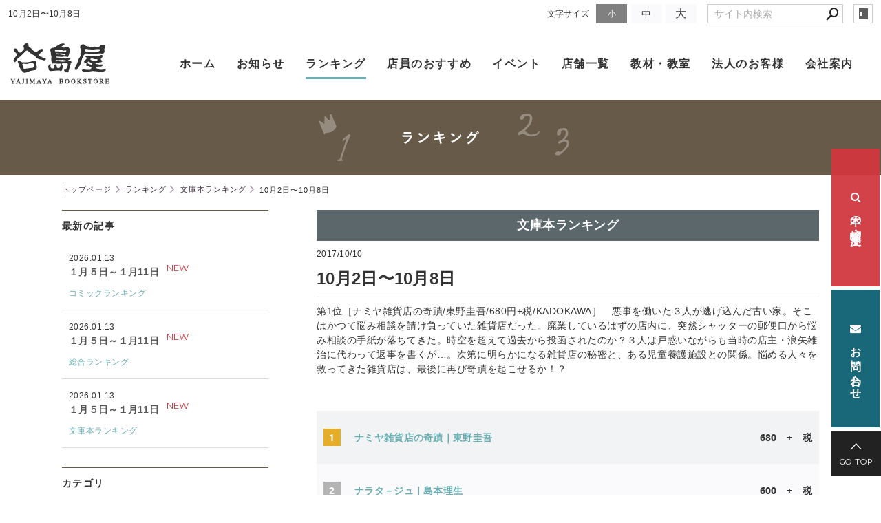

--- FILE ---
content_type: text/html; charset=utf-8
request_url: https://www.yajimaya.co.jp/ranking/?mode=detail&article=39
body_size: 4865
content:
<!DOCTYPE html>
<html lang="ja">
	<head prefix="og: http://ogp.me/ns# fb: http://ogp.me/ns/fb# article: http://ogp.me/ns/article# website: http://ogp.me/ns/website#">
	<meta charset="UTF-8">
	<meta name="content-language" content="ja" />
	<meta name="robots" content="index,follow" />
	<meta name="revisit_after" content="7 days" />
	<meta name="author" content="(株)谷島屋" />
	<title>10月2日〜10月8日 | ランキング | 谷島屋書店｜小説・コミック・専門書・ブックカフェ</title>

    <meta name="description" content="第1位［ナミヤ雑貨店の奇蹟/東野圭吾/680円+税/KADOKAWA］　悪事を働いた３人が逃げ込んだ古い家。そこはかつて悩み相談を請け負っていた雑貨店だった。廃業しているはずの店内に、突然シャッターの郵便口から悩み相談の手紙が落ちてきた。時空を超えて過去から投函されたのか？３人は戸惑いながらも当時の店主・浪矢雄治に代わって返事を書くが…。次第に明らかになる雑貨店の秘密と、ある児童養護施設との関係。悩める人々を救ってきた雑貨店は、最後に再び奇蹟を起こせるか！？" />
	<meta name="keywords" content="本屋,書店,谷島屋,谷島屋書店,谷島屋オンライン書店,静岡,本,書籍" />

	<meta itemprop="name" content="10月2日〜10月8日 | ランキング | 谷島屋書店｜小説・コミック・専門書・ブックカフェ"/>
	<meta itemprop="image" content="https://www.yajimaya.co.jp//hs_data/content2/up_img/thumb-namiyazakkaten.jpg"/>

	<meta property="og:site_name" content="谷島屋書店｜小説・コミック・専門書・ブックカフェ" />
	<meta property="og:title" content="10月2日〜10月8日 | ランキング"/>
	<meta property="og:type" content="article"/>
	<meta property="og:url" content="https://www.yajimaya.co.jp/ranking/?mode=detail&article=39"/>
	<meta property="og:image" content="https://www.yajimaya.co.jp//hs_data/content2/up_img/thumb-namiyazakkaten.jpg"/>
	<meta property="og:description" content="第1位［ナミヤ雑貨店の奇蹟/東野圭吾/680円+税/KADOKAWA］　悪事を働いた３人が逃げ込んだ古い家。そこはかつて悩み相談を請け負っていた雑貨店だった。廃業しているはずの店内に、突然シャッターの郵便口から悩み相談の手紙が落ちてきた。時空を超えて過去から投函されたのか？３人は戸惑いながらも当時の店主・浪矢雄治に代わって返事を書くが…。次第に明らかになる雑貨店の秘密と、ある児童養護施設との関係。悩める人々を救ってきた雑貨店は、最後に再び奇蹟を起こせるか！？">
	<meta property="og:locale" content="ja_JP" />

	<link rel="canonical" href="https://www.yajimaya.co.jp/ranking/?mode=detail&article=39"/>
	<link rel="alternate" type="application/rss+xml" title="ROR" href="/sitemap.xml" />
	<link rel="alternate" type="text/html" title="ATOM" href="main.php?feed=atom" />
<link rel="alternate" type="text/xml" title="RSS .92" href="main.php?feed=rss" />
<link rel="alternate" type="application/rss+xml" title="RSS 2.0" href="main.php?feed=rss2" />
	
	<link rel="start" href="/index.php" title="谷島屋書店｜小説・コミック・専門書・ブックカフェ" />
	<link rel="chapter" href="/topics/" title="お知らせ" />
	<link rel="chapter" href="/ranking/" title="ランキング" />
	<link rel="chapter" href="/recommend/" title="店員のおすすめ" />
	<link rel="chapter" href="/shop/" title="店舗" />
	<link rel="chapter" href="/about/" title="会社案内" />
	<link rel="chapter" href="/inquiry/" title="お問い合わせ" />
	<link rel="chapter" href="/privacy.php" title="プライバシーポリシー" />
	<link rel="chapter" href="/sitemap.php" title="サイトマップ" />
	<script>var hsRoot = "//secure.websapo.jp/";</script>
	<script src="//secure.websapo.jp/hs_js/assets.js"></script>
	<noscript>
		<section class="status">Javascriptが無効になっているため、正常に表示できない場合があります。</section>
	</noscript>
	<meta name="viewport" content="width=1000">
	<link href="//secure.websapo.jp/_site_template/layout/110_v1/asset/css/common.min.css" rel="stylesheet" id="defaultCSS" media="screen, projection, print" />
    <link href="//secure.websapo.jp/hs_asset/css/editor_template.min.css" rel="stylesheet" media="screen, projection, print" />
		<!--[if lte IE 8]>
		<script src="//secure.websapo.jp/_site_template/layout/110_v1/asset/js/PIE.js"></script>
	<![endif]-->
	<script src="//secure.websapo.jp/_site_template/layout/110_v1/asset/js/init.js"></script>
	<link rel="stylesheet" href="/asset/css/customize.min.css?ts=20250502" />
<script type="text/javascript" src="/asset/js/plugins.js?ts=20200520"></script>
<script type="text/javascript" src="/asset/js/init.js?ts=20230322"></script>
<meta name="google-site-verification" content="QC43EM-ir7_2L-Rdgz_Z0Vqk8vGaVYnagVCGjvPhzeI" />
<meta name="msvalidate.01" content="2FD6B3B8D6297AED2BC336F7EC69215D" />
<meta name="google-site-verification" content="4g2h4hsa5NC_Y4iSvDfWiQEK7n8Udi2ao1HyCNtMLbk" />
<meta name="msvalidate.01" content="63CA009E4AA3A03EFCDFF1550C441836" />
<!-- Google Tag Manager -->
<script>(function(w,d,s,l,i){w[l]=w[l]||[];w[l].push({'gtm.start':
new Date().getTime(),event:'gtm.js'});var f=d.getElementsByTagName(s)[0],
j=d.createElement(s),dl=l!='dataLayer'?'&l='+l:'';j.async=true;j.src=
'https://www.googletagmanager.com/gtm.js?id='+i+dl;f.parentNode.insertBefore(j,f);
})(window,document,'script','dataLayer','GTM-5Z3LP3G');</script>
<!-- End Google Tag Manager -->
<!-- Google Tag Manager (noscript) -->
<noscript><iframe src="https://www.googletagmanager.com/ns.html?id=GTM-5Z3LP3G"
height="0" width="0" style="display:none;visibility:hidden"></iframe></noscript>
<!-- End Google Tag Manager (noscript) -->
</head>
  <body class="is--ranking is--detail is--article-39">

		<div id="allbox">
 
		<section class="toolbar">
			<div class="row">
				<h1 class="column-1-2" title="10月2日〜10月8日">10月2日〜10月8日</h1>
				<div class="tools column-1-2">
					<section class="hybsLogin right">
						<a href="/hs_admin/" class="button button-small button-border " target="_blank" title="サイト管理画面">login</a>
					</section>
					<!-- /.login -->
					<form method="post" action="/search.php">
					<section class="hybsSearch input-group right">
							<input type="text" name="search" class="input-small" placeholder="サイト内検索" value="">
							<span class="input-group-button input-group-button-small">
								<button type="submit" class="button button-text icon-search"></button>
							</span>
					</section>
					<!-- /.hybsSearch input-group -->
					</form>
					<section class="fontChange right">
						<label>文字サイズ</label>
						<button class="button button-small font-small current" data-font-size="fontSmall">小</button>
						<button class="button button-small font-middle" data-font-size="fontMiddle">中</button>
						<button class="button button-small font-large" data-font-size="fontLarge">大</button>
					</section>
					<!-- /.fontCange -->
				</div>
				<!-- /.tools -->
			</div>
			<!-- /.row -->
		</section>
		<!-- /.toolbar -->
<header id="header">
		<a href="https://www.yajimaya.co.jp/"><img src="/sitelogo.jpg" alt="谷島屋書店｜小説・コミック・専門書・ブックカフェ"></a>	</header>
<nav id="gmenu" class="nav-inline">
	<ul>
								<li><a href="/" class="mhome" title="トップページ">トップページ</a></li>
												<li><a href="/topics/" class="mtopics" title="お知らせ">お知らせ</a></li>
												<li><a href="/ranking/" class="mranking current" title="ランキング">ランキング</a></li>
												<li><a href="/recommend/" class="mrecommend" title="店員のおすすめ">店員のおすすめ</a></li>
												<li><a href="/shop/" class="mshop" title="店舗">店舗</a></li>
												<li><a href="/about/" class="mabout" title="会社案内">会社案内</a></li>
														<li><a href="/inquiry/" class="minquiry" title="お問い合わせ">お問い合わせ</a></li>
																						</ul>
</nav>
<!-- /#gmenu -->
		<section class="mainImg">
			<div class="mainImgInner">
				<img src="/asset/img/content_image/ranking.png" alt="ランキング" />
			</div>
		</section>
		<!-- /.mainImg -->


<div class="breadcrumbs">
	<ol>
		<li itemscope="itemscope" itemtype="http://data-vocabulary.org/Breadcrumb">
			<a href="/" itemprop="url" title="トップページ"><span itemprop="title">トップページ</span></a>
		</li>
		<li itemscope="itemscope" itemtype="http://data-vocabulary.org/Breadcrumb">
			<a itemprop="url" href="/ranking/" title="ランキング"><span itemprop="title">ランキング</span></a>
		</li>
		<li itemscope="itemscope" itemtype="http://data-vocabulary.org/Breadcrumb">
			<a itemprop="url" href="/ranking/main.php?mode=list&cat=2" title="文庫本ランキング">			<span itemprop="title">文庫本ランキング</span>
			</a>		</li>
		<li itemscope="itemscope" itemtype="http://data-vocabulary.org/Breadcrumb">
			<span itemprop="title">10月2日〜10月8日</span>
		</li>
	</ol>
</div>
<!-- /.breadcrumbs -->
	<div class="containerWrap">
		<div id="container" class="row main-right">
			<div id="main" class="column-3-4">
			
								
			<!--
<div id="exmain">
<div id="main" class="center">
-->

<!--//ELEMENT-->

<div class="element element_detail">


<div class="title"><h4 class="catetitle">文庫本ランキング</h4></div>
<div class="contents">

<div class="detail_title">
<p class="date datetop">2017/10/10</p>
<h5 class="hs_entrytitle">10月2日〜10月8日</h5>

<p class="catchcp">第1位［ナミヤ雑貨店の奇蹟/東野圭吾/680円+税/KADOKAWA］　悪事を働いた３人が逃げ込んだ古い家。そこはかつて悩み相談を請け負っていた雑貨店だった。廃業しているはずの店内に、突然シャッターの郵便口から悩み相談の手紙が落ちてきた。時空を超えて過去から投函されたのか？３人は戸惑いながらも当時の店主・浪矢雄治に代わって返事を書くが…。次第に明らかになる雑貨店の秘密と、ある児童養護施設との関係。悩める人々を救ってきた雑貨店は、最後に再び奇蹟を起こせるか！？</p></div>


<div class="entry">


<table class="p-ranking" style="height: 761px; width: 1224px;" data-plugin="ranking">
<tbody>
<tr style="height: 17px;">
<th class="p-ranking__rank" style="height: 17px; width: 86px;" data-ranking="rank">1</th>
<td class="p-ranking__title" style="height: 17px; width: 774px;"><a href="https://www.honyaclub.com/shop/g/g16655139/" target="_blank" rel="noopener noreferrer">ナミヤ雑貨店の奇蹟｜東野圭吾</a></td>
<td class="p-ranking__price" style="height: 17px; width: 210px;"><span>680　</span>+　税</td>
</tr>
<tr style="height: 17px;">
<th class="p-ranking__rank" style="height: 17px; width: 86px;" data-ranking="rank">2</th>
<td class="p-ranking__title" style="height: 17px; width: 774px;"><a href="https://www.honyaclub.com/shop/g/g12441397/" target="_blank" rel="noopener noreferrer">ナラタ－ジュ｜島本理生</a></td>
<td class="p-ranking__price" style="height: 17px; width: 210px;">600　+　税</td>
</tr>
<tr style="height: 17px;">
<th class="p-ranking__rank" style="height: 17px; width: 86px;" data-ranking="rank">3</th>
<td class="p-ranking__title" style="height: 17px; width: 774px;"><a href="http://www.honyaclub.com/shop/g/g18609571/" target="_blank" rel="noopener noreferrer">君の膵臓をたべたい ｜ 住野よる &nbsp;</a></td>
<td class="p-ranking__price" style="height: 17px; width: 210px;"><span>667　+　税</span></td>
</tr>
<tr style="height: 17px;">
<th class="p-ranking__rank" style="height: 17px; width: 86px;" data-ranking="rank">4</th>
<td class="p-ranking__title" style="height: 17px; width: 774px;"><a href="http://www.honyaclub.com/shop/g/g18843753/" target="_blank" rel="noopener noreferrer">三度目の殺人｜是枝裕和 &nbsp;</a></td>
<td class="p-ranking__price" style="height: 17px; width: 210px;"><span>650　</span>+　税</td>
</tr>
<tr style="height: 17px;">
<th class="p-ranking__rank" style="height: 17px; width: 86px;" data-ranking="rank">5</th>
<td class="p-ranking__title" style="height: 17px; width: 774px;"><a href="https://www.honyaclub.com/shop/g/g18840402/" target="_blank" rel="noopener noreferrer">花咲舞が黙ってない｜池井戸潤 </a></td>
<td class="p-ranking__price" style="height: 17px; width: 210px;"><span>740　+　税</span></td>
</tr>
<tr style="height: 17px;">
<th class="p-ranking__rank" style="height: 17px; width: 86px;" data-ranking="rank">6</th>
<td class="p-ranking__title" style="height: 17px; width: 774px;"><a href="https://www.honyaclub.com/shop/g/g18903317/" target="_blank" rel="noopener noreferrer">キノの旅　２１｜時雨沢恵一 </a></td>
<td class="p-ranking__price" style="height: 17px; width: 210px;"><span>590　+　税</span></td>
</tr>
<tr style="height: 17px;">
<th class="p-ranking__rank" style="height: 17px; width: 86px;" data-ranking="rank">7</th>
<td class="p-ranking__title" style="height: 17px; width: 774px;"><a href="https://www.honyaclub.com/shop/g/g18840404/" target="_blank" rel="noopener noreferrer">銀翼のイカロス｜<span>池井戸潤</span></a></td>
<td class="p-ranking__price" style="height: 17px; width: 210px;">760　+　税</td>
</tr>
<tr style="height: 17px;">
<th class="p-ranking__rank" style="height: 17px; width: 86px;" data-ranking="rank">　8</th>
<td class="p-ranking__title" style="height: 17px; width: 774px;"><a href="http://www.honyaclub.com/shop/g/g18721544/" target="_blank" rel="noopener noreferrer">豆の上で眠る｜湊かなえ</a></td>
<td class="p-ranking__price" style="height: 17px; width: 210px;"><span>590　+　税</span></td>
</tr>
<tr style="height: 17px;">
<th class="p-ranking__rank" style="height: 17px; width: 86px;" data-ranking="rank">9</th>
<td class="p-ranking__title" style="height: 17px; width: 774px;"><a href="https://www.honyaclub.com/shop/g/g15907680/" target="_blank" rel="noopener noreferrer">ユリゴコロ｜沼田まほかる</a></td>
<td class="p-ranking__price" style="height: 17px; width: 210px;"><span>638　+　税</span></td>
</tr>
<tr style="height: 17px;">
<th class="p-ranking__rank" style="height: 17px; width: 86px;" data-ranking="rank">10</th>
<td class="p-ranking__title" style="height: 17px; width: 774px;"><a href="https://www.honyaclub.com/shop/g/g18895069/" target="_blank" rel="noopener noreferrer">ハートの主張｜ＨｏｎｅｙＷｏｒｋｓ<span>　</span>香坂茉里<span>　</span>ヤマコ<span>　</span></a></td>
<td class="p-ranking__price" style="height: 17px; width: 210px;">580　+　税</td>
</tr>
</tbody>
</table>

<br clear="all" />

</div><!--//ENTRY-->

<div class="detailfooter">



	<div class="paginationbox">
	<p class="totalpages">1271 / 1306</p>
	<div class="pageNav">
				<a href="?mode=detail&amp;article=40" class="prev">前のページヘ</a>
				<div class="backbtn">
					<a href="/ranking/?mode=list&page=1271">一覧へ戻る</a>
				</div>
		<!-- /.backbtn -->
				<a href="?mode=detail&amp;article=38" class="next">次のページヘ</a>
			</div>
	<!-- /.pageNav -->
</div>
<!-- /.paginationbox -->









</div>

</div>
</div>

<!--//ELEMENT-->

<!--</div>--><!--//MAIN-->
<!--</div>--><!--//EXMAIN-->

			</div>
			<!-- /#main -->
			<div id="side" class="column-1-4">
				<section class="block">
		



<div class="element element_side_block layout_b_pattern15"><div class="title title_side_block"><h4>最新の記事</h4></div>
<div class="contents contents_text">


<div class="contents">
<p class="date">2026/01/13</p>
<h5><a href="/ranking/?mode=detail&article=1360" title="１月５日～１月11日">１月５日～１月11日</a> <p class="catetitle">[<a href="/ranking/?mode=list&cat=3" title="コミックランキング">コミックランキング</a>]</p>
<span class="new">NEW</span></h5><div class="clear"></div>
<!--カート用値段表示-->

</div>


<div class="contents">
<p class="date">2026/01/13</p>
<h5><a href="/ranking/?mode=detail&article=1359" title="１月５日～１月11日">１月５日～１月11日</a> <p class="catetitle">[<a href="/ranking/?mode=list&cat=1" title="総合ランキング">総合ランキング</a>]</p>
<span class="new">NEW</span></h5><div class="clear"></div>
<!--カート用値段表示-->

</div>


<div class="contents">
<p class="date">2026/01/13</p>
<h5><a href="/ranking/?mode=detail&article=1358" title="１月５日～１月11日">１月５日～１月11日</a> <p class="catetitle">[<a href="/ranking/?mode=list&cat=2" title="文庫本ランキング">文庫本ランキング</a>]</p>
<span class="new">NEW</span></h5><div class="clear"></div>
<!--カート用値段表示-->

</div>
</div>
</div>


			</section>
			<!-- /.block -->
				<section class="block">
		



<div class="element element_side_block layout_b_pattern6"><div class="title title_side_block"><h4>カテゴリ</h4></div>
<div class="contents contents_cat">
<div class="catart">
<ul class="cat"><li><a href="/ranking/?mode=list&cat=1" title="総合ランキング">総合ランキング </a></li></ul>
</div>
<div class="catart">
<ul class="cat"><li><a href="/ranking/?mode=list&cat=2" title="文庫本ランキング">文庫本ランキング </a></li></ul>
</div>
<div class="catart">
<ul class="cat"><li><a href="/ranking/?mode=list&cat=3" title="コミックランキング">コミックランキング </a></li></ul>
</div>


</div>
</div>



			</section>
			<!-- /.block -->
				</div>
			<!-- /#main -->
			
		</div>
		<!-- /#container -->
	</div>
	<!-- /.containerWrap -->
		<footer>
	<a href="#top" class="pagetop">page top</a>
	<nav id="footerNav">
		<ul class="contentsNav">
			<li>
				<a href="/" title="トップページ">トップページ</a>
			</li>

					<li>
				<a href="/topics/" title="お知らせ">お知らせ</a>
			</li>
					<li>
				<a href="/ranking/" title="ランキング">ランキング</a>
			</li>
					<li>
				<a href="/recommend/" title="店員のおすすめ">店員のおすすめ</a>
			</li>
					<li>
				<a href="/shop/" title="店舗">店舗</a>
			</li>
					<li>
				<a href="/about/" title="会社案内">会社案内</a>
			</li>
					<li>
				<a href="/inquiry/" title="お問い合わせ">お問い合わせ</a>
			</li>
					</ul>
		<ul class="subNav">
									<li><a href="/privacy.php" title="プライバシーポリシー">プライバシーポリシー</a></li>									<li><a href="/sitemap.php" title="サイトマップ">サイトマップ</a></li>		</ul>
	</nav>
	<!-- /#footerNav -->
	<small class="copyright"><a href="https://www.yajimaya.co.jp/" title="谷島屋書店｜小説・コミック・専門書・ブックカフェ" >Copyright 2017-2025. yajimaya. All Rights Reserved.</a></small>
	<small class="promotion"><a href="https://www.websapo.jp/" target="_blank" rel="nofollow">Websapo</a></small>
	
	
</footer>	</div>
	<!-- /#allbox -->
	
	</body>
</html>

--- FILE ---
content_type: text/html; charset=UTF-8
request_url: https://www.yajimaya.co.jp/asset/php/instagram.php?amount=21&dispSize=160&userId=4395186247&userName=yajimaya1872
body_size: 18694
content:
{"name":"\u8c37\u5cf6\u5c4b\u66f8\u5e97","media":{"data":[{"caption":"\u30a4\u30aa\u30f3\u30e2\u30fc\u30eb\u5fd7\u90fd\u5442\u5e97\u30fb\u5e97\u9577\uff1a\u4e2d\u8c37\u306e\u304a\u3059\u3059\u3081\n\u300e\u55ab\u8336\u30a2\u30cd\u30e2\u30cd \uff11\u300f\u3000\u3000\n\u67d8\u690d\u6587\uff08\u4e2d\u65e5\u65b0\u805e\u6771\u4eac\u672c\u793e\uff09\n \n \n\u6771\u4eac\u65b0\u805e\u30fb\u4e2d\u65e5\u65b0\u805e\u306b\u3066\u9023\u8f09\u4e2d\u306e\u55ab\u8336\u6f2b\u753b\u306e\u5358\u884c\u672c\u7b2c\uff11\u5dfb\u76ee\u3067\u3059\u3002\n \n\u3053\u306e\u6f2b\u753b\u306e\u9b45\u529b\u3092\u4e00\u8a00\u3067\u4f1d\u3048\u308b\u306e\u306f\u306a\u304b\u306a\u304b\u96e3\u3057\u3044\u306e\u3067\u3001\u307e\u305a\u306f\u8868\u7d19\u3092\u3054\u89a7\u304f\u3060\u3055\u3044\u3002\n \n\u8131\u529b\u611f\u6ea2\u308c\u308b\u30a4\u30e9\u30b9\u30c8\u304c\u3053\u306e\u6f2b\u753b\u3092\u7269\u8a9e\u3063\u3066\u3044\u308b\u3068\u8a00\u3063\u3066\u3082\u904e\u8a00\u3067\u306f\u3042\u308a\u307e\u305b\u3093\u3002\n \n\u30a4\u30e9\u30b9\u30c8\u306e\u901a\u308a\u8a71\u3082\u30ad\u30e3\u30e9\u3082\u3068\u306b\u304b\u304f\u3086\u308b\u3044\u3001\u305f\u307e\u306b\u771f\u9762\u76ee\u3068\u601d\u3063\u305f\u3089\u3084\u3063\u3071\u308a\u3086\u308b\u3044\u3002\n \n\u771f\u9762\u76ee\u306a\u30ad\u30e3\u30e9\u3067\u3082\u5e97\u5185\u306b\u5165\u308b\u3068\u306a\u305c\u304b\u3086\u308b\u304f\u306a\u308b\u4e0d\u601d\u8b70\u306a\u55ab\u8336\u30a2\u30cd\u30e2\u30cd\u3002\n \n\u8aad\u3093\u3067\u3044\u308b\u3068\u81ea\u7136\u3068\u80a9\u306e\u529b\u304c\u629c\u3051\u3066\u306e\u3093\u3073\u308a\u3057\u305f\u6c17\u5206\u306b\u306a\u308c\u308b\u6f2b\u753b\u3067\u3059\u3002\n \n \n\u307e\u305f\u4f5c\u4e2d\u3067\u767b\u5834\u3059\u308b\u30a2\u30cd\u30e2\u30cd\u306e\u6599\u7406\u3082\u5fc5\u898b\uff01\n \n\u79c1\u306e\u30a4\u30c1\u30aa\u30b7\u306f\u304a\u6b63\u6708\u9650\u5b9a\u306e\u300c\u304a\u305b\u3061\u306e\u6b8b\u308a\u30d1\u30d5\u30a7\u300d\u3067\u3059\u3002\n \n\u30d1\u30d5\u30a7\u306e\u4e00\u756a\u4e0b\u306e\u5177\u6750\u306b\u30a2\u30cd\u30e2\u30cd\u3089\u3057\u3055\u304c\u51fa\u3066\u3044\u307e\u3059\u30fb\u30fb\u30fb \n \n \n \n#\u55ab\u8336\u30a2\u30cd\u30e2\u30cd\n#\u67d8\u690d\u6587 #\u4e2d\u65e5\u65b0\u805e\u6771\u4eac\u672c\u793e\n#\u8c37\u5cf6\u5c4b #\u8c37\u5cf6\u5c4b\u66f8\u5e97 #\u66f8\u5e97\u54e1\n#\u66f8\u5e97\u54e1\u306e\u304a\u3059\u3059\u3081\n#\u672c\u304c\u597d\u304d #bookstagram","media_type":"IMAGE","media_url":"https:\/\/scontent-nrt6-1.cdninstagram.com\/v\/t51.82787-15\/613586357_18388400371146248_636413242638228461_n.jpg?stp=dst-jpg_e35_tt6&_nc_cat=110&ccb=7-5&_nc_sid=18de74&efg=eyJlZmdfdGFnIjoiRkVFRC5iZXN0X2ltYWdlX3VybGdlbi5DMyJ9&_nc_ohc=kvYvQ0VXIW8Q7kNvwHceiLB&_nc_oc=AdlDFWvu6cbp92glHh7bvq-i9Rk5bdYFCDRnc3LMZ1W73Gvt24dmCqR5HC6-cIIprME&_nc_zt=23&_nc_ht=scontent-nrt6-1.cdninstagram.com&edm=AL-3X8kEAAAA&_nc_gid=kNs2VxDGCfqcVJRJ0ESdEg&oh=00_Afr1IO1wlWARUm3gTID0Amp4qxpoiLsy9FnZlSONoLN8TQ&oe=697310DF","permalink":"https:\/\/www.instagram.com\/p\/DTkeIb9EZsO\/","id":"18100567525878440"},{"caption":"\u30a2\u30d4\u30bf\u78d0\u7530\u5e97\uff1a\u99ac\u6df5\u306e\u304a\u3059\u3059\u3081\n\u300e\u304a\u7953\u3044\u306f\u5bb6\u653f\u592b\u306e\u4ed5\u4e8b\u3067\u3059\u304b\u300f\n\u6fa4\u6751\u5fa1\u5f71\uff08\u6587\u85dd\u6625\u79cb\uff09\n \n \n\u6fa4\u6751\u5fa1\u5f71\u5148\u751f\u306e\u300c\u61a7\u308c\u306e\u4f5c\u5bb6\u306f\u4eba\u9593\u3058\u3083\u3042\u308a\u307e\u305b\u3093\u3067\u3057\u305f\u300d\u300c\u51c6\u6559\u6388\u30fb\u9ad8\u69fb\u5f70\u826f\u306e\u63a8\u5bdf\u300d\u304c\u3069\u3061\u3089\u3082\u5927\u597d\u304d\u3067\u3001\n\u65b0\u3057\u3044\u30b7\u30ea\u30fc\u30ba\u304c\u59cb\u307e\u308b\u3068\u77e5\u308a\u5b09\u3005\u3068\u3057\u3066\u8aad\u3093\u3060\u4eca\u4f5c\u3002\n \n\u8cb8\u672c\u5c4b\u5e97\u4e3b\u3068\u7953\u3044\u5c4b\uff12\u3064\u306e\u9854\u3092\u6301\u3064\u900f\u3068\u3001\n\u305d\u3053\u306b\u6d3e\u9063\u3055\u308c\u305f\u5b66\u751f\u30a2\u30eb\u30d0\u30a4\u30c8\u306e\u5bb6\u653f\u592b\u30fb\u79cb\u751f\u306e\u30d0\u30c7\u30a3\u30b9\u30c8\u30fc\u30ea\u30fc\u3002\n \n\u5bfe\u4eba\u6050\u6016\u75c7\u3067\u8cb8\u672c\u5c4b\u306b\u6765\u305f\u5ba2\u3068\u306e\u30b3\u30df\u30e5\u30cb\u30b1\u30fc\u30b7\u30e7\u30f3\u3082\u3067\u304d\u306a\u3044\u900f\u304c\n\u300c\u971e\u6255\u3044\u3092\u304a\u9858\u3044\u3057\u305f\u3044\u300d\u3068\u8a00\u308f\u308c\u305f\u9014\u7aef\u306b\u6bc5\u7136\u3068\u3057\u305f\u614b\u5ea6\u306b\u306a\u308b\u7406\u7531\u3068\u3001\n\u5927\u5b66\u3092\u4f11\u5b66\u3057\u3066\u5bb6\u653f\u592b\u306e\u30a2\u30eb\u30d0\u30a4\u30c8\u306b\u52e4\u3057\u3080\u79cb\u751f\u304c\u62b1\u3048\u308b\u79d8\u5bc6\u304c\u660e\u304b\u3055\u308c\u305f\u3068\u304d\u3001\n\u304e\u3085\u3063\u3068\u80f8\u304c\u7de0\u3081\u4ed8\u3051\u3089\u308c\u307e\u3057\u305f\u3002\n \n\u4eca\u5f8c\u7d9a\u3044\u3066\u3044\u304f\u306e\u3067\u3042\u308d\u3046\u30b7\u30ea\u30fc\u30ba\u306e\uff11\u4f5c\u76ee\u3001\u305c\u3072\u4eca\u306e\u5185\u306b\u8aad\u3093\u3067\u3044\u305f\u3060\u304d\u305f\u3044\u3067\u3059\u3002\n \n \n#\u304a\u7953\u3044\u306f\u5bb6\u653f\u592b\u306e\u4ed5\u4e8b\u3067\u3059\u304b\n#\u6fa4\u6751\u5fa1\u5f71 #\u6587\u85dd\u6625\u79cb \n#\u8c37\u5cf6\u5c4b #\u8c37\u5cf6\u5c4b\u66f8\u5e97 #\u66f8\u5e97\u54e1\n#\u66f8\u5e97\u54e1\u306e\u304a\u3059\u3059\u3081\n#\u672c\u304c\u597d\u304d #bookstagram","media_type":"IMAGE","media_url":"https:\/\/scontent-nrt1-2.cdninstagram.com\/v\/t51.82787-15\/612408165_18387868783146248_8432335242031126907_n.jpg?stp=dst-jpg_e35_tt6&_nc_cat=101&ccb=7-5&_nc_sid=18de74&efg=eyJlZmdfdGFnIjoiRkVFRC5iZXN0X2ltYWdlX3VybGdlbi5DMyJ9&_nc_ohc=_HU6-gZ0GMcQ7kNvwEj5Yh-&_nc_oc=AdmYX5fPXlSXmLitiEN5i5eh04tTguFquH5s4J1FwXKpuL_iag1jQ9n7Zg1lL0Xngi0&_nc_zt=23&_nc_ht=scontent-nrt1-2.cdninstagram.com&edm=AL-3X8kEAAAA&_nc_gid=kNs2VxDGCfqcVJRJ0ESdEg&oh=00_AfocoNlnz-2Nu0aRKgC78DWKZ9UkxQNAi_KNoAR7aTMCJA&oe=697314F3","permalink":"https:\/\/www.instagram.com\/p\/DTXSYDLEbMM\/","id":"17894406126388764"},{"caption":"\u6d5c\u677e\u672c\u5e97\u30fb\u5e97\u9577\uff1a\u5185\u85e4\u306e\u304a\u3059\u3059\u3081\n\u300e\u30ef\u30f3\u30c0\u30f3\u30b9\u300f\n\u73c8\u7432\uff08\u8b1b\u8ac7\u793e\uff09\n \n \n\u97f3\u304c\u805e\u3053\u3048\u3066\u304d\u305d\u3046\u306a\u30c0\u30f3\u30b9\u6f2b\u753b\uff01\n\u30c0\u30f3\u30b9\u306e\u9b45\u529b\u306b\u53d6\u308a\u3064\u304b\u308c\u305f\u9ad8\u6821\u751f\u304c\u3001\u30c0\u30f3\u30b9\u3067\u81ea\u5206\u3092\u8868\u73fe\u3057\u3066\u3044\u304f\u304a\u8a71\u3002\n\u6628\u4eca\u3001\u30b7\u30e7\u30fc\u30c8\u52d5\u753b\u4e2d\u5fc3\u306b\u30c0\u30f3\u30b9\u30d6\u30fc\u30e0\u304c\u4eba\u6c17\u3067\u3001\n\u65e5\u672c\u4eba\u30c0\u30f3\u30b5\u30fc\u305f\u3061\u304c\u4e16\u754c\u3067\u6d3b\u8e8d\u3057\u3066\u3044\u308b\u306e\u3092\u76ee\u306b\u3059\u308b\u3002\n\u305d\u3093\u306a\u30c0\u30f3\u30b5\u30fc\u305f\u3061\u304c\u3001\u30d6\u30ec\u30a4\u30ad\u30f3\u306f\u3082\u3061\u308d\u3093\u3001\n\u30cf\u30a6\u30b9\u3001\u30d2\u30c3\u30d7\u30db\u30c3\u30d7\u3068\u3001\u30b3\u30df\u30c3\u30af\u306e\u4e2d\u3067\u30c0\u30f3\u30b5\u30fc\u304c\u52d5\u3044\u3066\u3044\u308b\u304b\u306e\u3088\u3046\u306a\u8e8d\u52d5\u611f\uff01\n\u305d\u3057\u3066\u3001\u30b9\u30d4\u30fc\u30c9\u611f\u3042\u3075\u308c\u308b\u30b9\u30c8\u30fc\u30ea\u30fc\u306f\u3001\u8aad\u8005\u3092\u98fd\u304d\u3055\u305b\u306a\u3044\u3002\n\u8aad\u307f\u306a\u304c\u3089\u3001\u5ea7\u3063\u3066\u3044\u3089\u308c\u306a\u304f\u306a\u3063\u3066\u3001\u30b9\u30c6\u30c3\u30d7\u3092\u8e0f\u3093\u3067\u4f53\u304c\u52d5\u3044\u3066\u3057\u307e\u3046\u306a\u3093\u3066\u4f5c\u54c1\u306f\u306a\u304b\u3063\u305f\u304b\u3082\uff1f\uff1f\n\u8a00\u8449\u3067\u306f\u4f1d\u3048\u3089\u308c\u306a\u3044\u3053\u3068\u3082\u3001\u81ea\u5206\u3092\u8eab\u4f53\u3067\u8868\u73fe\u3059\u308b\u4e8b\u3067\u901a\u3058\u308b\u304b\u3082\u3057\u308c\u306a\u3044\u3068\u601d\u308f\u305b\u3066\u304f\u308c\u308b\uff01\n\u81ea\u5206\u3092\u8a00\u8449\u3067\u8868\u73fe\u3067\u304d\u306a\u3044\u6642\u306f\u3001\u8e0a\u3063\u3066\u3057\u307e\u3048\uff01\uff01\uff01\n \n \n \n#\u30ef\u30f3\u30c0\u30f3\u30b9 #\u73c8\u7432 #\u8b1b\u8ac7\u793e\n#\u8c37\u5cf6\u5c4b #\u8c37\u5cf6\u5c4b\u66f8\u5e97 #\u66f8\u5e97\u54e1\n#\u66f8\u5e97\u54e1\u306e\u304a\u3059\u3059\u3081\n#\u672c\u304c\u597d\u304d #bookstagram","media_type":"IMAGE","media_url":"https:\/\/scontent-nrt1-1.cdninstagram.com\/v\/t51.82787-15\/610689615_18387868417146248_9130528385087959050_n.jpg?stp=dst-jpg_e35_tt6&_nc_cat=103&ccb=7-5&_nc_sid=18de74&efg=eyJlZmdfdGFnIjoiRkVFRC5iZXN0X2ltYWdlX3VybGdlbi5DMyJ9&_nc_ohc=duWfQL40zRgQ7kNvwEEWaD3&_nc_oc=Adnj2RtUaa8LGM7HLxT1EA9LJQkEnQ5q8XeuUCE4uQ4MwE7Gzqsnwi-LF4ewlm4wJT0&_nc_zt=23&_nc_ht=scontent-nrt1-1.cdninstagram.com&edm=AL-3X8kEAAAA&_nc_gid=kNs2VxDGCfqcVJRJ0ESdEg&oh=00_Afrr3rwxrPTH6lcq-79zXhooxoDn2xgPWeXx-mg1ktmtOQ&oe=697311DA","permalink":"https:\/\/www.instagram.com\/p\/DTXR3KEkXtS\/","id":"18049368206695040"},{"caption":"\u30b3\u30df\u30c3\u30af\u30d0\u30a4\u30e4\u30fc\uff1a\u751f\u6fa4\u306e\u304a\u3059\u3059\u3081\n\u300e\u53cb\u9054\u3060\u3063\u305f\u4eba\u300f\n\u7d79\u7530\u307f\u3084 (\u5149\u6587\u793e)\n \n \n\u3053\u308c\u306f\u81ea\u5206\u3060\u3063\u305f\u304b\u3082\u3057\u308c\u306a\u3044\u3002\n\u305d\u3093\u306a\u98a8\u306b\u611f\u3058\u305f\u73fe\u4ee3\u306e\u300c\u53cb\u9054\u300d\u3068\u3044\u3046\u8a00\u8449\u306b\u3001\u30cf\u30c3\u3068\u3055\u305b\u3089\u308c\u307e\u3057\u305f\u3002\n \n \n#\u53cb\u9054\u3060\u3063\u305f\u4eba #\u7d79\u7530\u307f\u3084 #\u5149\u6587\u793e\n#\u8c37\u5cf6\u5c4b #\u8c37\u5cf6\u5c4b\u66f8\u5e97 #\u66f8\u5e97\u54e1\n#\u66f8\u5e97\u54e1\u306e\u304a\u3059\u3059\u3081\n#\u672c\u304c\u597d\u304d #bookstagram","media_type":"IMAGE","media_url":"https:\/\/scontent-nrt1-2.cdninstagram.com\/v\/t51.82787-15\/605438393_18386357782146248_1360240034678633556_n.jpg?stp=dst-jpg_e35_tt6&_nc_cat=104&ccb=7-5&_nc_sid=18de74&efg=eyJlZmdfdGFnIjoiRkVFRC5iZXN0X2ltYWdlX3VybGdlbi5DMyJ9&_nc_ohc=G0E-UKMeUskQ7kNvwHcB5Up&_nc_oc=Admq32VpDjaMguXNnl-mdgJndviVaJLIuZ-DFsgAp_J32jW4KfJ3cJQBKZNaocPvCvE&_nc_zt=23&_nc_ht=scontent-nrt1-2.cdninstagram.com&edm=AL-3X8kEAAAA&_nc_gid=kNs2VxDGCfqcVJRJ0ESdEg&oh=00_AfqAnHH2yfvtLkNDt0ij9G094ectrflx5jph1QIvO0q4Zg&oe=69731CE4","permalink":"https:\/\/www.instagram.com\/p\/DSzayGnkXCd\/","id":"18075434993597342"},{"caption":"\u5150\u7ae5\u66f8\u30d0\u30a4\u30e4\u30fc\uff1a\u7530\u96dc\u306e\u304a\u3059\u3059\u3081\n\u300e\u306a\u306a\u304f\u3055\u306e\u3048\u307b\u3093 \u306f\u308b \u3042\u304d\u300f\n\u8c37\u672c\u96c4\u6cbb \u5927\u91ce\u516b\u751f (\u5ca9\u5d0e\u66f8\u5e97)\n \n \n\u5e74\u672b\u5e74\u59cb\u306e\u3054\u3061\u305d\u3046\u3068\u8a00\u3048\u3070\u3001\u30af\u30ea\u30b9\u30de\u30b9\u306e\u30c1\u30ad\u30f3\u3001\u30b1\u30fc\u30ad\u3001\u5e74\u8d8a\u3057\u305d\u3070\u3001\u304a\u6b63\u6708\u306e\u304a\u305b\u3061\u3001\u7b49\u3005\u3042\u308a\u307e\u3059\u304c\u3001\n\u500b\u4eba\u7684\u306b\u306f1\u67087\u65e5\u306e\u4e03\u8349\u304c\u3086\u3082\u6b20\u304b\u305b\u307e\u305b\u3093\u3002\n\u30af\u30ea\u30b9\u30de\u30b9\u3084\u304a\u6b63\u6708\u306e\u3054\u3061\u305d\u3046\u3068\u6bd4\u3079\u308b\u3068\u3068\u3066\u3082\u5730\u5473\u306a\u5b58\u5728\u3067\u3059\u304c\u3001\n\u6bce\u5e74\u5f8b\u5100\u306b\u4e03\u8349\u304c\u3086\u3092\u98df\u3057\u3066\u3044\u307e\u3059\u3002\n \n\u305d\u306e\u7406\u7531\u304c\u3001\u30b9\u30fc\u30d1\u30fc\u3067\u58f2\u3089\u308c\u3066\u3044\u308b\u3001\u4e03\u8349\u304c\u3061\u3087\u3063\u3068\u305a\u3064\u30d1\u30c3\u30af\u3055\u308c\u305f\u4e03\u8349\u30bb\u30c3\u30c8\u306e\u5b58\u5728\u306b\u3042\u308a\u307e\u3059\u3002\n\u5c0f\u3055\u306a\u3059\u305a\u306a\u3068\u3059\u305a\u3057\u308d\u304c\u30d1\u30c3\u30af\u306e\u4e2d\u306b\u53ce\u307e\u3063\u305f\u59ff\u3092\u898b\u308b\u3068\n\u53ef\u611b\u3089\u3057\u3055\u3092\u611f\u3058\u3066\u601d\u308f\u305a\u624b\u306b\u53d6\u3063\u3066\u3057\u307e\u3046\u306e\u3067\u3059\u3002\n\u3053\u308c\u304c\u3001\u306a\u305a\u306a\u3067\u3001\u3053\u3063\u3061\u304c\u306f\u3053\u3079\u3089\u3060\u3001\u3068\u898b\u5206\u3051\u3066\u3044\u304f\u306e\u3082\u6bce\u5e74\u306e\u697d\u3057\u307f\u306e\u3072\u3068\u3064\u3067\u3059\u3002\n \n \n\u305d\u306e\u4e03\u8349\u306b\u3064\u3044\u3066\u8a73\u3057\u304f\u306a\u308c\u308b\u7d75\u672c\u304c\u767a\u58f2\u3055\u308c\u307e\u3057\u305f\u3002\n\u4e03\u8349\u3092\u98df\u3079\u308b\u3060\u3051\u3067\u306f\u306a\u304f\u3001\u65e5\u672c\u3067\u6614\u304b\u3089\u89aa\u3057\u307e\u308c\u3066\u3044\u308b\u9451\u8cde\u306e\u4ed5\u65b9\u3084\u904a\u3073\u65b9\u3001\u3044\u308f\u308c\u306a\u3069\u3001\n\u7f8e\u3057\u304f\u611b\u3089\u3057\u3044\u30a4\u30e9\u30b9\u30c8\u3068\u3068\u3082\u306b\u7d39\u4ecb\u3055\u308c\u3066\u3044\u3066\u3001\u307e\u3059\u307e\u3059\u4e03\u8349\u306b\u611b\u7740\u304c\u308f\u3044\u3066\u304f\u308b\u5185\u5bb9\u3067\u3059\u3002\n \n\u307e\u305f\u3001\u3053\u306e\u7d75\u672c\u306f\u524d\u304b\u3089\u3082\u5f8c\u308d\u304b\u3089\u3082\u697d\u3057\u3081\u308b\u7d75\u672c\u3067\u3059\u3002\u8868\u7d19\u306e\u65b9\u304b\u3089\u8aad\u3080\u3068\u3001\n\u300c\u6625\u306e\u4e03\u8349\u300d\u3001\u88cf\u8868\u7d19\u304b\u3089\u8aad\u3080\u3068\u300c\u79cb\u306e\u4e03\u8349\u300d\u306b\u3064\u3044\u3066\u63cf\u304b\u308c\u3066\u3044\u307e\u3059\u3002\n\u79cb\u306e\u4e03\u8349\u306e\u5965\u3086\u304b\u3057\u3044\u82b1\u3092\u3081\u3067\u308b\u306e\u3082\u7d20\u6575\u306a\u98a8\u7fd2\u3060\u306a\u3068\u611f\u3058\u307e\u3059\u3002\n \n\u65e5\u672c\u306e\u884c\u4e8b\u3084\u98a8\u7fd2\u306b\u89e6\u308c\u308b\u3053\u3068\u304c\u591a\u3044\u5e74\u672b\u5e74\u59cb\u306b\u3001\u662f\u975e\u8aad\u3093\u3067\u3044\u305f\u3060\u304d\u305f\u3044\u304a\u3059\u3059\u3081\u306e1\u518a\u3067\u3059\u3002\n \n \n \n#\u306a\u306a\u304f\u3055\u306e\u3048\u307b\u3093 \n#\u8c37\u672c\u96c4\u6cbb #\u5927\u91ce\u516b\u751f #\u5ca9\u5d0e\u66f8\u5e97\n#\u8c37\u5cf6\u5c4b #\u8c37\u5cf6\u5c4b\u66f8\u5e97 #\u66f8\u5e97\u54e1\n#\u66f8\u5e97\u54e1\u306e\u304a\u3059\u3059\u3081\n#\u672c\u304c\u597d\u304d #bookstagram","media_type":"IMAGE","media_url":"https:\/\/scontent-nrt1-2.cdninstagram.com\/v\/t51.82787-15\/608047905_18386356651146248_3583622067255832075_n.jpg?stp=dst-jpg_e35_tt6&_nc_cat=101&ccb=7-5&_nc_sid=18de74&efg=eyJlZmdfdGFnIjoiRkVFRC5iZXN0X2ltYWdlX3VybGdlbi5DMyJ9&_nc_ohc=mAWviHTC3kMQ7kNvwFJ4O7T&_nc_oc=Adlyz096fzyqFIzzzJ5PL7xws2Zs0u1CW8xu6NWyF9qBi-RzNdi4iCGdcyksW73xb5M&_nc_zt=23&_nc_ht=scontent-nrt1-2.cdninstagram.com&edm=AL-3X8kEAAAA&_nc_gid=kNs2VxDGCfqcVJRJ0ESdEg&oh=00_AfofImztP38i_r2HIMeGtvRvlxUy-vn-VUkZweQfp2rMJg&oe=69734172","permalink":"https:\/\/www.instagram.com\/p\/DSzYeltkRa4\/","id":"18069528089110814"},{"caption":"\u5b66\u7fd2\u53c2\u8003\u66f8\u30d0\u30a4\u30e4\u30fc\uff1a\u6e05\u6c34\u306e\u304a\u3059\u3059\u3081\n\u300e\u5c0f\u5b66\u81ea\u7531\u81ea\u5728 \u4e16\u306e\u4e2d\u306e\u306a\u305c\uff1f\u65b0\u4e8b\u5178\u300f \n\u5c0f\u5b66\u6559\u80b2\u7814\u7a76\u4f1a (\u53d7\u9a13\u7814\u7a76\u793e \u5897\u9032\u5802\u30fb\u53d7\u9a13\u7814\u7a76\u793e)\n \n \n\u3010\u81ea\u7531\u81ea\u5728\u3000\u3007\u3007\u306e\u306a\u305c\uff1f\u30b7\u30ea\u30fc\u30ba\u3011\u306b\u3001\n \n\u300e\u4e16\u306e\u4e2d\u306e\u306a\u305c\uff1f\u300f\u304c\u4ef2\u9593\u5165\u308a\u3067\u3059\u3002\n \n \n \n\u304a\u6b63\u6708\u3063\u3066\u306a\u306b\u304b\u8aac\u660e\u3067\u304d\u307e\u3059\u304b\uff1f\n \n\u304a\u4f11\u307f\u3067\u3001\u304a\u5e74\u7389\u3082\u3082\u3089\u3048\u3066\u3001\n \n\u591a\u304f\u306e\u65b9\u304c\u697d\u3057\u3044\u6642\u9593\u3092\u904e\u3054\u3055\u308c\u308b\u3068\u601d\u3044\u307e\u3059\u3002\n \n\u3067\u3059\u304c\u3001\u305d\u306e\u610f\u5473\u3092\u8003\u3048\u308b\u3053\u3068\u306f\u5c11\u306a\u3044\u304b\u3082\u3057\u308c\u307e\u305b\u3093\u3002\n \n\u304a\u6b63\u6708\u306f\u3001\u5e78\u305b\u3092\u3055\u305a\u3051\u3066\u4e0b\u3055\u308b\u5e74\u795e\u69d8\u3092\u3080\u304b\u3048\u308b\u884c\u4e8b\u3067\u3059\u3002\n \n\u304a\u4f9b\u3048\u7269\u306e\u307e\u308b\u3044\u5f62\u3092\u3057\u305f\u93e1\u9905\u306f\u3001\u5e74\u795e\u69d8\u306e\u305f\u307e\u3057\u3044\u3092\u5165\u308c\u308b\u7279\u5225\u306a\u3082\u306e\u3067\u3001\n \n\u305d\u306e\u93e1\u9905\u3092\u304a\u88fe\u5206\u3051\u3057\u305f\u306e\u304c\u3001\u304a\u5e74\u7389\u3001\n \n\u300c\u3081\u3067\u305f\u3055\u3092\u91cd\u306d\u308b\u300d\u3068\u3044\u3046\u3053\u3068\u3067\u91cd\u7bb1\u306b\u8a70\u3081\u308b\u306e\u304c\u304a\u305b\u3061\u6599\u7406\u3060\u305d\u3046\u3067\u3059\u3002\n \n\u307b\u304b\u306b\u3082\u3001\u300c\u3069\u3046\u3057\u3066\u7a7a\u306f\u9752\u3044\u306e\u300d\u3068\u304b\u300c\u4e16\u754c\u306b\u306f\u3069\u308c\u304f\u3089\u3044\u306e\u8a00\u8a9e\u304c\u3042\u308b\u306e\u300d\u306a\u3069\u3001\n \n\u305f\u304f\u3055\u3093\u306e\u300c\u306a\u305c\u300d\u304c\u3064\u307e\u3063\u3066\u3044\u307e\u3059\u3002\n \n\u5927\u4eba\u306e\u65b9\u306b\u3082\u304a\u3059\u3059\u3081\u3067\u3059\u3002\n \n \n \n#\u5c0f\u5b66\u81ea\u7531\u81ea\u5728\u4e16\u306e\u4e2d\u306e\u306a\u305c\u65b0\u4e8b\u5178 \n#\u5c0f\u5b66\u6559\u80b2\u7814\u7a76\u4f1a #\u53d7\u9a13\u7814\u7a76\u793e \n#\u5897\u9032\u5802\u53d7\u9a13\u7814\u7a76\u793e\n#\u8c37\u5cf6\u5c4b #\u8c37\u5cf6\u5c4b\u66f8\u5e97 #\u66f8\u5e97\u54e1\n#\u66f8\u5e97\u54e1\u306e\u304a\u3059\u3059\u3081\n#\u672c\u304c\u597d\u304d #bookstagram","media_type":"IMAGE","media_url":"https:\/\/scontent-nrt1-1.cdninstagram.com\/v\/t51.82787-15\/607334448_18386356036146248_8209519156842208114_n.jpg?stp=dst-jpg_e35_tt6&_nc_cat=109&ccb=7-5&_nc_sid=18de74&efg=eyJlZmdfdGFnIjoiRkVFRC5iZXN0X2ltYWdlX3VybGdlbi5DMyJ9&_nc_ohc=UebIrzHXZgYQ7kNvwEin1Ey&_nc_oc=AdnMeT1pzqAu5J1UI-NR9Cp_B1hvWnvHo-fK4C-yguZJfi3WBln7nMf4zuf-mPZKX7M&_nc_zt=23&_nc_ht=scontent-nrt1-1.cdninstagram.com&edm=AL-3X8kEAAAA&_nc_gid=kNs2VxDGCfqcVJRJ0ESdEg&oh=00_AfpNNjoIUrF3SP5QCdj11aLhPFzKS6xw5wujvpMDx2qC3A&oe=69733DB0","permalink":"https:\/\/www.instagram.com\/p\/DSzXlftEYHV\/","id":"18050878499682892"},{"caption":"\u6d5c\u677e\u672c\u5e97\u30fb\u5e97\u9577\uff1a\u5185\u85e4\u306e\u304a\u3059\u3059\u3081\n\u300e\u300c\u904e\u96c6\u4e2d\u300d\u30e1\u30bd\u30c3\u30c9\u300f\n\u65b0\u4e95\u7434\u9999\uff08\u4e3b\u5a66\u3068\u751f\u6d3b\u793e\uff09\n \u3000\n \u3000\n\u30d4\u30a2\u30ce\u3092\u5f3e\u304f\u3068\u304d\u3001\u9593\u9055\u3048\u305f\u3089\u3069\u3046\u3057\u3088\u3046\u3068\u601d\u3063\u3066\u3057\u307e\u3046\u3002\n\u305d\u3093\u306a\u4e2d\u3067\u5f3e\u304f\u30d4\u30a2\u30ce\u306f\u3001\u30df\u30b9\u3070\u304b\u308a\u3002\n\u6700\u8fd1\u8a00\u308f\u308c\u3066\u3044\u308b\u300c\u30be\u30fc\u30f3\u306b\u5165\u308b\u300d\u304c\u4f7f\u3048\u308c\u3070\uff1f\uff01\n \u3000\n\u672c\u66f8\u306e\u8457\u8005\u306f\u3001\u6d5c\u677e\u51fa\u8eab\u306e\u6771\u4eac\u82b8\u5927\u5352\u30d4\u30a2\u30cb\u30b9\u30c8\uff01\n\u30d4\u30a2\u30cb\u30b9\u30c8\u306a\u3089\u3067\u306f\u306e\u96c6\u4e2d\u30e1\u30bd\u30c3\u30c9\u304c\u6e80\u8f09\u306e\u4e00\u518a\u3002\n\u30d1\u30d5\u30a9\u30fc\u30de\u30f3\u30b9\u306e\u3042\u3052\u65b9\u306f\u3082\u3061\u308d\u3093\u3001\u6280\u8853\u3067\u88dc\u3048\u308b\u3053\u3068\u304c\u3067\u304d\u308b\u3088\u3046\u306b\u306a\u308b\u30b3\u30c4\u307e\u3067\u3002\n\u3069\u3093\u306a\u4ed5\u4e8b\u3084\u5834\u9762\u3067\u3082\u6210\u679c\u306b\u5909\u3048\u308b\u3001\u4f7f\u3044\u65b9\u3092\u63b2\u8f09\u3002\n\u5929\u624d\u30e2\u30fc\u30c9\u306b\u306a\u308b\u601d\u8003\u306e\u30b9\u30a4\u30c3\u30c1\u3002\n1\u5ea6\u304a\u8a66\u3057\u3042\u308c\u3002\n \u3000\n \u3000\n#\u904e\u96c6\u4e2d\u30e1\u30bd\u30c3\u30c9\n#\u65b0\u4e95\u7434\u9999 #\u4e3b\u5a66\u3068\u751f\u6d3b\u793e\n#\u8c37\u5cf6\u5c4b #\u8c37\u5cf6\u5c4b\u66f8\u5e97 #\u66f8\u5e97\u54e1\n#\u66f8\u5e97\u54e1\u306e\u304a\u3059\u3059\u3081\n#\u672c\u304c\u597d\u304d #bookstagram","media_type":"IMAGE","media_url":"https:\/\/scontent-nrt1-2.cdninstagram.com\/v\/t51.82787-15\/603103361_18385604107146248_5414302680597491595_n.jpg?stp=dst-jpg_e35_tt6&_nc_cat=104&ccb=7-5&_nc_sid=18de74&efg=eyJlZmdfdGFnIjoiRkVFRC5iZXN0X2ltYWdlX3VybGdlbi5DMyJ9&_nc_ohc=JvpCZKqeNu8Q7kNvwHrpVUK&_nc_oc=AdlHpPW5N5NXijq-Kk6dn9kZNhU6kFR_Cys3mTr6OJs3FCaRuwh1PA0m_J0mFQXVaH4&_nc_zt=23&_nc_ht=scontent-nrt1-2.cdninstagram.com&edm=AL-3X8kEAAAA&_nc_gid=kNs2VxDGCfqcVJRJ0ESdEg&oh=00_AfpT9fzIQae4LTh-koVgdZQRqLG7sR7nkkX0_aDQX43kgQ&oe=69731FF4","permalink":"https:\/\/www.instagram.com\/p\/DShU4jmETwp\/","id":"18075759767210283"},{"caption":"\u672c\u6ca2\u5408\u5e97\uff1a\u72ac\u585a\u306e\u304a\u3059\u3059\u3081\n\u300e\u590f\u9daf\u300f\n\u8d64\u795e\u8ad2\uff08\u96c6\u82f1\u793e\uff09\n \n \n\u5927\u304d\u306a\u5922\u3092\u6301\u3061\u3001\u65e5\u672c\u306e\u65b0\u3057\u3044\u6642\u4ee3\u3092\u4f5c\u308d\u3046\u3068\u5409\u5099\u85e9\u58eb\u306e\u6edd\u7530\u84ee\u4e09\u90ce\u306f\u5f31\u51a0\uff11\uff17\u6b73\u3067\u5ca1\u5c71\u57ce\u3078\u51fa\u4ed5\u3059\u308b\u3002\n \n\u3068\u3053\u308d\u304c\u3059\u3050\u306b\u87c4\u5c45\u3092\u547d\u3058\u3089\u308c\u3001\u6545\u90f7\u306e\u91d1\u8c37\u306b\u623b\u3055\u308c\u308b\u3002\n\u87c4\u5c45\u306e\u7406\u7531\u3092\u660e\u304b\u3055\u308c\u306a\u3044\u306e\u3067\u6bcd\u89aa\u3084\u5468\u56f2\u306e\u4eba\u3005\u304b\u3089\u3046\u3068\u307e\u308c\u3001\n\u6b66\u5bb6\u306e\u7ae5\u305f\u3061\u304b\u3089\u306f\u77f3\u3092\u6295\u3052\u3064\u3051\u3089\u308c\u306a\u304c\u3089\u904e\u3054\u3059\u3053\u3068\u306b\u306a\u308b\u3002\n\u3000\n\u6c38\u87c4\u5c45\u306e\u9593\u3001\u84ee\u4e09\u90ce\u306f\u5b66\u554f\u30fb\u5263\u8853\u30fb\u533b\u5b66\u30fb\u8a9e\u5b66\u30fb\u4f5c\u7269\u3065\u304f\u308a\u306a\u3069\u3001\u591a\u5f69\u306a\u624d\u80fd\u3067\u591a\u304f\u306e\u5f1f\u5b50\u3092\u80b2\u3066\u3066\u3044\u304f\u3002\n\u5c11\u3057\u3065\u3064\u91d1\u8c37\u306e\u4eba\u3005\u306b\u3068\u3063\u3066\u3001\u306a\u304f\u3066\u306f\u306a\u3089\u306a\u3044\u4eba\u7269\u3078\u3068\u6210\u9577\u3057\u3066\u3044\u304f\u3002\n \n\u305d\u3093\u306a\u4e2d\u3001\u4eca\u518d\u3073\u51fa\u4ed5\u306e\u8981\u8acb\u304c\u304f\u308b\u3002\u5ca1\u5c71\u3092\u5b88\u308a\u3001\n\u4e16\u306e\u4e2d\u3092\u5909\u3048\u308b\u3068\u304d\u306f\u304d\u305f\u3068\u71c3\u3048\u7acb\u3064\u3070\u304b\u308a\u306e\u601d\u3044\u306e\u4e2d\u3001\u51fa\u4ed5\u306e\u7406\u7531\u306b\u6115\u7136\u3068\u3059\u308b\u3002\n\u84ee\u4e09\u90ce\u306e\u65e5\u672c\u56fd\u3092\u6551\u3046\u4e00\u624b\u3068\u306f\u2026\u2026\u3002\n\u3000\n\u3000\n\u3000\n#\u590f\u9daf #\u8d64\u795e\u8ad2 #\u96c6\u82f1\u793e\n#\u8c37\u5cf6\u5c4b #\u8c37\u5cf6\u5c4b\u66f8\u5e97 #\u66f8\u5e97\u54e1\n#\u66f8\u5e97\u54e1\u306e\u304a\u3059\u3059\u3081\n#\u672c\u304c\u597d\u304d #bookstagram","media_type":"IMAGE","media_url":"https:\/\/scontent-nrt1-2.cdninstagram.com\/v\/t51.82787-15\/604427646_18385603792146248_4654596362776381171_n.jpg?stp=dst-jpg_e35_tt6&_nc_cat=101&ccb=7-5&_nc_sid=18de74&efg=eyJlZmdfdGFnIjoiRkVFRC5iZXN0X2ltYWdlX3VybGdlbi5DMyJ9&_nc_ohc=bn83bWYzoMsQ7kNvwGu41iV&_nc_oc=AdntizmmImrtR3mAsDLYdCVkyMFV4yU0LaxdfTzF3uWWfQiLAQC9-4uH7rmPRtrgtng&_nc_zt=23&_nc_ht=scontent-nrt1-2.cdninstagram.com&edm=AL-3X8kEAAAA&_nc_gid=kNs2VxDGCfqcVJRJ0ESdEg&oh=00_AfpRQSeL7kqcpePVb3gerPKoCs1nGcgreGjBSm0JYnpY7Q&oe=6973279D","permalink":"https:\/\/www.instagram.com\/p\/DShUMzaEbTY\/","id":"17921992209209280"},{"caption":"\u30b5\u30f3\u30b9\u30c8\u30ea\u30fc\u30c8\u6d5c\u5317\u5e97\u30fb\u5e97\u9577\uff1a\u7d30\u5ddd\u306e\u304a\u3059\u3059\u3081\n\u300e\u6bd2\u5165\u308a\u30c1\u30e7\u30b3\u30ec\u30fc\u30c8\u4e8b\u4ef6\u3010\u65b0\u8a33\u7248\u3011\u300f\n\u30a2\u30f3\u30c8\u30cb\u30a4\u30fb\u30d0\u30fc\u30af\u30ea\u30fc\u3000\u85e4\u6751\u88d5\u7f8e\uff1a\u8a33\n\uff08\u6771\u4eac\u5275\u5143\u793e\uff09\n \u3000\n \u3000\n\u4e00\u3064\u306e\u4e8b\u4ef6\u306b\u5bfe\u3057\u3066\u3001\u8907\u6570\u306e\u63a2\u5075\u305f\u3061\u304c\u305d\u308c\u305e\u308c\u201c\u81ea\u5206\u3053\u305d\u771f\u76f8\u306b\u305f\u3069\u308a\u7740\u3044\u305f\u201d\u3068\u4e3b\u5f35\u3059\u308b\u2500\u2500\u3002\n\u305d\u3093\u306a\u72ec\u5275\u7684\u306a\u69cb\u9020\u3067\u8aad\u8005\u3092\u9b45\u4e86\u3057\u7d9a\u3051\u3066\u304d\u305f\u3001\u82f1\u56fd\u53e4\u5178\u30df\u30b9\u30c6\u30ea\u306e\u91d1\u5b57\u5854\u3067\u3059\u3002\n \u3000\n\u6bd2\u5165\u308a\u30c1\u30e7\u30b3\u30ec\u30fc\u30c8\u3092\u3081\u3050\u308b\u3001\u7f8e\u3057\u304f\u3082\u4e0d\u53ef\u89e3\u306a\u4e8b\u4ef6\u3002\n\u305d\u306e\u771f\u76f8\u3092\u63a2\u308b\u305f\u3081\u306b\u96c6\u3081\u3089\u308c\u305f\u306e\u306f\u3001\u500b\u6027\u8c4a\u304b\u306a\u63a2\u5075\u30b5\u30fc\u30af\u30eb\u306e\u9762\u3005\u3002\n\u5f7c\u3089\u306f\u540c\u3058\u8a3c\u62e0\u3092\u524d\u306b\u3057\u306a\u304c\u3089\u3001\u307e\u3063\u305f\u304f\u7570\u306a\u308b\u63a8\u7406\u3092\u7a4d\u307f\u4e0a\u3052\u3066\u3044\u304d\u307e\u3059\u3002\n\u300c\u306a\u308b\u307b\u3069\u3001\u3053\u3046\u3044\u3046\u898b\u65b9\u304c\u3042\u3063\u305f\u304b\u300d\u3068\u5538\u3089\u3055\u308c\u305f\u3068\u601d\u3046\u3068\u3001\n\u6b21\u306e\u63a2\u5075\u304c\u524d\u8aac\u3092\u9bae\u3084\u304b\u306b\u8986\u3057\u3066\u304f\u308b\u2500\u2500\u305d\u306e\u77e5\u7684\u306a\u7dca\u5f35\u611f\u304c\u3001\u672c\u4f5c\u6700\u5927\u306e\u9b45\u529b\u3067\u3059\u3002\n \u3000\n\u9759\u8b10\u306a\u30e6\u30fc\u30e2\u30a2\u306b\u6e80\u3061\u305f\u8a9e\u308a\u53e3\u3068\u3001\u82f1\u56fd\u30df\u30b9\u30c6\u30ea\u3089\u3057\u3044\u6c17\u54c1\u306e\u3042\u308b\u96f0\u56f2\u6c17\u3002\n\u305d\u3057\u3066\u4f55\u3088\u308a\u3001\u201c\u63a8\u7406\u3059\u308b\u3053\u3068\u306e\u697d\u3057\u3055\u201d\u304c\u5b58\u5206\u306b\u5473\u308f\u3048\u308b\u69cb\u6210\u306f\u3001\n\u30df\u30b9\u30c6\u30ea\u597d\u304d\u306f\u3082\u3061\u308d\u3093\u3001\u672c\u683c\u63a8\u7406\u3092\u521d\u3081\u3066\u8aad\u3080\u65b9\u306b\u3082\u304a\u3059\u3059\u3081\u3067\u304d\u307e\u3059\u3002\n \u3000\n\u8aad\u307f\u7d42\u3048\u305f\u3068\u304d\u3001\u304d\u3063\u3068\u3042\u306a\u305f\u81ea\u8eab\u3082 \u201c\u81ea\u5206\u306a\u3089\u3069\u3046\u63a8\u7406\u3057\u305f\u304b\u201d \u3068\u8003\u3048\u305a\u306b\u306f\u3044\u3089\u308c\u307e\u305b\u3093\u3002\n\u30df\u30b9\u30c6\u30ea\u306e\u918d\u9190\u5473\u3092\u305f\u3063\u3077\u308a\u8a70\u3081\u8fbc\u3093\u3060\u9038\u54c1\u3002\n\u53e4\u5178\u3067\u3042\u308a\u306a\u304c\u3089\u3001\u4eca\u8aad\u3093\u3067\u3082\u65b0\u9bae\u3067\u523a\u6fc0\u7684\u306a\u4e00\u518a\u3067\u3059\u3002\u3000\n \u3000\n \n \n#\u6bd2\u5165\u308a\u30c1\u30e7\u30b3\u30ec\u30fc\u30c8\u4e8b\u4ef6\n#\u30a2\u30f3\u30c8\u30cb\u30a4\u30d0\u30fc\u30af\u30ea\u30fc #\u85e4\u6751\u88d5\u7f8e\n#\u6771\u4eac\u5275\u5143\u793e\uff09\n#\u8c37\u5cf6\u5c4b #\u8c37\u5cf6\u5c4b\u66f8\u5e97 #\u66f8\u5e97\u54e1\n#\u66f8\u5e97\u54e1\u306e\u304a\u3059\u3059\u3081\n#\u672c\u304c\u597d\u304d #bookstagram","media_type":"IMAGE","media_url":"https:\/\/scontent-nrt6-1.cdninstagram.com\/v\/t51.82787-15\/602012414_18385602916146248_8347998208355614290_n.jpg?stp=dst-jpg_e35_tt6&_nc_cat=100&ccb=7-5&_nc_sid=18de74&efg=eyJlZmdfdGFnIjoiRkVFRC5iZXN0X2ltYWdlX3VybGdlbi5DMyJ9&_nc_ohc=IkWgOxLkaRAQ7kNvwG0flW3&_nc_oc=Adk5PWINBGn2BtNlq3NaC3KBCbZ-oNT6HVIrt_l5YvcdQOVuR6ue7aNk3iBU2lY5occ&_nc_zt=23&_nc_ht=scontent-nrt6-1.cdninstagram.com&edm=AL-3X8kEAAAA&_nc_gid=kNs2VxDGCfqcVJRJ0ESdEg&oh=00_AfpEuBFx253D_MS64wxwWQ1Ccw-BiMZm0gajQUwfJULP3A&oe=69733CD6","permalink":"https:\/\/www.instagram.com\/p\/DShSpTDkaDv\/","id":"18073240376611817"},{"caption":"\u30b5\u30f3\u30b9\u30c8\u30ea\u30fc\u30c8\u6d5c\u5317\u5e97\uff1a \u53e4\u5c71\u306e\u304a\u3059\u3059\u3081\n\u300e\u30d5\u30ed\u30b9\u30c8\u30fb\u30af\u30e9\u30c3\u30af\u300f\n\u6642\u96e8\u6ca2\u6075\u4e00(\u8457)\u3000\u9ed2\u661f\u7d05\u767d(\u30a4\u30e9\u30b9\u30c8)\n\uff08\uff2b\uff21\uff24\uff2f\uff2b\uff21\uff37\uff21\uff09\n \n \n \n\u30ad\u30ce\u306e\u65c5\u3067\u304a\u306a\u3058\u307f\u3001\u6642\u96e8\u6ca2\u6075\u4e00\u5148\u751f\u306e\u63cf\u304f\u30af\u30e9\u30a4\u30e0\u30b5\u30b9\u30da\u30f3\u30b9\u3002\n \n \n\u7269\u8a9e\u306f\"\u7537\"\u3068\"\u82e5\u3044\u8b66\u5b98\"2\u4eba\u306e\u96fb\u8a71\u304b\u3089\u59cb\u307e\u308a\u307e\u3059\u3002\n \n\u65e5\u672c\u3067\u8d77\u304d\u3066\u3044\u308b\u9023\u7d9a\u72d9\u6483\u6bba\u4eba\u4e8b\u4ef6\u3002\n \n\u8b66\u5b98\u306f\u4e8b\u4ef6\u306e\u8a73\u7d30\u3092\u8a9e\u308a\u3001\u7537\u306b\u63a8\u7406\u3092\u805e\u304b\u305b\u3066\u307b\u3057\u3044\u3068\u6c42\u3081\u308b\u306e\u3067\u3059\u3002\n \n\u7537\u306f\u5df1\u306e\u60f3\u50cf\u3092\u8a9e\u308a\u3001\u4e8b\u4ef6\u3092\u63a8\u7406\u3057\u3066\u3044\u304f\u306e\u3067\u3059\u304c\u3001\u305d\u306e\u307e\u307e\u89e3\u6c7a\u3078\u3068\u306f\u5411\u304b\u308f\u305a\u306b\u2026\u3002\n \n \n\u624b\u306b\u3068\u3063\u3066\u9a5a\u304d\u307e\u3057\u305f\u3002\n \n\u306a\u3093\u3068\u3001\u5168\u3066\u96fb\u8a71\u306e\u4f1a\u8a71\u306e\u307f\u3067\u7269\u8a9e\u304c\u5c55\u958b\u3059\u308b\u306e\u3067\u3059\u3002\u4e00\u5207\u5730\u306e\u6587\u304c\u3042\u308a\u307e\u305b\u3093\u3002\u30ab\u30ae\u62ec\u5f27\u306e\u6587\u306e\u307f\u3067\u3059\u3002\n \n\u3060\u304b\u3089\u3053\u305d\u5b9f\u969b\u306b\u305d\u306e\u901a\u8a71\u3092\u805e\u3044\u3066\u3044\u308b\u3088\u3046\u306a\u30c9\u30ad\u30c9\u30ad\u611f\u3001\u4e00\u7dd2\u306b\u771f\u76f8\u306b\u8feb\u3063\u3066\u3044\u304f\u81e8\u5834\u611f\u304c\u3042\u308a\u307e\u3059\u3002\n \n\u79c1\u306f\u304a\u829d\u5c45\u3092\u3059\u308b\u6a5f\u4f1a\u304c\u591a\u3044\u4eba\u9593\u3060\u3063\u305f\u306e\u3067\u3059\u304c\u3001\u53f0\u672c\u3092\u8aad\u3093\u3067\u3044\u308b\u3088\u3046\u3067\u3001\n\u305d\u306e\u4e16\u754c\u306e\u4f4f\u4eba\u306e\u4e00\u4eba\u306b\u306a\u3063\u305f\u3088\u3046\u306a\u4e0d\u601d\u8b70\u306a\u611f\u899a\u304c\u3057\u307e\u3057\u305f\u3002\n \n \n\u5148\u751f\u304c\u30ac\u30f3\u30de\u30cb\u30a2\u3089\u3057\u3044\u306e\u3067\u3059\u304c\u3001\u3053\u306e\u4f5c\u54c1\u306b\u3082\u591a\u5206\u306b\u305d\u306e\u8981\u7d20\u304c\u542b\u307e\u308c\u3066\u304a\u308a\u307e\u3059\u3002\n \n\u3060\u304b\u3089\u3053\u305d\u306e\u30ea\u30a2\u30eb\u306a\u63cf\u5199\u3001\u30c8\u30ea\u30c3\u30af\u3082\u3042\u308a\u307e\u3059\u3002\n \n\u4f55\u3088\u308a\u3082\u7269\u8a9e\u306e\u6700\u5f8c\u3002\u30be\u30c3\u3068\u3057\u307e\u3059\u3002\u300c\u3053\u308c\u306f\u3053\u3053\u306b\u7e4b\u304c\u308b\u306e\u304b\u2026\u2026\uff01\uff01\u300d\u3068\u3002\u601d\u308f\u305a\u58f0\u304c\u3053\u307c\u308c\u307e\u3057\u305f\u3002\n\u8aad\u307f\u7d42\u308f\u3063\u305f\u3042\u3068\u306b\u3082\u3046\u4e00\u5ea6\u632f\u308a\u8fd4\u308a\u305f\u304f\u306a\u308b\u4f5c\u54c1\u3067\u3059\u3002\n \n \n\u4eba\u9593\u3084\u793e\u4f1a\u306e\u3001\u919c\u60aa\u3055\u30fb\u8907\u96d1\u3055\u304c\u3057\u3063\u304b\u308a\u63cf\u5199\u3055\u308c\u3066\u3044\u3066\u3001\u3086\u3048\u306b\u6b8b\u9177\u306a\u8868\u73fe\u3082\u591a\u3044\u3067\u3059\u304c\u3001\n\u8003\u3048\u3055\u305b\u3089\u308c\u308b\u4f5c\u54c1\u3067\u3059\u3002\n \n\u6700\u5f8c\u3001\u3042\u306e\u9ce5\u808c\u304c\u7acb\u3064\u3088\u3046\u306a\u611f\u899a\u3002\u3053\u308c\u306f\u305c\u3072\u5473\u308f\u3063\u3066\u3082\u3089\u3044\u305f\u3044\u3067\u3059\u3002\n \n \n \n#\u30d5\u30ed\u30b9\u30c8\u30af\u30e9\u30c3\u30af \n#\u6642\u96e8\u6ca2\u6075\u4e00 #\u9ed2\u661f\u7d05\u767d \n#\uff2b\uff21\uff24\uff2f\uff2b\uff21\uff37\uff21 \n#\u8c37\u5cf6\u5c4b #\u8c37\u5cf6\u5c4b\u66f8\u5e97 #\u66f8\u5e97\u54e1\n#\u66f8\u5e97\u54e1\u306e\u304a\u3059\u3059\u3081\n#\u672c\u304c\u597d\u304d #bookstagram","media_type":"IMAGE","media_url":"https:\/\/scontent-nrt1-2.cdninstagram.com\/v\/t51.82787-15\/600945558_18385178050146248_35107558964287787_n.jpg?stp=dst-jpg_e35_tt6&_nc_cat=102&ccb=7-5&_nc_sid=18de74&efg=eyJlZmdfdGFnIjoiRkVFRC5iZXN0X2ltYWdlX3VybGdlbi5DMyJ9&_nc_ohc=OFGZtwneUDAQ7kNvwErgYda&_nc_oc=Adm3tvc5LlmV5VY8-pY8YSsMJC7fwaCV1zvWKjYZRi2hwEq5T29rWiEGY1b1dcRvqE8&_nc_zt=23&_nc_ht=scontent-nrt1-2.cdninstagram.com&edm=AL-3X8kEAAAA&_nc_gid=kNs2VxDGCfqcVJRJ0ESdEg&oh=00_AfrRy-weIwUi0blap1QHmcXvR4Spciy9NEDGcZJ3M9Na8w&oe=69733ED6","permalink":"https:\/\/www.instagram.com\/p\/DSW7GR0kerM\/","id":"17950999080061430"},{"caption":"\u5b66\u7fd2\u53c2\u8003\u66f8\u30d0\u30a4\u30e4\u30fc\uff1a\u6e05\u6c34\u306e\u304a\u3059\u3059\u3081\n\u300e\u76f4\u524d\uff13\uff10\u65e5\u3067\u99c6\u3051\u629c\u3051\u308b\u5171\u901a\u30c6\u30b9\u30c8\u3000\u5730\u7406\u7dcf\u5408\u3001\u5730\u7406\u63a2\u7a76\u300f \n\u9234\u6728\u9054\u4eba (\uff2b\uff21\uff24\uff2f\uff2b\uff21\uff37\uff21)\n\u3000\n\u3000\n\u5171\u901a\u30c6\u30b9\u30c8\u300c\u5730\u7406\u7dcf\u5408\u3001\u5730\u7406\u63a2\u7a76\u300d\u5bfe\u7b56\u672c\u306e\u65b0\u520a\u304c\u51fa\u307e\u3057\u305f\u3002\n\u3000\n\u8457\u8005\u306f\u3001\u30b9\u30bf\u30c7\u30a3\u30b5\u30d7\u30ea\u8b1b\u5e2b\u306e\u9234\u6728\u9054\u4eba\u5148\u751f\u3067\u3059\u3002\n\u3000\n\u672c\u66f8\u306f\u3001\uff16\u3064\u306e\u7ae049\u306e\u30c6\u30fc\u30de\u304b\u3089\u306a\u308a\u3001\n\u3000\n\u30c6\u30fc\u30de\u3054\u3068\u306b\u3001\u91cd\u8981\u306aPoint\u304c\u56f3\u3084\u30a4\u30e9\u30b9\u30c8\u3068\u3068\u3082\u306b\u793a\u3055\u308c\u3066\u3044\u307e\u3059\u3002\n\u3000\n\u4f8b\u3048\u3070\u3001\u590f\u3001\u663c\u304c\u9577\u3044\u306e\u306f\u3001\u672d\u5e4c\u3068\u90a3\u8987\u306e\u3069\u3063\u3061\u3089\u304b\u308f\u304b\u308a\u307e\u3059\u304b\uff1f\n\u3000\n\u767d\u591c\u3068\u6975\u591c\u306e\u30c6\u30fc\u30de\u3067\u306f\u3001\u5730\u7403\u306e\u516c\u8ee2\u3092\u30a4\u30e9\u30b9\u30c8\u3067\u89e3\u8aac\u3001\n\u3000\n\u7def\u5ea6\u304c\u9ad8\u3044\u672d\u5e4c\u306e\u307b\u3046\u304c\u65e5\u306e\u5f53\u305f\u308b\u6642\u9593\u304c\u9577\u3044\u305d\u3046\u3067\u3059\u3002\n\u3000\n\u3055\u3089\u306b\u3001\u904e\u53bb\u306e\u30bb\u30f3\u30bf\u30fc\u3001\u5171\u901a\u30c6\u30b9\u30c8\u306e\u8a66\u9a13\u554f\u984c\u304b\u3089\u512a\u308c\u305f\u3082\u306e\u3092\u7df4\u7fd2\u554f\u984c\u3068\u3057\u3066\u63b2\u8f09\u3002\n\u3000\n\u6ce8\u76ee\u70b9\u3084\u5148\u751f\u306e\u8003\u3048\u65b9\u304c\u300e\u9054\u4eba\u306e\u8996\u70b9\u300f\u3067\u308f\u304b\u308a\u307e\u3059\u3002\n\u3000\n\u79d1\u5b66\u7684\u6839\u62e0\u306b\u57fa\u3065\u3044\u3066\u601d\u8003\u3057\u3001\u5f97\u70b9\u529b\u30a2\u30c3\u30d7\u306b\u3064\u306a\u3052\u3066\u304f\u3060\u3055\u3044\u3002\n \u3000\n\u3000\u3000\n\u3000\n#\u76f4\u524d\uff13\uff10\u65e5\u3067\u99c6\u3051\u629c\u3051\u308b\u5171\u901a\u30c6\u30b9\u30c8\u5730\u7406\u7dcf\u5408\u5730\u7406\u63a2\u7a76\n#\u5730\u7406\u7dcf\u5408 #\u5730\u7406\u63a2\u7a76\n#\u9234\u6728\u9054\u4eba #\uff2b\uff21\uff24\uff2f\uff2b\uff21\uff37\uff21\n#\u8c37\u5cf6\u5c4b #\u8c37\u5cf6\u5c4b\u66f8\u5e97 #\u66f8\u5e97\u54e1\n#\u66f8\u5e97\u54e1\u306e\u304a\u3059\u3059\u3081\n#\u672c\u304c\u597d\u304d #bookstagram","media_type":"IMAGE","media_url":"https:\/\/scontent-nrt1-2.cdninstagram.com\/v\/t51.82787-15\/590429831_18384638101146248_720065155575239579_n.jpg?stp=dst-jpg_e35_tt6&_nc_cat=102&ccb=7-5&_nc_sid=18de74&efg=eyJlZmdfdGFnIjoiRkVFRC5iZXN0X2ltYWdlX3VybGdlbi5DMyJ9&_nc_ohc=72L1ftO7yi0Q7kNvwGC81sM&_nc_oc=AdmcmZ05pxDiGDLGlvehs4w8VNuU1-uHtqJgzacZQdP9k6RRz2EIc_7ts85fMqxfkRI&_nc_zt=23&_nc_ht=scontent-nrt1-2.cdninstagram.com&edm=AL-3X8kEAAAA&_nc_gid=kNs2VxDGCfqcVJRJ0ESdEg&oh=00_AfpM0AOaahCNfmVr4N307oTFd3gc9JJgEiz9EC7f0SPatA&oe=697317BE","permalink":"https:\/\/www.instagram.com\/p\/DSKFsPPkczp\/","id":"17985738863918245"},{"caption":"\u5150\u7ae5\u66f8\u30d0\u30a4\u30e4\u30fc\uff1a\u7530\u96dc\u306e\u304a\u3059\u3059\u3081\n\u300e\u306f\u3063\u3071\u307f\u304b\u3093\u300f\n\u98a8\u6728\u4e00\u4eba \u5c71\u53e3\u30de\u30aa (\u4f7c\u6210\u51fa\u7248\u793e)\n \n \n\u81ea\u5206\u306b\u3060\u3051\u300c\u306f\u3063\u3071\u300d\u304c\u3064\u3044\u3066\u3044\u308b\u306e\u304c\u81ea\u6162\u306e\u3001\u307f\u304b\u3093\u304c\u4e3b\u4eba\u516c\u3002\n\u81ea\u5206\u306f\u7279\u5225\u3067\u304b\u3063\u3053\u3044\u3044\u3068\u601d\u3063\u3066\u3044\u3066\u3001\u4ed6\u306e\u307f\u304b\u3093\u306f\u81ea\u5206\u306e\u5f15\u304d\u7acb\u3066\u5f79\u6271\u3044\u3002\n\u3067\u3082\u3042\u308b\u65e5\u3001\u5927\u4e8b\u306a\u306f\u3063\u3071\u304c\u53d6\u3089\u308c\u3066\u3057\u307e\u3044\u3001\u81ea\u4fe1\u55aa\u5931\u3002\u3069\u3093\u5e95\u307e\u3067\u843d\u3061\u307e\u3059\u3002\n\u4ed6\u306e\u307f\u304b\u3093\u304b\u3089\u639b\u3051\u3089\u308c\u305f\u4e00\u8a00\u3067\u3001\u672c\u6765\u306e\u81ea\u5206\u3092\u601d\u3044\u51fa\u3057\u3001\u5143\u6c17\u3092\u53d6\u308a\u623b\u3059\u3002\u305d\u3093\u306a\u304a\u8a71\u3067\u3059\u3002\n \n \n\u3042\u3089\u3059\u3058\u3060\u3051\u3060\u3068\u3001\u76ae\u8089\u3063\u307d\u304f\u3066\u4e00\u898b\u30b7\u30ea\u30a2\u30b9\u306a\u5185\u5bb9\u306e\u3088\u3046\u306b\u3082\u601d\u3048\u307e\u3059\u304c\u3001\n\u3068\u3066\u3082\u30e6\u30fc\u30e2\u30a2\u306b\u3042\u3075\u308c\u305f\u7d75\u672c\u3067\u3059\u3002\n\u306a\u3093\u3068\u3044\u3063\u3066\u3082\u306f\u3063\u3071\u307f\u304b\u3093\u306e\u30ad\u30e3\u30e9\u30af\u30bf\u30fc\u304c\u9b45\u529b\u7684\u3002\n \n \n\u6700\u521d\u306f\u30a4\u30e9\u30c3\u3068\u3055\u305b\u3089\u308c\u308b\u306f\u3063\u3071\u307f\u304b\u3093\u3067\u3059\u304c\u3001\u305f\u3060\u306e\u307f\u304b\u3093\u306b\u306a\u3063\u3066\u304b\u3089\u306e\u611f\u60c5\u306e\u632f\u308c\u5e45\u304c\u3059\u3054\u304f\u3001\n\u305d\u306e\u59ff\u306b\u5b9f\u306f\u7d20\u76f4\u306a\u3084\u3064\u3060\u3063\u305f\u3093\u3060\u3068\u611b\u7740\u304c\u308f\u304d\u307e\u3059\u3002\n \n\u305d\u3057\u3066\u3001\u697d\u3057\u304f\u8aad\u307f\u7d42\u308f\u3063\u305f\u3042\u3068\u3001\u3058\u308f\u3058\u308f\u3068\u8003\u3048\u3055\u305b\u3089\u308c\u307e\u3059\u3002\n\u81ea\u5206\u306e\u4e2d\u306b\u3082\u306f\u3063\u3071\u304c\u3042\u3063\u3066\u3001\u306f\u3063\u3071\u307f\u304b\u3093\u306e\u3088\u3046\u306a\u3075\u308b\u307e\u3044\u3092\u3057\u3066\u3057\u307e\u3063\u3066\u306a\u3044\u304b\u3001\u3068\u304b\u3001\n\u81ea\u5206\u3060\u3051\u3058\u3083\u306a\u304f\u3001\u5b50\u3069\u3082\u3084\u30d1\u30fc\u30c8\u30ca\u30fc\u306a\u3093\u304b\u306e\u8eab\u8fd1\u306a\u4eba\u305f\u3061\u306b\u3082\u3001\n\u306f\u3063\u3071\u304c\u3042\u308b\u3053\u3068\u3092\u904e\u5ea6\u306b\u671f\u5f85\u3057\u3066\u3044\u306a\u3044\u304b\u3001\u306a\u3069\u3068\u3044\u3063\u305f\u98a8\u306b\u3002\n \n \n\u7279\u5225\u306a\u4f55\u304b\u3092\u6301\u3063\u3066\u3044\u306a\u304f\u3066\u3082\u3001\u81ea\u5206\u3082\u4ed6\u4eba\u3082\u305d\u306e\u307e\u307e\u3092\u611b\u305d\u3046\u3001\n\u3068\u3044\u3046\u3053\u306e\u7d75\u672c\u306e\u30e1\u30c3\u30bb\u30fc\u30b8\u304c\u5fc3\u306b\u97ff\u3044\u3066\u304f\u308b\u306e\u3067\u3059\u3002\n \n\u304a\u8a71\u3092\u697d\u3057\u3080\u3053\u3068\u306b\u52a0\u3048\u3001\u300c\u7279\u5225\u306a\u306a\u306b\u304b\u304c\u7121\u304f\u3066\u3082\u3001\u3042\u306a\u305f\u306f\u3042\u306a\u305f\u3060\u3088\u3002\n\u81ea\u5206\u3092\u597d\u304d\u3067\u3044\u3066\u306d\u3002\u300d\u3068\u3044\u3046\u3053\u306e\u4e0a\u306a\u304f\u6e29\u304b\u3044\u30e1\u30c3\u30bb\u30fc\u30b8\u3092\u8aad\u3080\u65b9\u306b\u5c4a\u3051\u3089\u308c\u308b\u7d75\u672c\u3067\u3059\u3002\n \n \n#\u306f\u3063\u3071\u307f\u304b\u3093\n#\u98a8\u6728\u4e00\u4eba #\u5c71\u53e3\u30de\u30aa #\u4f7c\u6210\u51fa\u7248\u793e\n#\u8c37\u5cf6\u5c4b #\u8c37\u5cf6\u5c4b\u66f8\u5e97 #\u66f8\u5e97\u54e1\n#\u66f8\u5e97\u54e1\u306e\u304a\u3059\u3059\u3081\n#\u672c\u304c\u597d\u304d #bookstagram","media_type":"IMAGE","media_url":"https:\/\/scontent-nrt1-2.cdninstagram.com\/v\/t51.82787-15\/599218968_18384632710146248_5462212238643687290_n.jpg?stp=dst-jpg_e35_tt6&_nc_cat=104&ccb=7-5&_nc_sid=18de74&efg=eyJlZmdfdGFnIjoiRkVFRC5iZXN0X2ltYWdlX3VybGdlbi5DMyJ9&_nc_ohc=NMfAWkg6kfMQ7kNvwG-GKD4&_nc_oc=AdlXZJ7DEMRgG8vJQFA0Znv4ZW4xjoWmCd3fU-TuOq_-j-4y-GQt76V1Yk5E9EBWYUE&_nc_zt=23&_nc_ht=scontent-nrt1-2.cdninstagram.com&edm=AL-3X8kEAAAA&_nc_gid=kNs2VxDGCfqcVJRJ0ESdEg&oh=00_AfqXvCfjaiOr58SPC6to7q2aOVFxRFH0VL357MXuQNNyJQ&oe=697322AD","permalink":"https:\/\/www.instagram.com\/p\/DSJ-LZ8ET8S\/","id":"18499251712073328"},{"caption":"\u30b5\u30f3\u30b9\u30c8\u30ea\u30fc\u30c8\u6d5c\u5317\u5e97\u30fb\u5e97\u9577\uff1a\u7d30\u5ddd\u306e\u304a\u3059\u3059\u3081\n\u300e\u30b7\u30e3\u30fc\u30ed\u30c3\u30af\u30fb\u30db\u30fc\u30e0\u30ba\u3068\u30b8\u30a7\u30ec\u30df\u30fc\u30fb\u30d6\u30ec\u30c3\u30c8\u300f\n\u30e2\u30fc\u30ea\u30fc\u30f3\u30fb\u30a6\u30a3\u30c6\u30ab\u30fc\uff08\u539f\u66f8\u623f\uff09\n\u3000\n\u3000\n\u4e2d\u5b66\u751f\u306e\u3068\u304d\u3001NHK\u3067\u653e\u9001\u3055\u308c\u3066\u3044\u305f\u300e\u30b7\u30e3\u30fc\u30ed\u30c3\u30af\u30fb\u30db\u30fc\u30e0\u30ba\u306e\u5192\u967a\u300f\u3092\u697d\u3057\u307f\u306b\u3057\u3066\u3044\u307e\u3057\u305f\u3002\n\u5370\u8c61\u306b\u6b8b\u3063\u3066\u3044\u308b\u306e\u304c\u4e3b\u6f14\u30b8\u30a7\u30ec\u30df\u30fc\u30fb\u30d6\u30ec\u30c3\u30c8\u306e\u30db\u30fc\u30e0\u30ba\u3067\u3059\u3002\u51b7\u9759\u3067\u77e5\u7684\u3001\u305d\u308c\u3067\u3044\u3066\u3069\u3053\u304b\u5371\u3046\u304f\u3001\u4eba\u9593\u5473\u306e\u3042\u308b\u540d\u63a2\u5075\u2015\u2015\u307e\u3055\u306b\u300c\u672c\u7269\u306e\u30db\u30fc\u30e0\u30ba\u300d\u304c\u305d\u3053\u306b\u3044\u307e\u3057\u305f\u3002\n\u3000\n\u3053\u306e\u672c\u306f\u3001\u305d\u3093\u306a\u30d6\u30ec\u30c3\u30c8\u304c\u3069\u3093\u306a\u601d\u3044\u3067\u30db\u30fc\u30e0\u30ba\u3092\u6f14\u3058\u3001\u3069\u3093\u306a\u4eba\u751f\u3092\u6b69\u3093\u3067\u3044\u305f\u306e\u304b\u3092\u63cf\u3044\u305f\u8a55\u4f1d\u3067\u3059\u3002\u8aad\u3093\u3067\u3044\u304f\u3046\u3061\u306b\u3001\u5b8c\u74a7\u306b\u898b\u3048\u305f\u5f7c\u304c\u5b9f\u306f\u7cbe\u795e\u7684\u306a\u82e6\u3057\u307f\u3092\u62b1\u3048\u306a\u304c\u3089\u3082\u3001\u5168\u529b\u3067\u5f79\u3068\u5411\u304d\u5408\u3063\u3066\u3044\u305f\u3053\u3068\u304c\u4f1d\u308f\u3063\u3066\u304d\u307e\u3059\u3002\u64ae\u5f71\u88cf\u8a71\u3084\u5171\u6f14\u8005\u306e\u8a3c\u8a00\u3082\u591a\u304f\u3001\u30c9\u30e9\u30de\u3092\u898b\u3066\u3044\u305f\u9803\u306e\u8a18\u61b6\u304c\u4f55\u5ea6\u3082\u7526\u3063\u3066\u304d\u307e\u3059\u3002\n\u3000\n\u30da\u30fc\u30b8\u3092\u3081\u304f\u308b\u305f\u3073\u3001\u300c\u3042\u306e\u9803\u5922\u4e2d\u3067\u89b3\u3066\u3044\u305f\u30db\u30fc\u30e0\u30ba\u306f\u3001\u3053\u3046\u3057\u3066\u751f\u307e\u308c\u3066\u3044\u305f\u306e\u304b\u300d\u3068\u80f8\u304c\u71b1\u304f\u306a\u308a\u307e\u3059\u3002\u5358\u306a\u308b\u4ff3\u512a\u306e\u4f1d\u8a18\u3067\u306f\u306a\u304f\u3001\u3072\u3068\u308a\u306e\u4eba\u9593\u306e\u60c5\u71b1\u3068\u845b\u85e4\u3092\u63cf\u3044\u305f\u7269\u8a9e\u3002\u3042\u306e\u6642\u30c6\u30ec\u30d3\u306e\u524d\u3067\u30d6\u30ec\u30c3\u30c8\u306e\u30db\u30fc\u30e0\u30ba\u306b\u9b45\u305b\u3089\u308c\u305f\u4eba\u306a\u3089\u3001\u304d\u3063\u3068\u5fc3\u3092\u63fa\u3055\u3076\u3089\u308c\u308b\u4e00\u518a\u3067\u3059\u3002\n \u3000\n \u3000\n\u3000 \n#\u30b7\u30e3\u30fc\u30ed\u30c3\u30af\u30db\u30fc\u30e0\u30ba\u3068\u30b8\u30a7\u30ec\u30df\u30fc\u30d6\u30ec\u30c3\u30c8\n#\u30e2\u30fc\u30ea\u30fc\u30f3\u30a6\u30a3\u30c6\u30ab\u30fc \n#\u539f\u66f8\u623f\n#\u30db\u30fc\u30e0\u30ba #\u30b7\u30e3\u30fc\u30ed\u30c3\u30af\u30db\u30fc\u30e0\u30ba\n#\u30b8\u30a7\u30ec\u30df\u30fc\u30d6\u30ec\u30c3\u30c8\n#\u8c37\u5cf6\u5c4b #\u8c37\u5cf6\u5c4b\u66f8\u5e97 #\u66f8\u5e97\u54e1\n#\u66f8\u5e97\u54e1\u306e\u304a\u3059\u3059\u3081\n#\u672c\u304c\u597d\u304d #bookstagram","media_type":"IMAGE","media_url":"https:\/\/scontent-nrt6-1.cdninstagram.com\/v\/t51.82787-15\/581437292_18382022392146248_3899579362197631002_n.jpg?stp=dst-jpg_e35_tt6&_nc_cat=110&ccb=7-5&_nc_sid=18de74&efg=eyJlZmdfdGFnIjoiRkVFRC5iZXN0X2ltYWdlX3VybGdlbi5DMyJ9&_nc_ohc=_L2Bai6Sk-gQ7kNvwFSQXpe&_nc_oc=AdmTXV9-v9xxqiSv9prd2dmeQcvi3rmf_y8OhAFr7_TZS8w0Th_KURyZRYgsKicbDBs&_nc_zt=23&_nc_ht=scontent-nrt6-1.cdninstagram.com&edm=AL-3X8kEAAAA&_nc_gid=kNs2VxDGCfqcVJRJ0ESdEg&oh=00_Afohh6AbK7RUrl_RdqyX0WD2tqErVYSIe-Sx47Q68H9okg&oe=697338C0","permalink":"https:\/\/www.instagram.com\/p\/DRLyP9wkQeR\/","id":"18089630111487976"},{"caption":"\u3089\u3089\u307d\u30fc\u3068\u6cbc\u6d25\u5e97\uff1a\u5c0f\u5ddd \u306e\u304a\u3059\u3059\u3081\n\u300e\u767d\u9b54\u306e\u6abb\u300f\n\u5c71\u53e3\u672a\u685c\uff08\u6771\u4eac\u5275\u5143\u793e\uff09\n\u3000\n\u3000\n\u307e\u305a\u306f\u3001\u6fc3\u9727\u30fb\u6bd2\u30ac\u30b9\u30fb\u5730\u9707\u306e\u4e09\u91cd\u5305\u56f2\u3067\u8d77\u3053\u308b\u6bba\u4eba\u4e8b\u4ef6\u3068\u3044\u3046\u767a\u60f3\u304c\u51c4\u3044\u3002\n\u3053\u3093\u306a\u8a2d\u5b9a\u3067\u9032\u884c\u3059\u308b\u5c0f\u8aac\u306f\u521d\u3081\u3066\u8aad\u307f\u307e\u3057\u305f\u3002\u305d\u3057\u3066\u524d\u4f5c\u306b\u5f15\u304d\u7d9a\u304d\u3001\u4eca\u56de\u3082\u307e\u305f\u57ce\u5d0e\u533b\u5e2b\u304c\u767b\u5834\u3002\n\u3060\u304c\u4e00\u756a\u6c17\u306b\u306a\u3063\u305f\u306e\u306f\u4e5d\u6761\u74b0\u3055\u3093\u3060\u3063\u305f\u3002\n\u5c0f\u51fa\u3057\u306b\u51fa\u3066\u304f\u308b\u74b0\u3055\u3093\u306e\u601d\u3044\u51fa\u8a71\u304c\u3055\u3089\u306b\u8b0e\u3092\u6df1\u3081\u308b\u3002\n\u3000\n\u300c\u8b0e\u3001\u591a\u3059\u304e\u3060\u3088\uff01\u74b0\u3055\u3093\u300d\u3000\u305d\u308c\u306b\u52a0\u3048\u3066\u4f5c\u54c1\u306e\u30ea\u30a2\u30eb\u611f\u3092\u9ad8\u3081\u8aad\u307f\u3054\u305f\u3048\u611f\u3092\n\u3055\u3089\u306b\u76db\u308a\u4e0a\u3052\u3066\u304f\u308c\u305f\u306e\u306f\u3001\u6240\u3005\u5dee\u3057\u8fbc\u307e\u308c\u308b\u5c02\u9580\u7684\u306a\u533b\u5b66\u7528\u8a9e\u3068\u5bfe\u5fdc\u3002\n\u3046\u30fc\u3093\u3002\u7d20\u6674\u3089\u3057\u3044\u3002\u3055\u3059\u304c\u73fe\u5f79\u533b\u5e2b\u3055\u3093\u3067\u3059\u3002\n\u3000\n\u3000\n\u904e\u758e\u5316\u304c\u9032\u3080\u5730\u65b9\u306e\u533b\u7642\u554f\u984c\u3082\u7d61\u3081\u305f\u30df\u30b9\u30c6\u30ea\u30fc\u5c0f\u8aac\u306f\u3001\n\u4eca\u306e\u65e5\u672c\u306e\u72b6\u6cc1\u3092\u308f\u304b\u308a\u3084\u3059\u304f\u5927\u52e2\u306e\u65b9\u306b\u7406\u89e3\u3057\u3066\u3044\u305f\u3060\u304f\u4e00\u52a9\u306b\u306a\u308b\u3068\u601d\u3044\u307e\u3059\u3002\n\u3000\n\u3064\u307e\u308a\u793e\u4f1a\u554f\u984c\u3082\u63d0\u8d77\u3057\u3066\u3044\u305f\u306e\u3067\u3057\u305f\u3002\n\u4eba\u304c\u3001\u751f\u307e\u308c\u30fb\u751f\u304d\u3066\u30fb\u6b7b\u3093\u3067\u3044\u304f\u904e\u7a0b\u306b\u5bc6\u63a5\u306b\u304b\u304b\u308f\u308b\u75c5\u9662\u3063\u3066\u3001\n\u5c0f\u8aac\u306e\u30cd\u30bf\u304c\u307e\u3060\u307e\u3060\u96a0\u3055\u308c\u3066\u3044\u305d\u3046\u3067\u3059\u3002\n\u3000\n\u3000\n\u3000\n#\u767d\u9b54\u306e\u6abb #\u5c71\u53e3\u672a\u685c #\u6771\u4eac\u5275\u5143\u793e\n#\u8c37\u5cf6\u5c4b #\u8c37\u5cf6\u5c4b\u66f8\u5e97 #\u66f8\u5e97\u54e1\n#\u66f8\u5e97\u54e1\u306e\u304a\u3059\u3059\u3081\n#\u672c\u304c\u597d\u304d #bookstagram","media_type":"IMAGE","media_url":"https:\/\/scontent-nrt1-1.cdninstagram.com\/v\/t51.82787-15\/581846894_18381834349146248_5462457416550403706_n.jpg?stp=dst-jpg_e35_tt6&_nc_cat=109&ccb=7-5&_nc_sid=18de74&efg=eyJlZmdfdGFnIjoiRkVFRC5iZXN0X2ltYWdlX3VybGdlbi5DMyJ9&_nc_ohc=waXoTEMNYu8Q7kNvwH5AMUA&_nc_oc=AdnpTHgQ268e6geX9tNnCfCk2qRPl7IZY8V9-8_3Aa6MKo_Qg0vdBY-hMCbFT2a5f7k&_nc_zt=23&_nc_ht=scontent-nrt1-1.cdninstagram.com&edm=AL-3X8kEAAAA&_nc_gid=kNs2VxDGCfqcVJRJ0ESdEg&oh=00_Afo0bBuN2TLRwoD0PkTsB6vCpQlhHn3dTWvkDkrJKDV7rg&oe=6973118B","permalink":"https:\/\/www.instagram.com\/p\/DRGqK3FEaCs\/","id":"18163244308388082"},{"caption":"\u7ba1\u7406\u90e8\uff1a\u51a8\u6c38\u306e\u304a\u3059\u3059\u3081\n\u300e\u4e71\u6b69\u3068\u5343\u755d\u300f\n\u9752\u67f3\u78a7\u4eba\uff08\u65b0\u6f6e\u793e\uff09\n\u3000\n\u3000\n\u5b50\u3069\u3082\u306e\u3053\u308d\u56f3\u66f8\u9928\u3067\u898b\u3064\u3051\u305f\u540d\u63a2\u5075\u660e\u667a\u5c0f\u4e94\u90ce\u30b7\u30ea\u30fc\u30ba\u306b\u306f\u307e\u308a\u3001\u602a\u4eba20\u9762\u76f8\u3084\u5c11\u5e74\u63a2\u5075\u56e3\u306e\u767b\u5834\u306b\u308f\u304f\u308f\u304f\u3057\u3066\u8aad\u307f\u3075\u3051\u3063\u3066\u3044\u307e\u3057\u305f\u3002\n\u3000\n\u305d\u308c\u304c\u4f5c\u5bb6\u6c5f\u6238\u5ddd\u4e71\u6b69\u3092\u77e5\u308b\u304d\u3063\u304b\u3051\u306b\u306a\u3063\u305f\u308f\u3051\u3067\u3059\u304c\u3001\u305d\u306e\u4e71\u6b69\u304c\u540c\u6642\u4ee3\u3092\u751f\u304d\u305f\u201c\u547d\u306e\u30d3\u30b6\u201d\u3067\u77e5\u3089\u308c\u308b\u6749\u539f\u5343\u755d\u3068\u306e\u53cb\u60c5\u3068\u6ce2\u4e71\u4e07\u4e08\u306e\u4eba\u751f\u3092\u63cf\u3044\u305f\u4f5c\u54c1\u304c\u300c\u4e71\u6b69\u3068\u5343\u755d\u300d\u3067\u3059\u3002\n\n\u3075\u305f\u308a\u306f\u540c\u3058\u5927\u5b66\u306e\u5148\u8f29\u5f8c\u8f29\u306e\u9593\u67c4\u306a\u306e\u3067\u3059\u304c\u3001\u5b9f\u306f\u540c\u6642\u671f\u306b\u305d\u306e\u5927\u5b66\u306b\u306f\u5728\u7c4d\u3057\u3066\u3044\u306a\u3044\u305d\u3046\u3067\u3059\u3002\n\u3000\n\u306a\u306e\u3067\u3053\u306e\u7269\u8a9e\u306f\u3001\u3082\u3057\u3075\u305f\u308a\u304c\u5b9f\u969b\u306b\u51fa\u4f1a\u3063\u3066\u3044\u305f\u3089\u3069\u3093\u306a\u5c55\u958b\u304c\u5f85\u3061\u53d7\u3051\u3066\u3044\u305f\u306e\u3060\u308d\u3046\u304b\u3068\u8457\u8005\u304c\u5984\u60f3\uff1f \u3057\u3066\u63cf\u3044\u305f\u7269\u8a9e\u306a\u306e\u3067\u3059\u304c\u3001\n \n\u672c\u5f53\u306b\u3053\u3046\u306a\u3063\u3066\u3044\u305f\u3093\u3058\u3083\u306a\u3044\u304b\u3068\u601d\u308f\u305b\u308b\u3001\u5b9f\u306b\u9762\u767d\u3044\u8aad\u307f\u5fdc\u3048\u306e\u3042\u308b\u4f5c\u54c1\u3067\u3059\u3002\n\u3000\n\u3000\u3000\n#\u4e71\u6b69\u3068\u5343\u755d\n#\u9752\u67f3\u78a7\u4eba #\u65b0\u6f6e\u793e\n#\u8c37\u5cf6\u5c4b #\u8c37\u5cf6\u5c4b\u66f8\u5e97 #\u66f8\u5e97\u54e1\n#\u66f8\u5e97\u54e1\u306e\u304a\u3059\u3059\u3081\n#\u672c\u304c\u597d\u304d #bookstagram","media_type":"IMAGE","media_url":"https:\/\/scontent-nrt6-1.cdninstagram.com\/v\/t51.82787-15\/581268315_18381564343146248_8177714662688547439_n.jpg?stp=dst-jpg_e35_tt6&_nc_cat=107&ccb=7-5&_nc_sid=18de74&efg=eyJlZmdfdGFnIjoiRkVFRC5iZXN0X2ltYWdlX3VybGdlbi5DMyJ9&_nc_ohc=5bNdPfOpKUIQ7kNvwFDi8ac&_nc_oc=Adl5t5XK6gonYjJnXsWMp3o14EATfc4XnvJ7F9a6C7CNAlCbfg7dHDAe5eYLX-cYcTY&_nc_zt=23&_nc_ht=scontent-nrt6-1.cdninstagram.com&edm=AL-3X8kEAAAA&_nc_gid=kNs2VxDGCfqcVJRJ0ESdEg&oh=00_AfpI5LZa4-FHLuobIMOR-_CNrmST9XZrY5SsO7ZMX0766g&oe=69732C00","permalink":"https:\/\/www.instagram.com\/p\/DQ_eZOkESDH\/","id":"18052599434655165"},{"caption":"\u6d5c\u677e\u5916\u5546\uff1a\u9ad8\u67f3 \u306e\u304a\u3059\u3059\u3081\n\u300e\u661f\u306e\u6587\u5b66\u9928\u300f\n\u548c\u7530\u535a\u6587 \u7de8\uff08\u7b51\u6469\u66f8\u623f\uff09\n \n \n2018\u5e747\u6708\u306b\u520a\u884c\u3055\u308c\u305f\u3001\u661f\u306b\u307e\u3064\u308f\u308b\u4f5c\u54c1\u3092\u96c6\u3081\u305f\n\u30a2\u30f3\u30bd\u30ed\u30b8\u30fc\u3067\u3059\u304c\u3001\u306a\u305c\u4eca\u306b\u306a\u3063\u3066\u7d39\u4ecb\u3059\u308b\u306e\u304b\u3068\n\u3044\u3046\u3068\u3001\u305d\u306e\u7406\u7531\u306f\u3001\u3072\u3068\u3048\u306b\u3001\u9df9\u91ce\u3064\u304e\u306e\u30a8\u30c3\u30bb\u30a4\n\u300c\u4e03\u5915\u796d\u300d\u304c\u53ce\u9332\u3055\u308c\u3066\u3044\u308b\u304b\u3089\u3067\u3059\u3002\n \n\u9df9\u91ce\u3064\u304e\u306f\u6d5c\u677e\u5e02\u51fa\u8eab\u306e\u4f5c\u5bb6\u3067\u3001\u6d5c\u677e\u6587\u82b8\u9928\u306b\u3066\u3001\u4eca\u5e74\n3\u6708\u304b\u30896\u6708\u307e\u3067\u3001\u5c55\u793a\u4f1a\u304c\u958b\u50ac\u3055\u308c\u307e\u3057\u305f\u3002\n \n\u305d\u306e\u5c55\u793a\u4f1a\u306b\u3088\u3063\u3066\u79c1\u306f\u3001\u6539\u3081\u3066\u9df9\u91ce\u3064\u304e\u3068\u3044\u3046\u4f5c\u5bb6\u306e\n\u72ec\u81ea\u6027\u3001\u7a00\u5c11\u6027\u306b\u6c17\u4ed8\u304b\u3055\u308c\u305f\u306e\u3067\u3059\u304c\u3001\u6b8b\u5ff5\u306a\u3053\u3068\u306b\u3001\n\u73fe\u5728\u3001\u5f7c\u5973\u306e\u51fa\u7248\u7269\u3059\u3079\u3066\u304c\u7d76\u7248\u3068\u306a\u3063\u3066\u3044\u307e\u3059\u3002\n \n\uff081979\u5e74\u306b\u300e\u9df9\u91ce\u3064\u304e\u8457\u4f5c\u96c6\u300f\u51684\u5dfb\u304c\u51fa\u7248\u3055\u308c\u307e\u3057\n\u305f\u304c\u3001\u3053\u308c\u3082\u3001\u4eca\u306f\u53e4\u66f8\u5e97\u3092\u63a2\u3059\u3057\u304b\u3001\u624b\u306b\u5165\u308c\u308b\u65b9\u6cd5\u306f\u3042\u308a\u307e\u305b\u3093\uff09\n \n\u305d\u3093\u306a\u4e2d\u306b\u3042\u3063\u3066\u3001\u672c\u66f8\u306f\u3001\u6570\u5c11\u306a\u3044\u300c\u65b0\u520a\u66f8\u5e97\u3067\u666e\u901a\u306b\n\u6ce8\u6587\u3057\u3066\u3001\u9df9\u91ce\u3064\u304e\u4f5c\u54c1\u3092\u8aad\u3081\u308b\u6587\u5eab\u300d\u306b\u306a\u308a\u307e\u3059\u3002\n \n\u300c\u4e03\u5915\u796d\u300d\u306f\u3001\u300e\u56db\u5b63\u3068\u5b50\u4f9b\u300f\uff08\u53e4\u4eca\u66f8\u9662\u3000\u662d\u548c15\u5e74\u767a\u884c\u3000\n\u305f\u3060\u3057\u3001\u662d\u548c16\u5e74\u767a\u884c\u8aac\u3082\u3042\u308a\u307e\u3059\uff09\u306b\u8f09\u3063\u305f\u5c0f\u54c1\u3067\u3059\n\u304c\u3001\u6975\u3081\u3066\u7f8e\u3057\u3044\u6587\u4f53\u3067\u8868\u73fe\u3055\u308c\u3066\u304a\u308a\u3001\u9df9\u91ce\u3064\u304e\u306e\n\u9b45\u529b\u3092\u4f3a\u3044\u77e5\u308b\u306b\u306f\u3001\u5341\u5206\u306a\u9b45\u529b\u3092\u4eca\u3082\u6e5b\u3048\u3066\u3044\u307e\u3059\u3002\n \n\u672c\u66f8\u304c\u3001\u9df9\u91ce\u3064\u304e\u306b\u89e6\u308c\u308b\u4e00\u3064\u306e\u304d\u3063\u304b\u3051\u3068\u306a\u308b\u3053\u3068\u3092\n\u9858\u3063\u3066\u3044\u307e\u3059\u3002\n \n \n#\u661f\u306e\u6587\u5b66\u9928 #\u9df9\u91ce\u3064\u304e\n#\u548c\u7530\u535a\u6587 #\u7b51\u6469\u66f8\u623f\n#\u8c37\u5cf6\u5c4b #\u8c37\u5cf6\u5c4b\u66f8\u5e97 #\u66f8\u5e97\u54e1\n#\u66f8\u5e97\u54e1\u306e\u304a\u3059\u3059\u3081\n#\u672c\u304c\u597d\u304d #bookstagram","media_type":"IMAGE","media_url":"https:\/\/scontent-nrt6-1.cdninstagram.com\/v\/t51.82787-15\/576465511_18380344681146248_5618578382392106040_n.jpg?stp=dst-jpg_e35_tt6&_nc_cat=105&ccb=7-5&_nc_sid=18de74&efg=eyJlZmdfdGFnIjoiRkVFRC5iZXN0X2ltYWdlX3VybGdlbi5DMyJ9&_nc_ohc=kc8MTN32C-IQ7kNvwHUG11g&_nc_oc=Adl6sXE2_i9SfHdXfBr9140O9FIjZV2w2amFx931f9cROZ-YA3S2jhbF-WicVMV3GBk&_nc_zt=23&_nc_ht=scontent-nrt6-1.cdninstagram.com&edm=AL-3X8kEAAAA&_nc_gid=kNs2VxDGCfqcVJRJ0ESdEg&oh=00_AfpA9Vgw7ou6KW_UN_-Ynv4dFrH5sTIStetXS6e91dE0ZA&oe=69730D1B","permalink":"https:\/\/www.instagram.com\/p\/DQ1ARPWEQcB\/","id":"18075198257265910"},{"caption":"\u6d5c\u677e\u672c\u5e97\u30fb\u5e97\u9577\uff1a\u5185\u85e4\u306e\u304a\u3059\u3059\u3081\n\u300e\u30e2\u30e2\u3000\u7d75\u672c\u7248\u300f\n\u6587\uff1a\u30df\u30d2\u30e3\u30a8\u30eb\u30fb\u30a8\u30f3\u30c7\n\u7d75\uff1a\u30b7\u30e2\u30fc\u30ca\u30fb\u30c1\u30a7\u30c3\u30ab\u30ec\u30c3\u30ea\n\u8a33\uff1a\u677e\u6c38\u7f8e\u7a42\n\uff08\u5149\u6587\u793e\uff09\n \n \n30\u5e74\u524d\u306b\u884c\u3063\u305f\u30013\u30ab\u56fd\u76ee\uff1f\n\u30c9\u30a4\u30c4\u7de8\n \n\u30d5\u30a9\u30eb\u30af\u30b9\u30ef\u30fc\u30b2\u30f3\u306e\u30ef\u30b4\u30f3\u3067\u30c9\u30a4\u30c4\u3092\u8d70\u3063\u305f\u3042\u306e\u65e5\u3002\n\u30c0\u30c3\u30cf\u30a6\u5f37\u5236\u53ce\u5bb9\u6240\u3092\u898b\u5b66\u3057\u3066\u3001\u30ef\u30b4\u30f3\u306b\u4e57\u3063\u3066\u30dd\u30fc\u30e9\u30f3\u30c9\u3078\u5411\u304b\u3046\u9053\u3002\n\u30cf\u30a4\u30a6\u30a7\u30a4\u3092\u3072\u305f\u8d70\u308a\u3001\u5c71\u9053\u3092\u629c\u3051\u305f\u5148\u3067\u76ee\u306b\u98db\u3073\u8fbc\u3093\u3067\u304d\u305f\u306e\u306f\u30aa\u30ec\u30f3\u30b8\u8272\u306e\u5c4b\u6839\u306e\u5efa\u7269\u3002\n\u305d\u308c\u306f\u3001\u307e\u308b\u3067\u300e\u30e2\u30e2\u300f\u306e\u4e16\u754c\u306b\u8ff7\u3044\u8fbc\u3093\u3060\u3088\u3046\u306a\u4f53\u9a13\u3067\u3057\u305f\u3002\n \n\u30ac\u30bd\u30ea\u30f3\u30b9\u30bf\u30f3\u30c9\u3067\u8cb7\u3063\u305f\u30b3\u30fc\u30e9\u3001\u5c0f\u3055\u306a\u6559\u4f1a\u3067\u3044\u305f\u3060\u3044\u305f\u304a\u83d3\u5b50\u3001\n\u3042\u306e\u65e5\u3001\u30b5\u30c3\u30ab\u30fc\u5834\u304b\u3089\u3082\u308c\u805e\u3053\u3048\u308b\u6b53\u58f0\u306e\u4e2d\u3067\u3001\u30b8\u30d7\u30b7\u30fc\u306e\u65b9\u3068\u30b8\u30d7\u30b7\u30fc\u306e\u6b74\u53f2\u306e\u8a71\u3092\u3057\u305f\u3053\u3068\u3002\n\u7247\u8a00\u306e\u30c9\u30a4\u30c4\u8a9e\u3068\u30dc\u30c7\u30a3\u30e9\u30f3\u30b2\u30fc\u30b8\u3067\u4ea4\u308f\u3057\u305f\u4f1a\u8a71\u3002\n \n\u305d\u306e\u3068\u304d\u3001\u4f55\u3088\u308a\u5927\u5207\u3060\u3063\u305f\u306e\u306f\u300c\u805e\u304f\u529b\u300d\u3067\u3057\u305f\u3002\n \n \n\u300e\u30e2\u30e2\u300f\u306f\u3001\u305f\u3060\u306e\u30d5\u30a1\u30f3\u30bf\u30b8\u30fc\u3067\u306f\u3042\u308a\u307e\u305b\u3093\u3002\n\u4e3b\u4eba\u516c\u306e\u30e2\u30e2\u304c\u6301\u3064\u201c\u50be\u8074\u529b\u201d\u306f\u3001\u73fe\u4ee3\u306e\u30d3\u30b8\u30cd\u30b9\u30b7\u30fc\u30f3\u306b\u304a\u3044\u3066\u3082\u3068\u3066\u3082\u91cd\u8981\u306a\u30b9\u30ad\u30eb\u3002\n\u5f7c\u5973\u306f\u8a71\u3059\u4e8b\u3088\u308a\u3082\u3001\u76f8\u624b\u306e\u8a00\u8449\u306b\u8033\u3092\u50be\u3051\u308b\u3053\u3068\u3067\u3001\n\u5468\u56f2\u306e\u4eba\u3005\u306e\u5fc3\u3092\u52d5\u304b\u3057\u3001\u5909\u5316\u3092\u8d77\u3053\u3057\u3066\u3044\u304d\u307e\u3059\u3002\n \n\u4eca\u3001\u6642\u9593\u306b\u8ffd\u308f\u308c\u3066\u3001\u52b9\u7387\u3092\u6c42\u3081\u308b\u793e\u4f1a\u306e\u4e2d\u3001\n\u79c1\u305f\u3061\u306f\u300c\u672c\u5f53\u306b\u5927\u5207\u306a\u3082\u306e\u300d\u3092\u898b\u5931\u3044\u304c\u3061\u3067\u3059\u3002\n\u30e2\u30e2\u306e\u7269\u8a9e\u306f\u3001\u30c9\u30a4\u30c4\u306e\u9759\u304b\u306a\u8857\u4e26\u307f\u3092\u80cc\u666f\u306b\u3001\n\u6642\u9593\u306e\u672c\u8cea\u3068\u4eba\u3068\u306e\u3064\u306a\u304c\u308a\u3092\u554f\u3044\u76f4\u3057\u307e\u3059\u3002\n\u90e8\u4e0b\u3068\u306e\u5bfe\u8a71\u3001\u9867\u5ba2\u3068\u306e\u4fe1\u983c\u69cb\u7bc9\u3001\n\u30c1\u30fc\u30e0\u306e\u95a2\u4fc2\u6027\u3002\n\u3059\u3079\u3066\u306f\u201c\u8074\u304f\u3053\u3068\u201d\u304b\u3089\u59cb\u307e\u308b\u3002\n \n\u50d5\u306f\u3001\u3053\u306e\u672c\u3067\u5b66\u3093\u3060\u3053\u3068\u3092\u3001\u4eca\u307e\u3055\u306b\u5b9f\u8df5\u4e2d\uff01\uff01\n \n\u8074\u304f\u529b\u304c\u3001\u4e16\u754c\u3092\u5909\u3048\u308b\u2015\n\u30e2\u30e2\u304c\u6559\u3048\u3066\u304f\u308c\u308b\u672c\u5f53\u306b\u5927\u5207\u306a\u3082\u306e...\n \n \n \n#\u30e2\u30e2\u7d75\u672c\u7248\n#\u30df\u30d2\u30e3\u30a8\u30eb\u30a8\u30f3\u30c7\n#\u30b7\u30e2\u30fc\u30ca\u30c1\u30a7\u30c3\u30ab\u30ec\u30c3\u30ea\n#\u677e\u6c38\u7f8e\u7a42 #\u5149\u6587\u793e\n#\u8c37\u5cf6\u5c4b #\u8c37\u5cf6\u5c4b\u66f8\u5e97 #\u66f8\u5e97\u54e1\n#\u66f8\u5e97\u54e1\u306e\u304a\u3059\u3059\u3081\n#\u672c\u304c\u597d\u304d #bookstagram","media_type":"IMAGE","media_url":"https:\/\/scontent-nrt6-1.cdninstagram.com\/v\/t51.82787-15\/580067182_18380344315146248_3618926239271248521_n.jpg?stp=dst-jpg_e35_tt6&_nc_cat=110&ccb=7-5&_nc_sid=18de74&efg=eyJlZmdfdGFnIjoiRkVFRC5iZXN0X2ltYWdlX3VybGdlbi5DMyJ9&_nc_ohc=FbWmubAEmI0Q7kNvwFYI74n&_nc_oc=AdmLcyNGdvspv2WEXr7ITYqZCFyyvMEg_tnlaDc1cU2PTkIncOXRWI1v_476_KXE30k&_nc_zt=23&_nc_ht=scontent-nrt6-1.cdninstagram.com&edm=AL-3X8kEAAAA&_nc_gid=kNs2VxDGCfqcVJRJ0ESdEg&oh=00_AfqsTHxyZKlEjks0MA866qB5pE5du9Zlr3Pav1LP3UFYWQ&oe=69732694","permalink":"https:\/\/www.instagram.com\/p\/DQ0_L21kTLC\/","id":"17879535801421936"},{"caption":"\u5bcc\u58eb\u5e97\u30fb\u5e97\u9577\uff1a\u6749\u7530\u306e\u304a\u3059\u3059\u3081\n\u300e\u610f\u5916\u3068\u77e5\u3089\u306a\u3044\u9ce5\u306e\u751f\u6d3b\u300f\npiro piro piccolo\uff08\uff2b\uff21\uff24\uff2f\uff2b\uff21\uff37\uff21\uff09\n \n \n\u5bcc\u58eb\u99c5\u304b\u3089\u6b69\u3044\u3066\u8077\u5834\u306b\u5411\u304b\u3046\u9014\u4e2d\u306b\u5c0f\u3055\u306a\u5ddd\u304c\u3042\u308a\u307e\u3059\u3002\n\u3000\n\u305d\u3053\u3067\u306f\u30ab\u30e2\u306e\u4e00\u5bb6\u304c\u751f\u6d3b\u3057\u3066\u3044\u3066\u3001\u308f\u305f\u3057\u306f\u3001\u901a\u52e4\u6642\u305d\u306e\u69d8\u5b50\u3092\u898b\u308b\u306e\u3092\u3068\u3066\u3082\u697d\u3057\u307f\u306b\u3057\u3066\u3044\u307e\u3059\u3002\n\u4e00\u5bb6\u304c\u5ddd\u306b\u3077\u304b\u3077\u304b\u6d6e\u3044\u3066\u3044\u308b\u59ff\u3092\u773a\u3081\u3066\u3044\u308b\u3060\u3051\u3067\u3001\u306a\u3093\u3060\u304b\u611b\u304a\u3057\u304f\u601d\u3048\u307e\u3059\u3057\u3001\n\u9996\u3092\u4f38\u3070\u3057\u3066\u6c34\u5e95\u306e\u990c\u3092\u98df\u3079\u308b\u59ff\uff08\u304a\u3057\u308a\u3060\u3051\u304c\u6c34\u9762\u304b\u3089\u51fa\u3066\u3044\u308b\u72b6\u614b\uff09\u306f\u3001\u7279\u5225\u306b\u597d\u304d\u3067\u3001\n\u3082\u3046\u305d\u308c\u306f\u307b\u3093\u3068\u3046\u306b\u304b\u308f\u3044\u3089\u3057\u304f\u3001\u7652\u3055\u308c\u307e\u3059\u3002\n\u3000\u3000\n\u305d\u3093\u306a\u611f\u3058\u3067\u3001\u7a81\u7136\u30ab\u30e2\u597d\u304d\u306b\u306a\u3063\u305f\u79c1\u3067\u3059\u304c\u3001\u79c1\u3068\u540c\u3058\u3088\u3046\u306b\u8eab\u8fd1\u306a\u9ce5\u304c\u6c17\u306b\u306a\u3063\u3066\u3044\u305f\u3001\n\u3064\u3044\u89b3\u5bdf\u3057\u3066\u3057\u307e\u3046\u3001\u3060\u3051\u3069\u3001\u53cc\u773c\u93e1\u3092\u7247\u624b\u306b\u30d0\u30fc\u30c9\u30a6\u30a9\u30c3\u30c1\u30f3\u30b0\u884c\u304f\u305e\u30fc\u307f\u305f\u3044\u306a\n\u6c17\u5408\u306e\u5165\u3063\u305f\u611f\u3058\u3068\u306f\u9055\u3046\u3093\u3060\u3088\u306a\u3041\u3068\u3044\u3063\u305f\u65b9\u306b\u7279\u306b\u304a\u3059\u3059\u3081\u3057\u305f\u3044\u306e\u304c\u3001\n\u4eca\u56de\u3054\u7d39\u4ecb\u3059\u308b\u30a4\u30e9\u30b9\u30c8\u30a8\u30c3\u30bb\u30a4\uff08\u30de\u30f3\u30ac\uff09\u3067\u3059\u3002\n \u3000\n\u672c\u66f8\u3067\u306f\u3001\u65e5\u5e38\u751f\u6d3b\u306e\u4e2d\u3067\u51fa\u4f1a\u3046\u8eab\u8fd1\u306a\u9ce5\u3060\u3051\u3092\u9078\u3093\u3067\u3001\u7d39\u4ecb\u3001\u89e3\u8aac\u304c\u3055\u308c\u3066\u3044\u307e\u3059\u3002\n\u30b9\u30ba\u30e1\u3084\u30ab\u30e9\u30b9\u306a\u3069\u5b9a\u756a\uff08\uff1f\uff09\u306e\u9ce5\u306f\u3082\u3061\u308d\u3093\u3067\u3059\u304c\u3001\n\u300c\u3088\u304f\u898b\u304b\u3051\u308b\u3051\u3069\u3001\u540d\u524d\u306f\u3042\u307e\u308a\u77e5\u3089\u308c\u3066\u3044\u306a\u3044\u9ce5\u300d\u3084\u3001\n\u300c\u305d\u306e\u884c\u52d5\u3001\u3058\u3064\u306f\u305d\u3046\u3044\u3046\u610f\u5473\u3067\u3057\u305f\u300d\u3068\u3044\u3046\u3088\u3046\u306a\u3068\u3053\u308d\u306b\u3082\u7126\u70b9\u3092\u5f53\u3066\u3066\u304f\u308c\u3066\u3044\u307e\u3059\u3002\n\u30bf\u30a4\u30c8\u30eb\u306b\u3042\u308b\u3068\u304a\u308a\u300c\u610f\u5916\u3068\u77e5\u3089\u306a\u3044\u300d\u304c\u305f\u304f\u3055\u3093\u8a70\u307e\u3063\u3066\u3044\u3066\u3001\u8aad\u307f\u7d42\u3048\u305f\u5f8c\u306f\u3001\n\u65e5\u5e38\u751f\u6d3b\u304c\u3088\u308a\u697d\u3057\u304f\u306a\u308b\u3053\u3068\u9593\u9055\u3044\u306a\u3057\u3067\u3059\u3002\n\u3000\n\u5148\u6708\u7b2c\uff12\u5f3e\u3082\u767a\u58f2\u306b\u306a\u3063\u305f\u300c\u9ce5\u306e\u751f\u6d3b\u300d\u30b7\u30ea\u30fc\u30ba\u3001\u305c\u3072\u8aad\u3093\u3067\u307f\u3066\u304f\u3060\u3055\u3044\u3002\n\u3000\n \n#\u610f\u5916\u3068\u77e5\u3089\u306a\u3044\u9ce5\u306e\u751f\u6d3b\n#piropiropiccolo #\uff2b\uff21\uff24\uff2f\uff2b\uff21\uff37\uff21\n#\u8c37\u5cf6\u5c4b #\u8c37\u5cf6\u5c4b\u66f8\u5e97 #\u66f8\u5e97\u54e1\n#\u66f8\u5e97\u54e1\u306e\u304a\u3059\u3059\u3081\n#\u672c\u304c\u597d\u304d #bookstagram","media_type":"IMAGE","media_url":"https:\/\/scontent-nrt6-1.cdninstagram.com\/v\/t51.82787-15\/574848581_18380343226146248_2151098498720709047_n.jpg?stp=dst-jpg_e35_tt6&_nc_cat=105&ccb=7-5&_nc_sid=18de74&efg=eyJlZmdfdGFnIjoiRkVFRC5iZXN0X2ltYWdlX3VybGdlbi5DMyJ9&_nc_ohc=8WLE0wtDBOUQ7kNvwEzb1DP&_nc_oc=Adlzc7ykQzJmtia7X93SEVDW6KG8zOtRwwuQrUyoqlMYCwU--yQwGqLWP3mtSpQg5OE&_nc_zt=23&_nc_ht=scontent-nrt6-1.cdninstagram.com&edm=AL-3X8kEAAAA&_nc_gid=kNs2VxDGCfqcVJRJ0ESdEg&oh=00_AfrSIeB7lVHA6LithfpQRZEPLvaEKaH5aelcOC89nPvjcw&oe=697321FC","permalink":"https:\/\/www.instagram.com\/p\/DQ0-DhwkSAy\/","id":"17958459821985797"},{"caption":"\u4e09\u65b9\u539f\u5e97\u30fb\u672c\u6ca2\u5408\u5e97\u7d71\u62ec\u5e97\u9577\uff1a\u65b0\u4e95\u306e\u304a\u3059\u3059\u3081\n\u300e\u3055\u3088\u306a\u3089\u30b8\u30e3\u30d0\u30a6\u30a9\u30c3\u30af\u300f\n\u4f0a\u5742\u5e78\u592a\u90ce\uff08\u53cc\u8449\u793e\uff09\n \n \n\u4f5c\u5bb6\u30c7\u30d3\u30e5\u30fc25\u5468\u5e74\u306e\u4f5c\u5bb6\u30fb\u4f0a\u5742\u5e78\u592a\u90ce\u304c\u8d08\u308b\u6e3e\u8eab\u306e\u9577\u7de8\u30df\u30b9\u30c6\u30ea\u30fc\u3002\n\u81ea\u5b85\u306e\u91cf\u5b50\u306e\u76ee\u306e\u524d\u306b\u306f\u592b\u306e\u6b7b\u4f53\u304c\u3002\u91cf\u5b50\u304c\u6bba\u3057\u3066\u3057\u307e\u3063\u305f\u3002\n\u7d50\u5a5a\u76f4\u5f8c\u306f\u304a\u3068\u306a\u3057\u304b\u3063\u305f\u592b\u304c\u3060\u3093\u3060\u3093\u3068\u72c2\u66b4\u306b\u306a\u3063\u3066\u3044\u304f\u3002\n\u6570\u65e5\u524d\u306b\u5076\u7136\u5927\u5b66\u6642\u4ee3\u306e\u30b5\u30fc\u30af\u30eb\u4ef2\u9593\u3001\u51cd\u6717\u306b\u518d\u4f1a\u3057\u305f\u306e\u3060\u304c\u3001\n\u6d6e\u6c17\u3092\u7591\u308f\u308c\u66b4\u529b\u3092\u632f\u308b\u308f\u308c\u3001\u62b5\u6297\u3057\u305f\u306f\u305a\u307f\u3067\u6bba\u3057\u3066\u3057\u307e\u3063\u305f\u3002\n \n\u606f\u5b50\u306e\u7fd4\u306e\u3053\u3068\u3092\u601d\u3044\u81ea\u9996\u3082\u3067\u304d\u305a\u9014\u65b9\u306b\u66ae\u308c\u308b\u91cf\u5b50\u306e\u81ea\u5b85\u306b\u51cd\u6717\u304c\u3084\u3063\u3066\u304f\u308b\u3002\n\u51cd\u6717\u306f\u6b7b\u4f53\u3092\u81ea\u5206\u6240\u6709\u306e\u5c71\u4e2d\u306b\u57cb\u3081\u308b\u3053\u3068\u3092\u63d0\u6848\u3057\u3001\u3075\u305f\u308a\u3067\u904b\u3076\u3053\u3068\u306b\u3002\n\u4f11\u61a9\u3092\u5165\u308c\u305f\u969b\u3001\u3044\u3064\u306e\u307e\u306b\u304b\u7720\u3063\u3066\u3057\u307e\u3063\u305f\u91cf\u5b50\u304c\u76ee\u899a\u3081\u308b\u3068\u76ee\u306e\u524d\u306b\u306f\u898b\u77e5\u3089\u306c\u7537\u5973\u306e\u4e8c\u4eba\u7d44\u304c\u3044\u3066\u2026\u3002\n \n \n\u7269\u8a9e\u306f\u91cf\u5b50\u3068\u6597\u771f\u306e\u8996\u70b9\u304b\u3089\u9032\u3093\u3067\u3044\u304f\u3002\u5922\u306a\u306e\u304b\u73fe\u5b9f\u306a\u306e\u304b\u3002\n\u4f0a\u5742\u3055\u3093\u306e\u30ef\u30f3\u30c0\u30fc\u30e9\u30f3\u30c9\u306b\u8ff7\u3044\u8fbc\u307f\u3001\u8aad\u8005\u3067\u3042\u308b\u79c1\u306e\u982d\u306e\u4e2d\u3082\u6df7\u4e71\u3057\u3066\u3057\u307e\u3063\u305f\u3002\n\u305d\u3057\u3066\u4e88\u60f3\u3082\u3057\u3066\u306a\u304b\u3063\u305f\u30e9\u30b9\u30c8\u3078\u3002\n \n \n#\u3055\u3088\u306a\u3089\u30b8\u30e3\u30d0\u30a6\u30a9\u30c3\u30af \n#\u4f0a\u5742\u5e78\u592a\u90ce #\u53cc\u8449\u793e\n#\u8c37\u5cf6\u5c4b #\u8c37\u5cf6\u5c4b\u66f8\u5e97 #\u66f8\u5e97\u54e1\n#\u66f8\u5e97\u54e1\u306e\u304a\u3059\u3059\u3081\n#\u672c\u304c\u597d\u304d #bookstagram","media_type":"IMAGE","media_url":"https:\/\/scontent-nrt1-2.cdninstagram.com\/v\/t51.82787-15\/571878974_18378756847146248_784876320455314754_n.jpg?stp=dst-jpg_e35_tt6&_nc_cat=104&ccb=7-5&_nc_sid=18de74&efg=eyJlZmdfdGFnIjoiRkVFRC5iZXN0X2ltYWdlX3VybGdlbi5DMyJ9&_nc_ohc=pXcS2lqawzQQ7kNvwGUQYBD&_nc_oc=AdmScQR8a7AC76s4LC7254AlFxnUzucInsIR0rgxfFZ7GuZlQXPudomco2cbpfml-lk&_nc_zt=23&_nc_ht=scontent-nrt1-2.cdninstagram.com&edm=AL-3X8kEAAAA&_nc_gid=kNs2VxDGCfqcVJRJ0ESdEg&oh=00_AfrUu4Lv06CAkSfF9v20s_d7TrgMnOfncatSTvj6SiUQYA&oe=6973216C","permalink":"https:\/\/www.instagram.com\/p\/DQeAnDXkUUZ\/","id":"18078830285473033"},{"caption":"\u5b66\u7fd2\u53c2\u8003\u66f8\u30d0\u30a4\u30e4\u30fc\uff1a\u6e05\u6c34\u306e\u304a\u3059\u3059\u3081\n\u300e\u30af\u30a4\u30ba\u3067\u5730\u982d\u304c\u307f\u308b\u307f\u308b\u826f\u304f\u306a\u308b \u601d\u8003\u529b\u30c1\u30e3\u30ec\u30f3\u30b8 \u3075\u3064\u3046\u3010\u5c0f\uff14\uff5e\uff16\u3011\u300f \n\u53d7\u9a13\u7814\u7a76\u793e \u5897\u9032\u5802\u30fb\u53d7\u9a13\u7814\u7a76\u793e (\u5c0f\u5b66\u6559\u80b2\u7814\u7a76\u4f1a)\n \n \n \n\u52c9\u5f37\u3059\u308b\u306e\u3063\u3066\u3001\u82e6\u624b\u3060\u306a\u3068\u3044\u3046\u304b\u305f\u306b\u304a\u3059\u3059\u3081\u3067\u3059\u3002\n \n\u672c\u66f8\u306f\u3001\u8003\u3048\u308b\u3053\u3068\u3001\u5b66\u3076\u3053\u3068\u3063\u3066\u3001\u304a\u3082\u3057\u308d\u3044\u3001\n \n\u77e5\u8b58\u304c\u5897\u3048\u308b\u3068\u697d\u3057\u3044\u3068\u601d\u3063\u3066\u3082\u3089\u3048\u308b\u3088\u3046\u306b\u3064\u304f\u3089\u308c\u3066\u3044\u307e\u3059\u3002\n \n\u7406\u79d1\u3001\u793e\u4f1a\u3001\u7b97\u6570\u3001\u56fd\u8a9e\u306b\u308f\u304b\u308c\u3001\u305d\u308c\u305e\u308c\u30af\u30a4\u30ba\u5f62\u5f0f\u3067\u8003\u3048\u308b\u529b\u3092\u990a\u3044\u307e\u3059\u3002\n \n\u4f8b\u3048\u3070\u3001\u793e\u4f1a\u306e\u554f\u984c\u3067\u3059\u3002\n \n\u300c\u5cf6\u56fd\u306b\u3063\u307d\u3093\uff01 \u3044\u304f\u3064\u306e\u5cf6\u304c\u3042\u308b\uff1f\u300d\n \n\u30a2\u7d04100\u3000\u30a4\u7d047000\u3000\u30a6\u7d0410000\u3000\u30a8\u7d0414000\n \n\u7b54\u3048\u306f\u3001\u30a8\u3001\u6e2c\u91cf\u6280\u8853\u304c\u9032\u307f\u30012023\u5e74\u306b\u56fd\u306e\u6a5f\u95a2\u304c\u6570\u3048\u306a\u304a\u3057\u305f\u7d50\u679c\u3001\n \n14125\u5cf6\u3068\u306a\u3063\u305f\u305d\u3046\u3067\u3059\u3002\n \n\u306a\u304b\u306a\u304b\u304a\u3082\u3057\u308d\u3044\u3068\u601d\u3044\u307e\u305b\u3093\u304b\u3002\n \n\u7406\u79d1\u306e\u554f\u984c\u3067\u306f\u3001\n \n\u300c\u30c4\u30d0\u30e1\u304c\u4f4e\u304f\u98db\u3076\u3068\u96e8\u304c\u964d\u308b\u306e\u306f\u306a\u305c\uff1f\u300d\n \n\u306a\u3093\u3066\u3044\u3046\u306e\u3082\u3042\u308a\u307e\u3059\u3002\n \n\u7b54\u3048\u306f\u3001\u6e7f\u5ea6\u304c\u9ad8\u304f\u306a\u308b\u3068\u3001\u866b\u306e\u7fbd\u304c\u6e7f\u3063\u3066\u91cd\u304f\u306a\u308b\u306e\u3067\u4f4e\u304f\u98db\u3076\u3088\u3046\u306b\u306a\u308b\u305f\u3081\u3001\n \n\u305d\u308c\u3092\u990c\u3068\u3057\u3066\u3044\u308b\u30c4\u30d0\u30e1\u3082\u3072\u304f\u304f\u98db\u3076\u3088\u3046\u306b\u306a\u308b\u304b\u3089\u3067\u3059\u3002\n \n\u697d\u3057\u307f\u306a\u304c\u3089\u3001\u77e5\u8b58\u304c\u5897\u3048\u308b\u3060\u3051\u3067\u306a\u304f\u3001\n \n\u8003\u3048\u308b\u7fd2\u6163\u3092\u3064\u3051\u3066\u3001\u601d\u8003\u529b\u3092\u990a\u3063\u3066\u4e0b\u3055\u3044\u3002\n \n \n \n#\u30af\u30a4\u30ba\u3067\u5730\u982d\u304c\u307f\u308b\u307f\u308b\u826f\u304f\u306a\u308b\u601d\u8003\u529b\u30c1\u30e3\u30ec\u30f3\u30b8\n#\u53d7\u9a13\u7814\u7a76\u793e #\u5897\u9032\u5802\u53d7\u9a13\u7814\u7a76\u793e #\u5c0f\u5b66\u6559\u80b2\u7814\u7a76\u4f1a \n#\u8c37\u5cf6\u5c4b #\u8c37\u5cf6\u5c4b\u66f8\u5e97 #\u66f8\u5e97\u54e1\n#\u66f8\u5e97\u54e1\u306e\u304a\u3059\u3059\u3081\n#\u672c\u304c\u597d\u304d #bookstagram","media_type":"IMAGE","media_url":"https:\/\/scontent-nrt1-1.cdninstagram.com\/v\/t51.82787-15\/572484234_18378756187146248_6546157301259773083_n.jpg?stp=dst-jpg_e35_tt6&_nc_cat=109&ccb=7-5&_nc_sid=18de74&efg=eyJlZmdfdGFnIjoiRkVFRC5iZXN0X2ltYWdlX3VybGdlbi5DMyJ9&_nc_ohc=r5pKZxH7GlMQ7kNvwGjOUn4&_nc_oc=AdkVC5LNcqX4ejBcDGQccRqVDPjykjkbYUU5EhqqjvFdGt40BdmI8fqvm2Aqf3osA5c&_nc_zt=23&_nc_ht=scontent-nrt1-1.cdninstagram.com&edm=AL-3X8kEAAAA&_nc_gid=kNs2VxDGCfqcVJRJ0ESdEg&oh=00_Afp4AUqpt-1Ohj3xgObPEV5AXYd7Lr6xIiWM1Fz2CuMT7Q&oe=697312EB","permalink":"https:\/\/www.instagram.com\/p\/DQd_T5-kTon\/","id":"18141154054436994"},{"caption":"\u30b3\u30df\u30c3\u30af\u30d0\u30a4\u30e4\u30fc\uff1a\u751f\u6fa4\u306e\u304a\u3059\u3059\u3081\n\u300e\u30c7\u30a3\u30b0\u30a4\u30c3\u30c8 \uff11\u300f\n\u30e8\u30b7\u30c0\u3002(\u8b1b\u8ac7\u793e)\n \n \n\u30a2\u30bf\u30c3\u30ab\u30fc\u304b\u3089\u8ee2\u8eab\u3057\u3066\u4e16\u754c\u4e00\u306e\u30ea\u30d9\u30ed\u3092\u76ee\u6307\u3059\u3001\u4eca\u4e00\u756a\u71b1\u3044\u9ad8\u6821\u30d0\u30ec\u30fc\u4e0b\u514b\u4e0a\u6f2b\u753b\uff01\n\n\u821e\u53f0\u306f\u306a\u3093\u3068\u9759\u5ca1\u306e\u770c\u7acb\u9ad8\u6821\u3067\u3059\uff01\n \n \n#\u30c7\u30a3\u30b0\u30a4\u30c3\u30c8 \n#\u30e8\u30b7\u30c0\u3002 #\u8b1b\u8ac7\u793e\n#\u8c37\u5cf6\u5c4b #\u8c37\u5cf6\u5c4b\u66f8\u5e97 #\u66f8\u5e97\u54e1\n#\u66f8\u5e97\u54e1\u306e\u304a\u3059\u3059\u3081\n#\u672c\u304c\u597d\u304d #bookstagram","media_type":"IMAGE","media_url":"https:\/\/scontent-nrt1-2.cdninstagram.com\/v\/t51.82787-15\/571831324_18378755629146248_2775399230502199757_n.jpg?stp=dst-jpg_e35_tt6&_nc_cat=104&ccb=7-5&_nc_sid=18de74&efg=eyJlZmdfdGFnIjoiRkVFRC5iZXN0X2ltYWdlX3VybGdlbi5DMyJ9&_nc_ohc=jFjuUU_UNakQ7kNvwGnk-we&_nc_oc=AdkoK4s9RszE8uP5htaoy00vzVjQq74eKGM3VDYP1wWZJ59Ix8zZa9OAZF0WsfTdcX4&_nc_zt=23&_nc_ht=scontent-nrt1-2.cdninstagram.com&edm=AL-3X8kEAAAA&_nc_gid=kNs2VxDGCfqcVJRJ0ESdEg&oh=00_Afon63qInuMWeohf-hdNN_I_dO_WIyFtZeNmUJCcy4aqkg&oe=69732942","permalink":"https:\/\/www.instagram.com\/p\/DQd-Dp4ESc7\/","id":"18080579774148672"}],"paging":{"cursors":{"before":"QVFIU01LTTF4XzM0bTFlM2FwczhOYXdwQktQcFRnVk9SVnZAtU0NWTWlNbDFQd0xvaHV3Y0ZAqUS1OcWljZAWs0S05xcUFmQmhpSnNZAQ3A3MzVJZAFQ3NXlfN01n","after":"QVFIU2ludjBGRDFjWUpCd1B2WFRfclJrOWsyMG5XMUl2bzhmUXlaYVBpSlJiMVRIOWRBQ0tyX0IyMXVMWFlGN2tvQ3RjcE9iTDdkWm5RTFY3QlA0dkVScXBB"},"next":"https:\/\/graph.facebook.com\/v18.0\/17841404387419398\/media?access_token=[base64]&fields=caption\u00252Cmedia_type\u00252Cmedia_url\u00252Cpermalink\u00252Cthumbnail_url&limit=21&after=QVFIU2ludjBGRDFjWUpCd1B2WFRfclJrOWsyMG5XMUl2bzhmUXlaYVBpSlJiMVRIOWRBQ0tyX0IyMXVMWFlGN2tvQ3RjcE9iTDdkWm5RTFY3QlA0dkVScXBB"}},"id":"17841404387419398"}

--- FILE ---
content_type: text/html; charset=UTF-8
request_url: https://www.yajimaya.co.jp/asset/php/instagram.php?amount=21&dispSize=160&userId=4395186247&userName=yajimaya1872
body_size: 18700
content:
{"name":"\u8c37\u5cf6\u5c4b\u66f8\u5e97","media":{"data":[{"caption":"\u30a4\u30aa\u30f3\u30e2\u30fc\u30eb\u5fd7\u90fd\u5442\u5e97\u30fb\u5e97\u9577\uff1a\u4e2d\u8c37\u306e\u304a\u3059\u3059\u3081\n\u300e\u55ab\u8336\u30a2\u30cd\u30e2\u30cd \uff11\u300f\u3000\u3000\n\u67d8\u690d\u6587\uff08\u4e2d\u65e5\u65b0\u805e\u6771\u4eac\u672c\u793e\uff09\n \n \n\u6771\u4eac\u65b0\u805e\u30fb\u4e2d\u65e5\u65b0\u805e\u306b\u3066\u9023\u8f09\u4e2d\u306e\u55ab\u8336\u6f2b\u753b\u306e\u5358\u884c\u672c\u7b2c\uff11\u5dfb\u76ee\u3067\u3059\u3002\n \n\u3053\u306e\u6f2b\u753b\u306e\u9b45\u529b\u3092\u4e00\u8a00\u3067\u4f1d\u3048\u308b\u306e\u306f\u306a\u304b\u306a\u304b\u96e3\u3057\u3044\u306e\u3067\u3001\u307e\u305a\u306f\u8868\u7d19\u3092\u3054\u89a7\u304f\u3060\u3055\u3044\u3002\n \n\u8131\u529b\u611f\u6ea2\u308c\u308b\u30a4\u30e9\u30b9\u30c8\u304c\u3053\u306e\u6f2b\u753b\u3092\u7269\u8a9e\u3063\u3066\u3044\u308b\u3068\u8a00\u3063\u3066\u3082\u904e\u8a00\u3067\u306f\u3042\u308a\u307e\u305b\u3093\u3002\n \n\u30a4\u30e9\u30b9\u30c8\u306e\u901a\u308a\u8a71\u3082\u30ad\u30e3\u30e9\u3082\u3068\u306b\u304b\u304f\u3086\u308b\u3044\u3001\u305f\u307e\u306b\u771f\u9762\u76ee\u3068\u601d\u3063\u305f\u3089\u3084\u3063\u3071\u308a\u3086\u308b\u3044\u3002\n \n\u771f\u9762\u76ee\u306a\u30ad\u30e3\u30e9\u3067\u3082\u5e97\u5185\u306b\u5165\u308b\u3068\u306a\u305c\u304b\u3086\u308b\u304f\u306a\u308b\u4e0d\u601d\u8b70\u306a\u55ab\u8336\u30a2\u30cd\u30e2\u30cd\u3002\n \n\u8aad\u3093\u3067\u3044\u308b\u3068\u81ea\u7136\u3068\u80a9\u306e\u529b\u304c\u629c\u3051\u3066\u306e\u3093\u3073\u308a\u3057\u305f\u6c17\u5206\u306b\u306a\u308c\u308b\u6f2b\u753b\u3067\u3059\u3002\n \n \n\u307e\u305f\u4f5c\u4e2d\u3067\u767b\u5834\u3059\u308b\u30a2\u30cd\u30e2\u30cd\u306e\u6599\u7406\u3082\u5fc5\u898b\uff01\n \n\u79c1\u306e\u30a4\u30c1\u30aa\u30b7\u306f\u304a\u6b63\u6708\u9650\u5b9a\u306e\u300c\u304a\u305b\u3061\u306e\u6b8b\u308a\u30d1\u30d5\u30a7\u300d\u3067\u3059\u3002\n \n\u30d1\u30d5\u30a7\u306e\u4e00\u756a\u4e0b\u306e\u5177\u6750\u306b\u30a2\u30cd\u30e2\u30cd\u3089\u3057\u3055\u304c\u51fa\u3066\u3044\u307e\u3059\u30fb\u30fb\u30fb \n \n \n \n#\u55ab\u8336\u30a2\u30cd\u30e2\u30cd\n#\u67d8\u690d\u6587 #\u4e2d\u65e5\u65b0\u805e\u6771\u4eac\u672c\u793e\n#\u8c37\u5cf6\u5c4b #\u8c37\u5cf6\u5c4b\u66f8\u5e97 #\u66f8\u5e97\u54e1\n#\u66f8\u5e97\u54e1\u306e\u304a\u3059\u3059\u3081\n#\u672c\u304c\u597d\u304d #bookstagram","media_type":"IMAGE","media_url":"https:\/\/scontent-nrt6-1.cdninstagram.com\/v\/t51.82787-15\/613586357_18388400371146248_636413242638228461_n.jpg?stp=dst-jpg_e35_tt6&_nc_cat=110&ccb=7-5&_nc_sid=18de74&efg=eyJlZmdfdGFnIjoiRkVFRC5iZXN0X2ltYWdlX3VybGdlbi5DMyJ9&_nc_ohc=kvYvQ0VXIW8Q7kNvwHceiLB&_nc_oc=AdlDFWvu6cbp92glHh7bvq-i9Rk5bdYFCDRnc3LMZ1W73Gvt24dmCqR5HC6-cIIprME&_nc_zt=23&_nc_ht=scontent-nrt6-1.cdninstagram.com&edm=AL-3X8kEAAAA&_nc_gid=3Q-SuSvPFUBxZgmoHTtIyA&oh=00_AfotS5L0yidIFYfwnM-WQQkCM8RavFJXleOEUqkgdDwP7A&oe=697310DF","permalink":"https:\/\/www.instagram.com\/p\/DTkeIb9EZsO\/","id":"18100567525878440"},{"caption":"\u30a2\u30d4\u30bf\u78d0\u7530\u5e97\uff1a\u99ac\u6df5\u306e\u304a\u3059\u3059\u3081\n\u300e\u304a\u7953\u3044\u306f\u5bb6\u653f\u592b\u306e\u4ed5\u4e8b\u3067\u3059\u304b\u300f\n\u6fa4\u6751\u5fa1\u5f71\uff08\u6587\u85dd\u6625\u79cb\uff09\n \n \n\u6fa4\u6751\u5fa1\u5f71\u5148\u751f\u306e\u300c\u61a7\u308c\u306e\u4f5c\u5bb6\u306f\u4eba\u9593\u3058\u3083\u3042\u308a\u307e\u305b\u3093\u3067\u3057\u305f\u300d\u300c\u51c6\u6559\u6388\u30fb\u9ad8\u69fb\u5f70\u826f\u306e\u63a8\u5bdf\u300d\u304c\u3069\u3061\u3089\u3082\u5927\u597d\u304d\u3067\u3001\n\u65b0\u3057\u3044\u30b7\u30ea\u30fc\u30ba\u304c\u59cb\u307e\u308b\u3068\u77e5\u308a\u5b09\u3005\u3068\u3057\u3066\u8aad\u3093\u3060\u4eca\u4f5c\u3002\n \n\u8cb8\u672c\u5c4b\u5e97\u4e3b\u3068\u7953\u3044\u5c4b\uff12\u3064\u306e\u9854\u3092\u6301\u3064\u900f\u3068\u3001\n\u305d\u3053\u306b\u6d3e\u9063\u3055\u308c\u305f\u5b66\u751f\u30a2\u30eb\u30d0\u30a4\u30c8\u306e\u5bb6\u653f\u592b\u30fb\u79cb\u751f\u306e\u30d0\u30c7\u30a3\u30b9\u30c8\u30fc\u30ea\u30fc\u3002\n \n\u5bfe\u4eba\u6050\u6016\u75c7\u3067\u8cb8\u672c\u5c4b\u306b\u6765\u305f\u5ba2\u3068\u306e\u30b3\u30df\u30e5\u30cb\u30b1\u30fc\u30b7\u30e7\u30f3\u3082\u3067\u304d\u306a\u3044\u900f\u304c\n\u300c\u971e\u6255\u3044\u3092\u304a\u9858\u3044\u3057\u305f\u3044\u300d\u3068\u8a00\u308f\u308c\u305f\u9014\u7aef\u306b\u6bc5\u7136\u3068\u3057\u305f\u614b\u5ea6\u306b\u306a\u308b\u7406\u7531\u3068\u3001\n\u5927\u5b66\u3092\u4f11\u5b66\u3057\u3066\u5bb6\u653f\u592b\u306e\u30a2\u30eb\u30d0\u30a4\u30c8\u306b\u52e4\u3057\u3080\u79cb\u751f\u304c\u62b1\u3048\u308b\u79d8\u5bc6\u304c\u660e\u304b\u3055\u308c\u305f\u3068\u304d\u3001\n\u304e\u3085\u3063\u3068\u80f8\u304c\u7de0\u3081\u4ed8\u3051\u3089\u308c\u307e\u3057\u305f\u3002\n \n\u4eca\u5f8c\u7d9a\u3044\u3066\u3044\u304f\u306e\u3067\u3042\u308d\u3046\u30b7\u30ea\u30fc\u30ba\u306e\uff11\u4f5c\u76ee\u3001\u305c\u3072\u4eca\u306e\u5185\u306b\u8aad\u3093\u3067\u3044\u305f\u3060\u304d\u305f\u3044\u3067\u3059\u3002\n \n \n#\u304a\u7953\u3044\u306f\u5bb6\u653f\u592b\u306e\u4ed5\u4e8b\u3067\u3059\u304b\n#\u6fa4\u6751\u5fa1\u5f71 #\u6587\u85dd\u6625\u79cb \n#\u8c37\u5cf6\u5c4b #\u8c37\u5cf6\u5c4b\u66f8\u5e97 #\u66f8\u5e97\u54e1\n#\u66f8\u5e97\u54e1\u306e\u304a\u3059\u3059\u3081\n#\u672c\u304c\u597d\u304d #bookstagram","media_type":"IMAGE","media_url":"https:\/\/scontent-nrt1-2.cdninstagram.com\/v\/t51.82787-15\/612408165_18387868783146248_8432335242031126907_n.jpg?stp=dst-jpg_e35_tt6&_nc_cat=101&ccb=7-5&_nc_sid=18de74&efg=eyJlZmdfdGFnIjoiRkVFRC5iZXN0X2ltYWdlX3VybGdlbi5DMyJ9&_nc_ohc=_HU6-gZ0GMcQ7kNvwEj5Yh-&_nc_oc=AdmYX5fPXlSXmLitiEN5i5eh04tTguFquH5s4J1FwXKpuL_iag1jQ9n7Zg1lL0Xngi0&_nc_zt=23&_nc_ht=scontent-nrt1-2.cdninstagram.com&edm=AL-3X8kEAAAA&_nc_gid=3Q-SuSvPFUBxZgmoHTtIyA&oh=00_AfovJuXmCOvoxquLm-gBeA1vO1qWcYeuN-t7-8hPz3YqSQ&oe=697314F3","permalink":"https:\/\/www.instagram.com\/p\/DTXSYDLEbMM\/","id":"17894406126388764"},{"caption":"\u6d5c\u677e\u672c\u5e97\u30fb\u5e97\u9577\uff1a\u5185\u85e4\u306e\u304a\u3059\u3059\u3081\n\u300e\u30ef\u30f3\u30c0\u30f3\u30b9\u300f\n\u73c8\u7432\uff08\u8b1b\u8ac7\u793e\uff09\n \n \n\u97f3\u304c\u805e\u3053\u3048\u3066\u304d\u305d\u3046\u306a\u30c0\u30f3\u30b9\u6f2b\u753b\uff01\n\u30c0\u30f3\u30b9\u306e\u9b45\u529b\u306b\u53d6\u308a\u3064\u304b\u308c\u305f\u9ad8\u6821\u751f\u304c\u3001\u30c0\u30f3\u30b9\u3067\u81ea\u5206\u3092\u8868\u73fe\u3057\u3066\u3044\u304f\u304a\u8a71\u3002\n\u6628\u4eca\u3001\u30b7\u30e7\u30fc\u30c8\u52d5\u753b\u4e2d\u5fc3\u306b\u30c0\u30f3\u30b9\u30d6\u30fc\u30e0\u304c\u4eba\u6c17\u3067\u3001\n\u65e5\u672c\u4eba\u30c0\u30f3\u30b5\u30fc\u305f\u3061\u304c\u4e16\u754c\u3067\u6d3b\u8e8d\u3057\u3066\u3044\u308b\u306e\u3092\u76ee\u306b\u3059\u308b\u3002\n\u305d\u3093\u306a\u30c0\u30f3\u30b5\u30fc\u305f\u3061\u304c\u3001\u30d6\u30ec\u30a4\u30ad\u30f3\u306f\u3082\u3061\u308d\u3093\u3001\n\u30cf\u30a6\u30b9\u3001\u30d2\u30c3\u30d7\u30db\u30c3\u30d7\u3068\u3001\u30b3\u30df\u30c3\u30af\u306e\u4e2d\u3067\u30c0\u30f3\u30b5\u30fc\u304c\u52d5\u3044\u3066\u3044\u308b\u304b\u306e\u3088\u3046\u306a\u8e8d\u52d5\u611f\uff01\n\u305d\u3057\u3066\u3001\u30b9\u30d4\u30fc\u30c9\u611f\u3042\u3075\u308c\u308b\u30b9\u30c8\u30fc\u30ea\u30fc\u306f\u3001\u8aad\u8005\u3092\u98fd\u304d\u3055\u305b\u306a\u3044\u3002\n\u8aad\u307f\u306a\u304c\u3089\u3001\u5ea7\u3063\u3066\u3044\u3089\u308c\u306a\u304f\u306a\u3063\u3066\u3001\u30b9\u30c6\u30c3\u30d7\u3092\u8e0f\u3093\u3067\u4f53\u304c\u52d5\u3044\u3066\u3057\u307e\u3046\u306a\u3093\u3066\u4f5c\u54c1\u306f\u306a\u304b\u3063\u305f\u304b\u3082\uff1f\uff1f\n\u8a00\u8449\u3067\u306f\u4f1d\u3048\u3089\u308c\u306a\u3044\u3053\u3068\u3082\u3001\u81ea\u5206\u3092\u8eab\u4f53\u3067\u8868\u73fe\u3059\u308b\u4e8b\u3067\u901a\u3058\u308b\u304b\u3082\u3057\u308c\u306a\u3044\u3068\u601d\u308f\u305b\u3066\u304f\u308c\u308b\uff01\n\u81ea\u5206\u3092\u8a00\u8449\u3067\u8868\u73fe\u3067\u304d\u306a\u3044\u6642\u306f\u3001\u8e0a\u3063\u3066\u3057\u307e\u3048\uff01\uff01\uff01\n \n \n \n#\u30ef\u30f3\u30c0\u30f3\u30b9 #\u73c8\u7432 #\u8b1b\u8ac7\u793e\n#\u8c37\u5cf6\u5c4b #\u8c37\u5cf6\u5c4b\u66f8\u5e97 #\u66f8\u5e97\u54e1\n#\u66f8\u5e97\u54e1\u306e\u304a\u3059\u3059\u3081\n#\u672c\u304c\u597d\u304d #bookstagram","media_type":"IMAGE","media_url":"https:\/\/scontent-nrt1-1.cdninstagram.com\/v\/t51.82787-15\/610689615_18387868417146248_9130528385087959050_n.jpg?stp=dst-jpg_e35_tt6&_nc_cat=103&ccb=7-5&_nc_sid=18de74&efg=eyJlZmdfdGFnIjoiRkVFRC5iZXN0X2ltYWdlX3VybGdlbi5DMyJ9&_nc_ohc=duWfQL40zRgQ7kNvwEEWaD3&_nc_oc=Adnj2RtUaa8LGM7HLxT1EA9LJQkEnQ5q8XeuUCE4uQ4MwE7Gzqsnwi-LF4ewlm4wJT0&_nc_zt=23&_nc_ht=scontent-nrt1-1.cdninstagram.com&edm=AL-3X8kEAAAA&_nc_gid=3Q-SuSvPFUBxZgmoHTtIyA&oh=00_Afqwz1NK4yP91WcPFdXdYsg9wwWpl5e2ZBHFGzzQ7EIJsg&oe=697311DA","permalink":"https:\/\/www.instagram.com\/p\/DTXR3KEkXtS\/","id":"18049368206695040"},{"caption":"\u30b3\u30df\u30c3\u30af\u30d0\u30a4\u30e4\u30fc\uff1a\u751f\u6fa4\u306e\u304a\u3059\u3059\u3081\n\u300e\u53cb\u9054\u3060\u3063\u305f\u4eba\u300f\n\u7d79\u7530\u307f\u3084 (\u5149\u6587\u793e)\n \n \n\u3053\u308c\u306f\u81ea\u5206\u3060\u3063\u305f\u304b\u3082\u3057\u308c\u306a\u3044\u3002\n\u305d\u3093\u306a\u98a8\u306b\u611f\u3058\u305f\u73fe\u4ee3\u306e\u300c\u53cb\u9054\u300d\u3068\u3044\u3046\u8a00\u8449\u306b\u3001\u30cf\u30c3\u3068\u3055\u305b\u3089\u308c\u307e\u3057\u305f\u3002\n \n \n#\u53cb\u9054\u3060\u3063\u305f\u4eba #\u7d79\u7530\u307f\u3084 #\u5149\u6587\u793e\n#\u8c37\u5cf6\u5c4b #\u8c37\u5cf6\u5c4b\u66f8\u5e97 #\u66f8\u5e97\u54e1\n#\u66f8\u5e97\u54e1\u306e\u304a\u3059\u3059\u3081\n#\u672c\u304c\u597d\u304d #bookstagram","media_type":"IMAGE","media_url":"https:\/\/scontent-nrt1-2.cdninstagram.com\/v\/t51.82787-15\/605438393_18386357782146248_1360240034678633556_n.jpg?stp=dst-jpg_e35_tt6&_nc_cat=104&ccb=7-5&_nc_sid=18de74&efg=eyJlZmdfdGFnIjoiRkVFRC5iZXN0X2ltYWdlX3VybGdlbi5DMyJ9&_nc_ohc=G0E-UKMeUskQ7kNvwHcB5Up&_nc_oc=Admq32VpDjaMguXNnl-mdgJndviVaJLIuZ-DFsgAp_J32jW4KfJ3cJQBKZNaocPvCvE&_nc_zt=23&_nc_ht=scontent-nrt1-2.cdninstagram.com&edm=AL-3X8kEAAAA&_nc_gid=3Q-SuSvPFUBxZgmoHTtIyA&oh=00_AfpYHmqw_82Ri0ylirmAQTKDNIHSo1ucN7l0yJOLalO7FA&oe=69731CE4","permalink":"https:\/\/www.instagram.com\/p\/DSzayGnkXCd\/","id":"18075434993597342"},{"caption":"\u5150\u7ae5\u66f8\u30d0\u30a4\u30e4\u30fc\uff1a\u7530\u96dc\u306e\u304a\u3059\u3059\u3081\n\u300e\u306a\u306a\u304f\u3055\u306e\u3048\u307b\u3093 \u306f\u308b \u3042\u304d\u300f\n\u8c37\u672c\u96c4\u6cbb \u5927\u91ce\u516b\u751f (\u5ca9\u5d0e\u66f8\u5e97)\n \n \n\u5e74\u672b\u5e74\u59cb\u306e\u3054\u3061\u305d\u3046\u3068\u8a00\u3048\u3070\u3001\u30af\u30ea\u30b9\u30de\u30b9\u306e\u30c1\u30ad\u30f3\u3001\u30b1\u30fc\u30ad\u3001\u5e74\u8d8a\u3057\u305d\u3070\u3001\u304a\u6b63\u6708\u306e\u304a\u305b\u3061\u3001\u7b49\u3005\u3042\u308a\u307e\u3059\u304c\u3001\n\u500b\u4eba\u7684\u306b\u306f1\u67087\u65e5\u306e\u4e03\u8349\u304c\u3086\u3082\u6b20\u304b\u305b\u307e\u305b\u3093\u3002\n\u30af\u30ea\u30b9\u30de\u30b9\u3084\u304a\u6b63\u6708\u306e\u3054\u3061\u305d\u3046\u3068\u6bd4\u3079\u308b\u3068\u3068\u3066\u3082\u5730\u5473\u306a\u5b58\u5728\u3067\u3059\u304c\u3001\n\u6bce\u5e74\u5f8b\u5100\u306b\u4e03\u8349\u304c\u3086\u3092\u98df\u3057\u3066\u3044\u307e\u3059\u3002\n \n\u305d\u306e\u7406\u7531\u304c\u3001\u30b9\u30fc\u30d1\u30fc\u3067\u58f2\u3089\u308c\u3066\u3044\u308b\u3001\u4e03\u8349\u304c\u3061\u3087\u3063\u3068\u305a\u3064\u30d1\u30c3\u30af\u3055\u308c\u305f\u4e03\u8349\u30bb\u30c3\u30c8\u306e\u5b58\u5728\u306b\u3042\u308a\u307e\u3059\u3002\n\u5c0f\u3055\u306a\u3059\u305a\u306a\u3068\u3059\u305a\u3057\u308d\u304c\u30d1\u30c3\u30af\u306e\u4e2d\u306b\u53ce\u307e\u3063\u305f\u59ff\u3092\u898b\u308b\u3068\n\u53ef\u611b\u3089\u3057\u3055\u3092\u611f\u3058\u3066\u601d\u308f\u305a\u624b\u306b\u53d6\u3063\u3066\u3057\u307e\u3046\u306e\u3067\u3059\u3002\n\u3053\u308c\u304c\u3001\u306a\u305a\u306a\u3067\u3001\u3053\u3063\u3061\u304c\u306f\u3053\u3079\u3089\u3060\u3001\u3068\u898b\u5206\u3051\u3066\u3044\u304f\u306e\u3082\u6bce\u5e74\u306e\u697d\u3057\u307f\u306e\u3072\u3068\u3064\u3067\u3059\u3002\n \n \n\u305d\u306e\u4e03\u8349\u306b\u3064\u3044\u3066\u8a73\u3057\u304f\u306a\u308c\u308b\u7d75\u672c\u304c\u767a\u58f2\u3055\u308c\u307e\u3057\u305f\u3002\n\u4e03\u8349\u3092\u98df\u3079\u308b\u3060\u3051\u3067\u306f\u306a\u304f\u3001\u65e5\u672c\u3067\u6614\u304b\u3089\u89aa\u3057\u307e\u308c\u3066\u3044\u308b\u9451\u8cde\u306e\u4ed5\u65b9\u3084\u904a\u3073\u65b9\u3001\u3044\u308f\u308c\u306a\u3069\u3001\n\u7f8e\u3057\u304f\u611b\u3089\u3057\u3044\u30a4\u30e9\u30b9\u30c8\u3068\u3068\u3082\u306b\u7d39\u4ecb\u3055\u308c\u3066\u3044\u3066\u3001\u307e\u3059\u307e\u3059\u4e03\u8349\u306b\u611b\u7740\u304c\u308f\u3044\u3066\u304f\u308b\u5185\u5bb9\u3067\u3059\u3002\n \n\u307e\u305f\u3001\u3053\u306e\u7d75\u672c\u306f\u524d\u304b\u3089\u3082\u5f8c\u308d\u304b\u3089\u3082\u697d\u3057\u3081\u308b\u7d75\u672c\u3067\u3059\u3002\u8868\u7d19\u306e\u65b9\u304b\u3089\u8aad\u3080\u3068\u3001\n\u300c\u6625\u306e\u4e03\u8349\u300d\u3001\u88cf\u8868\u7d19\u304b\u3089\u8aad\u3080\u3068\u300c\u79cb\u306e\u4e03\u8349\u300d\u306b\u3064\u3044\u3066\u63cf\u304b\u308c\u3066\u3044\u307e\u3059\u3002\n\u79cb\u306e\u4e03\u8349\u306e\u5965\u3086\u304b\u3057\u3044\u82b1\u3092\u3081\u3067\u308b\u306e\u3082\u7d20\u6575\u306a\u98a8\u7fd2\u3060\u306a\u3068\u611f\u3058\u307e\u3059\u3002\n \n\u65e5\u672c\u306e\u884c\u4e8b\u3084\u98a8\u7fd2\u306b\u89e6\u308c\u308b\u3053\u3068\u304c\u591a\u3044\u5e74\u672b\u5e74\u59cb\u306b\u3001\u662f\u975e\u8aad\u3093\u3067\u3044\u305f\u3060\u304d\u305f\u3044\u304a\u3059\u3059\u3081\u306e1\u518a\u3067\u3059\u3002\n \n \n \n#\u306a\u306a\u304f\u3055\u306e\u3048\u307b\u3093 \n#\u8c37\u672c\u96c4\u6cbb #\u5927\u91ce\u516b\u751f #\u5ca9\u5d0e\u66f8\u5e97\n#\u8c37\u5cf6\u5c4b #\u8c37\u5cf6\u5c4b\u66f8\u5e97 #\u66f8\u5e97\u54e1\n#\u66f8\u5e97\u54e1\u306e\u304a\u3059\u3059\u3081\n#\u672c\u304c\u597d\u304d #bookstagram","media_type":"IMAGE","media_url":"https:\/\/scontent-nrt1-2.cdninstagram.com\/v\/t51.82787-15\/608047905_18386356651146248_3583622067255832075_n.jpg?stp=dst-jpg_e35_tt6&_nc_cat=101&ccb=7-5&_nc_sid=18de74&efg=eyJlZmdfdGFnIjoiRkVFRC5iZXN0X2ltYWdlX3VybGdlbi5DMyJ9&_nc_ohc=mAWviHTC3kMQ7kNvwFJ4O7T&_nc_oc=Adlyz096fzyqFIzzzJ5PL7xws2Zs0u1CW8xu6NWyF9qBi-RzNdi4iCGdcyksW73xb5M&_nc_zt=23&_nc_ht=scontent-nrt1-2.cdninstagram.com&edm=AL-3X8kEAAAA&_nc_gid=3Q-SuSvPFUBxZgmoHTtIyA&oh=00_Afo6KcchvbI1_teHLdN1NxvK7jPKJyKoxbc1TNnR0gPHow&oe=69734172","permalink":"https:\/\/www.instagram.com\/p\/DSzYeltkRa4\/","id":"18069528089110814"},{"caption":"\u5b66\u7fd2\u53c2\u8003\u66f8\u30d0\u30a4\u30e4\u30fc\uff1a\u6e05\u6c34\u306e\u304a\u3059\u3059\u3081\n\u300e\u5c0f\u5b66\u81ea\u7531\u81ea\u5728 \u4e16\u306e\u4e2d\u306e\u306a\u305c\uff1f\u65b0\u4e8b\u5178\u300f \n\u5c0f\u5b66\u6559\u80b2\u7814\u7a76\u4f1a (\u53d7\u9a13\u7814\u7a76\u793e \u5897\u9032\u5802\u30fb\u53d7\u9a13\u7814\u7a76\u793e)\n \n \n\u3010\u81ea\u7531\u81ea\u5728\u3000\u3007\u3007\u306e\u306a\u305c\uff1f\u30b7\u30ea\u30fc\u30ba\u3011\u306b\u3001\n \n\u300e\u4e16\u306e\u4e2d\u306e\u306a\u305c\uff1f\u300f\u304c\u4ef2\u9593\u5165\u308a\u3067\u3059\u3002\n \n \n \n\u304a\u6b63\u6708\u3063\u3066\u306a\u306b\u304b\u8aac\u660e\u3067\u304d\u307e\u3059\u304b\uff1f\n \n\u304a\u4f11\u307f\u3067\u3001\u304a\u5e74\u7389\u3082\u3082\u3089\u3048\u3066\u3001\n \n\u591a\u304f\u306e\u65b9\u304c\u697d\u3057\u3044\u6642\u9593\u3092\u904e\u3054\u3055\u308c\u308b\u3068\u601d\u3044\u307e\u3059\u3002\n \n\u3067\u3059\u304c\u3001\u305d\u306e\u610f\u5473\u3092\u8003\u3048\u308b\u3053\u3068\u306f\u5c11\u306a\u3044\u304b\u3082\u3057\u308c\u307e\u305b\u3093\u3002\n \n\u304a\u6b63\u6708\u306f\u3001\u5e78\u305b\u3092\u3055\u305a\u3051\u3066\u4e0b\u3055\u308b\u5e74\u795e\u69d8\u3092\u3080\u304b\u3048\u308b\u884c\u4e8b\u3067\u3059\u3002\n \n\u304a\u4f9b\u3048\u7269\u306e\u307e\u308b\u3044\u5f62\u3092\u3057\u305f\u93e1\u9905\u306f\u3001\u5e74\u795e\u69d8\u306e\u305f\u307e\u3057\u3044\u3092\u5165\u308c\u308b\u7279\u5225\u306a\u3082\u306e\u3067\u3001\n \n\u305d\u306e\u93e1\u9905\u3092\u304a\u88fe\u5206\u3051\u3057\u305f\u306e\u304c\u3001\u304a\u5e74\u7389\u3001\n \n\u300c\u3081\u3067\u305f\u3055\u3092\u91cd\u306d\u308b\u300d\u3068\u3044\u3046\u3053\u3068\u3067\u91cd\u7bb1\u306b\u8a70\u3081\u308b\u306e\u304c\u304a\u305b\u3061\u6599\u7406\u3060\u305d\u3046\u3067\u3059\u3002\n \n\u307b\u304b\u306b\u3082\u3001\u300c\u3069\u3046\u3057\u3066\u7a7a\u306f\u9752\u3044\u306e\u300d\u3068\u304b\u300c\u4e16\u754c\u306b\u306f\u3069\u308c\u304f\u3089\u3044\u306e\u8a00\u8a9e\u304c\u3042\u308b\u306e\u300d\u306a\u3069\u3001\n \n\u305f\u304f\u3055\u3093\u306e\u300c\u306a\u305c\u300d\u304c\u3064\u307e\u3063\u3066\u3044\u307e\u3059\u3002\n \n\u5927\u4eba\u306e\u65b9\u306b\u3082\u304a\u3059\u3059\u3081\u3067\u3059\u3002\n \n \n \n#\u5c0f\u5b66\u81ea\u7531\u81ea\u5728\u4e16\u306e\u4e2d\u306e\u306a\u305c\u65b0\u4e8b\u5178 \n#\u5c0f\u5b66\u6559\u80b2\u7814\u7a76\u4f1a #\u53d7\u9a13\u7814\u7a76\u793e \n#\u5897\u9032\u5802\u53d7\u9a13\u7814\u7a76\u793e\n#\u8c37\u5cf6\u5c4b #\u8c37\u5cf6\u5c4b\u66f8\u5e97 #\u66f8\u5e97\u54e1\n#\u66f8\u5e97\u54e1\u306e\u304a\u3059\u3059\u3081\n#\u672c\u304c\u597d\u304d #bookstagram","media_type":"IMAGE","media_url":"https:\/\/scontent-nrt1-1.cdninstagram.com\/v\/t51.82787-15\/607334448_18386356036146248_8209519156842208114_n.jpg?stp=dst-jpg_e35_tt6&_nc_cat=109&ccb=7-5&_nc_sid=18de74&efg=eyJlZmdfdGFnIjoiRkVFRC5iZXN0X2ltYWdlX3VybGdlbi5DMyJ9&_nc_ohc=UebIrzHXZgYQ7kNvwEin1Ey&_nc_oc=AdnMeT1pzqAu5J1UI-NR9Cp_B1hvWnvHo-fK4C-yguZJfi3WBln7nMf4zuf-mPZKX7M&_nc_zt=23&_nc_ht=scontent-nrt1-1.cdninstagram.com&edm=AL-3X8kEAAAA&_nc_gid=3Q-SuSvPFUBxZgmoHTtIyA&oh=00_AfpLtTcXBYOaw9G_nmBTnrIbh73_hsOgRzCN_GxQ7dPDJA&oe=69733DB0","permalink":"https:\/\/www.instagram.com\/p\/DSzXlftEYHV\/","id":"18050878499682892"},{"caption":"\u6d5c\u677e\u672c\u5e97\u30fb\u5e97\u9577\uff1a\u5185\u85e4\u306e\u304a\u3059\u3059\u3081\n\u300e\u300c\u904e\u96c6\u4e2d\u300d\u30e1\u30bd\u30c3\u30c9\u300f\n\u65b0\u4e95\u7434\u9999\uff08\u4e3b\u5a66\u3068\u751f\u6d3b\u793e\uff09\n \u3000\n \u3000\n\u30d4\u30a2\u30ce\u3092\u5f3e\u304f\u3068\u304d\u3001\u9593\u9055\u3048\u305f\u3089\u3069\u3046\u3057\u3088\u3046\u3068\u601d\u3063\u3066\u3057\u307e\u3046\u3002\n\u305d\u3093\u306a\u4e2d\u3067\u5f3e\u304f\u30d4\u30a2\u30ce\u306f\u3001\u30df\u30b9\u3070\u304b\u308a\u3002\n\u6700\u8fd1\u8a00\u308f\u308c\u3066\u3044\u308b\u300c\u30be\u30fc\u30f3\u306b\u5165\u308b\u300d\u304c\u4f7f\u3048\u308c\u3070\uff1f\uff01\n \u3000\n\u672c\u66f8\u306e\u8457\u8005\u306f\u3001\u6d5c\u677e\u51fa\u8eab\u306e\u6771\u4eac\u82b8\u5927\u5352\u30d4\u30a2\u30cb\u30b9\u30c8\uff01\n\u30d4\u30a2\u30cb\u30b9\u30c8\u306a\u3089\u3067\u306f\u306e\u96c6\u4e2d\u30e1\u30bd\u30c3\u30c9\u304c\u6e80\u8f09\u306e\u4e00\u518a\u3002\n\u30d1\u30d5\u30a9\u30fc\u30de\u30f3\u30b9\u306e\u3042\u3052\u65b9\u306f\u3082\u3061\u308d\u3093\u3001\u6280\u8853\u3067\u88dc\u3048\u308b\u3053\u3068\u304c\u3067\u304d\u308b\u3088\u3046\u306b\u306a\u308b\u30b3\u30c4\u307e\u3067\u3002\n\u3069\u3093\u306a\u4ed5\u4e8b\u3084\u5834\u9762\u3067\u3082\u6210\u679c\u306b\u5909\u3048\u308b\u3001\u4f7f\u3044\u65b9\u3092\u63b2\u8f09\u3002\n\u5929\u624d\u30e2\u30fc\u30c9\u306b\u306a\u308b\u601d\u8003\u306e\u30b9\u30a4\u30c3\u30c1\u3002\n1\u5ea6\u304a\u8a66\u3057\u3042\u308c\u3002\n \u3000\n \u3000\n#\u904e\u96c6\u4e2d\u30e1\u30bd\u30c3\u30c9\n#\u65b0\u4e95\u7434\u9999 #\u4e3b\u5a66\u3068\u751f\u6d3b\u793e\n#\u8c37\u5cf6\u5c4b #\u8c37\u5cf6\u5c4b\u66f8\u5e97 #\u66f8\u5e97\u54e1\n#\u66f8\u5e97\u54e1\u306e\u304a\u3059\u3059\u3081\n#\u672c\u304c\u597d\u304d #bookstagram","media_type":"IMAGE","media_url":"https:\/\/scontent-nrt1-2.cdninstagram.com\/v\/t51.82787-15\/603103361_18385604107146248_5414302680597491595_n.jpg?stp=dst-jpg_e35_tt6&_nc_cat=104&ccb=7-5&_nc_sid=18de74&efg=eyJlZmdfdGFnIjoiRkVFRC5iZXN0X2ltYWdlX3VybGdlbi5DMyJ9&_nc_ohc=JvpCZKqeNu8Q7kNvwHrpVUK&_nc_oc=AdlHpPW5N5NXijq-Kk6dn9kZNhU6kFR_Cys3mTr6OJs3FCaRuwh1PA0m_J0mFQXVaH4&_nc_zt=23&_nc_ht=scontent-nrt1-2.cdninstagram.com&edm=AL-3X8kEAAAA&_nc_gid=3Q-SuSvPFUBxZgmoHTtIyA&oh=00_AfrCWfr6k1wlKNcKrjnDH87M2jMMXchIM0xRbWpkndC9vg&oe=69731FF4","permalink":"https:\/\/www.instagram.com\/p\/DShU4jmETwp\/","id":"18075759767210283"},{"caption":"\u672c\u6ca2\u5408\u5e97\uff1a\u72ac\u585a\u306e\u304a\u3059\u3059\u3081\n\u300e\u590f\u9daf\u300f\n\u8d64\u795e\u8ad2\uff08\u96c6\u82f1\u793e\uff09\n \n \n\u5927\u304d\u306a\u5922\u3092\u6301\u3061\u3001\u65e5\u672c\u306e\u65b0\u3057\u3044\u6642\u4ee3\u3092\u4f5c\u308d\u3046\u3068\u5409\u5099\u85e9\u58eb\u306e\u6edd\u7530\u84ee\u4e09\u90ce\u306f\u5f31\u51a0\uff11\uff17\u6b73\u3067\u5ca1\u5c71\u57ce\u3078\u51fa\u4ed5\u3059\u308b\u3002\n \n\u3068\u3053\u308d\u304c\u3059\u3050\u306b\u87c4\u5c45\u3092\u547d\u3058\u3089\u308c\u3001\u6545\u90f7\u306e\u91d1\u8c37\u306b\u623b\u3055\u308c\u308b\u3002\n\u87c4\u5c45\u306e\u7406\u7531\u3092\u660e\u304b\u3055\u308c\u306a\u3044\u306e\u3067\u6bcd\u89aa\u3084\u5468\u56f2\u306e\u4eba\u3005\u304b\u3089\u3046\u3068\u307e\u308c\u3001\n\u6b66\u5bb6\u306e\u7ae5\u305f\u3061\u304b\u3089\u306f\u77f3\u3092\u6295\u3052\u3064\u3051\u3089\u308c\u306a\u304c\u3089\u904e\u3054\u3059\u3053\u3068\u306b\u306a\u308b\u3002\n\u3000\n\u6c38\u87c4\u5c45\u306e\u9593\u3001\u84ee\u4e09\u90ce\u306f\u5b66\u554f\u30fb\u5263\u8853\u30fb\u533b\u5b66\u30fb\u8a9e\u5b66\u30fb\u4f5c\u7269\u3065\u304f\u308a\u306a\u3069\u3001\u591a\u5f69\u306a\u624d\u80fd\u3067\u591a\u304f\u306e\u5f1f\u5b50\u3092\u80b2\u3066\u3066\u3044\u304f\u3002\n\u5c11\u3057\u3065\u3064\u91d1\u8c37\u306e\u4eba\u3005\u306b\u3068\u3063\u3066\u3001\u306a\u304f\u3066\u306f\u306a\u3089\u306a\u3044\u4eba\u7269\u3078\u3068\u6210\u9577\u3057\u3066\u3044\u304f\u3002\n \n\u305d\u3093\u306a\u4e2d\u3001\u4eca\u518d\u3073\u51fa\u4ed5\u306e\u8981\u8acb\u304c\u304f\u308b\u3002\u5ca1\u5c71\u3092\u5b88\u308a\u3001\n\u4e16\u306e\u4e2d\u3092\u5909\u3048\u308b\u3068\u304d\u306f\u304d\u305f\u3068\u71c3\u3048\u7acb\u3064\u3070\u304b\u308a\u306e\u601d\u3044\u306e\u4e2d\u3001\u51fa\u4ed5\u306e\u7406\u7531\u306b\u6115\u7136\u3068\u3059\u308b\u3002\n\u84ee\u4e09\u90ce\u306e\u65e5\u672c\u56fd\u3092\u6551\u3046\u4e00\u624b\u3068\u306f\u2026\u2026\u3002\n\u3000\n\u3000\n\u3000\n#\u590f\u9daf #\u8d64\u795e\u8ad2 #\u96c6\u82f1\u793e\n#\u8c37\u5cf6\u5c4b #\u8c37\u5cf6\u5c4b\u66f8\u5e97 #\u66f8\u5e97\u54e1\n#\u66f8\u5e97\u54e1\u306e\u304a\u3059\u3059\u3081\n#\u672c\u304c\u597d\u304d #bookstagram","media_type":"IMAGE","media_url":"https:\/\/scontent-nrt1-2.cdninstagram.com\/v\/t51.82787-15\/604427646_18385603792146248_4654596362776381171_n.jpg?stp=dst-jpg_e35_tt6&_nc_cat=101&ccb=7-5&_nc_sid=18de74&efg=eyJlZmdfdGFnIjoiRkVFRC5iZXN0X2ltYWdlX3VybGdlbi5DMyJ9&_nc_ohc=bn83bWYzoMsQ7kNvwGu41iV&_nc_oc=AdntizmmImrtR3mAsDLYdCVkyMFV4yU0LaxdfTzF3uWWfQiLAQC9-4uH7rmPRtrgtng&_nc_zt=23&_nc_ht=scontent-nrt1-2.cdninstagram.com&edm=AL-3X8kEAAAA&_nc_gid=3Q-SuSvPFUBxZgmoHTtIyA&oh=00_Afr4-zTKZhA8Zq8sRuv6gHRYbbNM3ql-ioEuTw3H05EsIw&oe=6973279D","permalink":"https:\/\/www.instagram.com\/p\/DShUMzaEbTY\/","id":"17921992209209280"},{"caption":"\u30b5\u30f3\u30b9\u30c8\u30ea\u30fc\u30c8\u6d5c\u5317\u5e97\u30fb\u5e97\u9577\uff1a\u7d30\u5ddd\u306e\u304a\u3059\u3059\u3081\n\u300e\u6bd2\u5165\u308a\u30c1\u30e7\u30b3\u30ec\u30fc\u30c8\u4e8b\u4ef6\u3010\u65b0\u8a33\u7248\u3011\u300f\n\u30a2\u30f3\u30c8\u30cb\u30a4\u30fb\u30d0\u30fc\u30af\u30ea\u30fc\u3000\u85e4\u6751\u88d5\u7f8e\uff1a\u8a33\n\uff08\u6771\u4eac\u5275\u5143\u793e\uff09\n \u3000\n \u3000\n\u4e00\u3064\u306e\u4e8b\u4ef6\u306b\u5bfe\u3057\u3066\u3001\u8907\u6570\u306e\u63a2\u5075\u305f\u3061\u304c\u305d\u308c\u305e\u308c\u201c\u81ea\u5206\u3053\u305d\u771f\u76f8\u306b\u305f\u3069\u308a\u7740\u3044\u305f\u201d\u3068\u4e3b\u5f35\u3059\u308b\u2500\u2500\u3002\n\u305d\u3093\u306a\u72ec\u5275\u7684\u306a\u69cb\u9020\u3067\u8aad\u8005\u3092\u9b45\u4e86\u3057\u7d9a\u3051\u3066\u304d\u305f\u3001\u82f1\u56fd\u53e4\u5178\u30df\u30b9\u30c6\u30ea\u306e\u91d1\u5b57\u5854\u3067\u3059\u3002\n \u3000\n\u6bd2\u5165\u308a\u30c1\u30e7\u30b3\u30ec\u30fc\u30c8\u3092\u3081\u3050\u308b\u3001\u7f8e\u3057\u304f\u3082\u4e0d\u53ef\u89e3\u306a\u4e8b\u4ef6\u3002\n\u305d\u306e\u771f\u76f8\u3092\u63a2\u308b\u305f\u3081\u306b\u96c6\u3081\u3089\u308c\u305f\u306e\u306f\u3001\u500b\u6027\u8c4a\u304b\u306a\u63a2\u5075\u30b5\u30fc\u30af\u30eb\u306e\u9762\u3005\u3002\n\u5f7c\u3089\u306f\u540c\u3058\u8a3c\u62e0\u3092\u524d\u306b\u3057\u306a\u304c\u3089\u3001\u307e\u3063\u305f\u304f\u7570\u306a\u308b\u63a8\u7406\u3092\u7a4d\u307f\u4e0a\u3052\u3066\u3044\u304d\u307e\u3059\u3002\n\u300c\u306a\u308b\u307b\u3069\u3001\u3053\u3046\u3044\u3046\u898b\u65b9\u304c\u3042\u3063\u305f\u304b\u300d\u3068\u5538\u3089\u3055\u308c\u305f\u3068\u601d\u3046\u3068\u3001\n\u6b21\u306e\u63a2\u5075\u304c\u524d\u8aac\u3092\u9bae\u3084\u304b\u306b\u8986\u3057\u3066\u304f\u308b\u2500\u2500\u305d\u306e\u77e5\u7684\u306a\u7dca\u5f35\u611f\u304c\u3001\u672c\u4f5c\u6700\u5927\u306e\u9b45\u529b\u3067\u3059\u3002\n \u3000\n\u9759\u8b10\u306a\u30e6\u30fc\u30e2\u30a2\u306b\u6e80\u3061\u305f\u8a9e\u308a\u53e3\u3068\u3001\u82f1\u56fd\u30df\u30b9\u30c6\u30ea\u3089\u3057\u3044\u6c17\u54c1\u306e\u3042\u308b\u96f0\u56f2\u6c17\u3002\n\u305d\u3057\u3066\u4f55\u3088\u308a\u3001\u201c\u63a8\u7406\u3059\u308b\u3053\u3068\u306e\u697d\u3057\u3055\u201d\u304c\u5b58\u5206\u306b\u5473\u308f\u3048\u308b\u69cb\u6210\u306f\u3001\n\u30df\u30b9\u30c6\u30ea\u597d\u304d\u306f\u3082\u3061\u308d\u3093\u3001\u672c\u683c\u63a8\u7406\u3092\u521d\u3081\u3066\u8aad\u3080\u65b9\u306b\u3082\u304a\u3059\u3059\u3081\u3067\u304d\u307e\u3059\u3002\n \u3000\n\u8aad\u307f\u7d42\u3048\u305f\u3068\u304d\u3001\u304d\u3063\u3068\u3042\u306a\u305f\u81ea\u8eab\u3082 \u201c\u81ea\u5206\u306a\u3089\u3069\u3046\u63a8\u7406\u3057\u305f\u304b\u201d \u3068\u8003\u3048\u305a\u306b\u306f\u3044\u3089\u308c\u307e\u305b\u3093\u3002\n\u30df\u30b9\u30c6\u30ea\u306e\u918d\u9190\u5473\u3092\u305f\u3063\u3077\u308a\u8a70\u3081\u8fbc\u3093\u3060\u9038\u54c1\u3002\n\u53e4\u5178\u3067\u3042\u308a\u306a\u304c\u3089\u3001\u4eca\u8aad\u3093\u3067\u3082\u65b0\u9bae\u3067\u523a\u6fc0\u7684\u306a\u4e00\u518a\u3067\u3059\u3002\u3000\n \u3000\n \n \n#\u6bd2\u5165\u308a\u30c1\u30e7\u30b3\u30ec\u30fc\u30c8\u4e8b\u4ef6\n#\u30a2\u30f3\u30c8\u30cb\u30a4\u30d0\u30fc\u30af\u30ea\u30fc #\u85e4\u6751\u88d5\u7f8e\n#\u6771\u4eac\u5275\u5143\u793e\uff09\n#\u8c37\u5cf6\u5c4b #\u8c37\u5cf6\u5c4b\u66f8\u5e97 #\u66f8\u5e97\u54e1\n#\u66f8\u5e97\u54e1\u306e\u304a\u3059\u3059\u3081\n#\u672c\u304c\u597d\u304d #bookstagram","media_type":"IMAGE","media_url":"https:\/\/scontent-nrt6-1.cdninstagram.com\/v\/t51.82787-15\/602012414_18385602916146248_8347998208355614290_n.jpg?stp=dst-jpg_e35_tt6&_nc_cat=100&ccb=7-5&_nc_sid=18de74&efg=eyJlZmdfdGFnIjoiRkVFRC5iZXN0X2ltYWdlX3VybGdlbi5DMyJ9&_nc_ohc=IkWgOxLkaRAQ7kNvwG0flW3&_nc_oc=Adk5PWINBGn2BtNlq3NaC3KBCbZ-oNT6HVIrt_l5YvcdQOVuR6ue7aNk3iBU2lY5occ&_nc_zt=23&_nc_ht=scontent-nrt6-1.cdninstagram.com&edm=AL-3X8kEAAAA&_nc_gid=3Q-SuSvPFUBxZgmoHTtIyA&oh=00_Afq6KlJEXmCx8AQhl95ECRNUYw37NTrHo5n3ODVPf6SmEg&oe=69733CD6","permalink":"https:\/\/www.instagram.com\/p\/DShSpTDkaDv\/","id":"18073240376611817"},{"caption":"\u30b5\u30f3\u30b9\u30c8\u30ea\u30fc\u30c8\u6d5c\u5317\u5e97\uff1a \u53e4\u5c71\u306e\u304a\u3059\u3059\u3081\n\u300e\u30d5\u30ed\u30b9\u30c8\u30fb\u30af\u30e9\u30c3\u30af\u300f\n\u6642\u96e8\u6ca2\u6075\u4e00(\u8457)\u3000\u9ed2\u661f\u7d05\u767d(\u30a4\u30e9\u30b9\u30c8)\n\uff08\uff2b\uff21\uff24\uff2f\uff2b\uff21\uff37\uff21\uff09\n \n \n \n\u30ad\u30ce\u306e\u65c5\u3067\u304a\u306a\u3058\u307f\u3001\u6642\u96e8\u6ca2\u6075\u4e00\u5148\u751f\u306e\u63cf\u304f\u30af\u30e9\u30a4\u30e0\u30b5\u30b9\u30da\u30f3\u30b9\u3002\n \n \n\u7269\u8a9e\u306f\"\u7537\"\u3068\"\u82e5\u3044\u8b66\u5b98\"2\u4eba\u306e\u96fb\u8a71\u304b\u3089\u59cb\u307e\u308a\u307e\u3059\u3002\n \n\u65e5\u672c\u3067\u8d77\u304d\u3066\u3044\u308b\u9023\u7d9a\u72d9\u6483\u6bba\u4eba\u4e8b\u4ef6\u3002\n \n\u8b66\u5b98\u306f\u4e8b\u4ef6\u306e\u8a73\u7d30\u3092\u8a9e\u308a\u3001\u7537\u306b\u63a8\u7406\u3092\u805e\u304b\u305b\u3066\u307b\u3057\u3044\u3068\u6c42\u3081\u308b\u306e\u3067\u3059\u3002\n \n\u7537\u306f\u5df1\u306e\u60f3\u50cf\u3092\u8a9e\u308a\u3001\u4e8b\u4ef6\u3092\u63a8\u7406\u3057\u3066\u3044\u304f\u306e\u3067\u3059\u304c\u3001\u305d\u306e\u307e\u307e\u89e3\u6c7a\u3078\u3068\u306f\u5411\u304b\u308f\u305a\u306b\u2026\u3002\n \n \n\u624b\u306b\u3068\u3063\u3066\u9a5a\u304d\u307e\u3057\u305f\u3002\n \n\u306a\u3093\u3068\u3001\u5168\u3066\u96fb\u8a71\u306e\u4f1a\u8a71\u306e\u307f\u3067\u7269\u8a9e\u304c\u5c55\u958b\u3059\u308b\u306e\u3067\u3059\u3002\u4e00\u5207\u5730\u306e\u6587\u304c\u3042\u308a\u307e\u305b\u3093\u3002\u30ab\u30ae\u62ec\u5f27\u306e\u6587\u306e\u307f\u3067\u3059\u3002\n \n\u3060\u304b\u3089\u3053\u305d\u5b9f\u969b\u306b\u305d\u306e\u901a\u8a71\u3092\u805e\u3044\u3066\u3044\u308b\u3088\u3046\u306a\u30c9\u30ad\u30c9\u30ad\u611f\u3001\u4e00\u7dd2\u306b\u771f\u76f8\u306b\u8feb\u3063\u3066\u3044\u304f\u81e8\u5834\u611f\u304c\u3042\u308a\u307e\u3059\u3002\n \n\u79c1\u306f\u304a\u829d\u5c45\u3092\u3059\u308b\u6a5f\u4f1a\u304c\u591a\u3044\u4eba\u9593\u3060\u3063\u305f\u306e\u3067\u3059\u304c\u3001\u53f0\u672c\u3092\u8aad\u3093\u3067\u3044\u308b\u3088\u3046\u3067\u3001\n\u305d\u306e\u4e16\u754c\u306e\u4f4f\u4eba\u306e\u4e00\u4eba\u306b\u306a\u3063\u305f\u3088\u3046\u306a\u4e0d\u601d\u8b70\u306a\u611f\u899a\u304c\u3057\u307e\u3057\u305f\u3002\n \n \n\u5148\u751f\u304c\u30ac\u30f3\u30de\u30cb\u30a2\u3089\u3057\u3044\u306e\u3067\u3059\u304c\u3001\u3053\u306e\u4f5c\u54c1\u306b\u3082\u591a\u5206\u306b\u305d\u306e\u8981\u7d20\u304c\u542b\u307e\u308c\u3066\u304a\u308a\u307e\u3059\u3002\n \n\u3060\u304b\u3089\u3053\u305d\u306e\u30ea\u30a2\u30eb\u306a\u63cf\u5199\u3001\u30c8\u30ea\u30c3\u30af\u3082\u3042\u308a\u307e\u3059\u3002\n \n\u4f55\u3088\u308a\u3082\u7269\u8a9e\u306e\u6700\u5f8c\u3002\u30be\u30c3\u3068\u3057\u307e\u3059\u3002\u300c\u3053\u308c\u306f\u3053\u3053\u306b\u7e4b\u304c\u308b\u306e\u304b\u2026\u2026\uff01\uff01\u300d\u3068\u3002\u601d\u308f\u305a\u58f0\u304c\u3053\u307c\u308c\u307e\u3057\u305f\u3002\n\u8aad\u307f\u7d42\u308f\u3063\u305f\u3042\u3068\u306b\u3082\u3046\u4e00\u5ea6\u632f\u308a\u8fd4\u308a\u305f\u304f\u306a\u308b\u4f5c\u54c1\u3067\u3059\u3002\n \n \n\u4eba\u9593\u3084\u793e\u4f1a\u306e\u3001\u919c\u60aa\u3055\u30fb\u8907\u96d1\u3055\u304c\u3057\u3063\u304b\u308a\u63cf\u5199\u3055\u308c\u3066\u3044\u3066\u3001\u3086\u3048\u306b\u6b8b\u9177\u306a\u8868\u73fe\u3082\u591a\u3044\u3067\u3059\u304c\u3001\n\u8003\u3048\u3055\u305b\u3089\u308c\u308b\u4f5c\u54c1\u3067\u3059\u3002\n \n\u6700\u5f8c\u3001\u3042\u306e\u9ce5\u808c\u304c\u7acb\u3064\u3088\u3046\u306a\u611f\u899a\u3002\u3053\u308c\u306f\u305c\u3072\u5473\u308f\u3063\u3066\u3082\u3089\u3044\u305f\u3044\u3067\u3059\u3002\n \n \n \n#\u30d5\u30ed\u30b9\u30c8\u30af\u30e9\u30c3\u30af \n#\u6642\u96e8\u6ca2\u6075\u4e00 #\u9ed2\u661f\u7d05\u767d \n#\uff2b\uff21\uff24\uff2f\uff2b\uff21\uff37\uff21 \n#\u8c37\u5cf6\u5c4b #\u8c37\u5cf6\u5c4b\u66f8\u5e97 #\u66f8\u5e97\u54e1\n#\u66f8\u5e97\u54e1\u306e\u304a\u3059\u3059\u3081\n#\u672c\u304c\u597d\u304d #bookstagram","media_type":"IMAGE","media_url":"https:\/\/scontent-nrt1-2.cdninstagram.com\/v\/t51.82787-15\/600945558_18385178050146248_35107558964287787_n.jpg?stp=dst-jpg_e35_tt6&_nc_cat=102&ccb=7-5&_nc_sid=18de74&efg=eyJlZmdfdGFnIjoiRkVFRC5iZXN0X2ltYWdlX3VybGdlbi5DMyJ9&_nc_ohc=OFGZtwneUDAQ7kNvwErgYda&_nc_oc=Adm3tvc5LlmV5VY8-pY8YSsMJC7fwaCV1zvWKjYZRi2hwEq5T29rWiEGY1b1dcRvqE8&_nc_zt=23&_nc_ht=scontent-nrt1-2.cdninstagram.com&edm=AL-3X8kEAAAA&_nc_gid=3Q-SuSvPFUBxZgmoHTtIyA&oh=00_Afr4KAACtq4xOl02A0weyrgdgxUTNSKPOHQ8qVIH1-vtcg&oe=69733ED6","permalink":"https:\/\/www.instagram.com\/p\/DSW7GR0kerM\/","id":"17950999080061430"},{"caption":"\u5b66\u7fd2\u53c2\u8003\u66f8\u30d0\u30a4\u30e4\u30fc\uff1a\u6e05\u6c34\u306e\u304a\u3059\u3059\u3081\n\u300e\u76f4\u524d\uff13\uff10\u65e5\u3067\u99c6\u3051\u629c\u3051\u308b\u5171\u901a\u30c6\u30b9\u30c8\u3000\u5730\u7406\u7dcf\u5408\u3001\u5730\u7406\u63a2\u7a76\u300f \n\u9234\u6728\u9054\u4eba (\uff2b\uff21\uff24\uff2f\uff2b\uff21\uff37\uff21)\n\u3000\n\u3000\n\u5171\u901a\u30c6\u30b9\u30c8\u300c\u5730\u7406\u7dcf\u5408\u3001\u5730\u7406\u63a2\u7a76\u300d\u5bfe\u7b56\u672c\u306e\u65b0\u520a\u304c\u51fa\u307e\u3057\u305f\u3002\n\u3000\n\u8457\u8005\u306f\u3001\u30b9\u30bf\u30c7\u30a3\u30b5\u30d7\u30ea\u8b1b\u5e2b\u306e\u9234\u6728\u9054\u4eba\u5148\u751f\u3067\u3059\u3002\n\u3000\n\u672c\u66f8\u306f\u3001\uff16\u3064\u306e\u7ae049\u306e\u30c6\u30fc\u30de\u304b\u3089\u306a\u308a\u3001\n\u3000\n\u30c6\u30fc\u30de\u3054\u3068\u306b\u3001\u91cd\u8981\u306aPoint\u304c\u56f3\u3084\u30a4\u30e9\u30b9\u30c8\u3068\u3068\u3082\u306b\u793a\u3055\u308c\u3066\u3044\u307e\u3059\u3002\n\u3000\n\u4f8b\u3048\u3070\u3001\u590f\u3001\u663c\u304c\u9577\u3044\u306e\u306f\u3001\u672d\u5e4c\u3068\u90a3\u8987\u306e\u3069\u3063\u3061\u3089\u304b\u308f\u304b\u308a\u307e\u3059\u304b\uff1f\n\u3000\n\u767d\u591c\u3068\u6975\u591c\u306e\u30c6\u30fc\u30de\u3067\u306f\u3001\u5730\u7403\u306e\u516c\u8ee2\u3092\u30a4\u30e9\u30b9\u30c8\u3067\u89e3\u8aac\u3001\n\u3000\n\u7def\u5ea6\u304c\u9ad8\u3044\u672d\u5e4c\u306e\u307b\u3046\u304c\u65e5\u306e\u5f53\u305f\u308b\u6642\u9593\u304c\u9577\u3044\u305d\u3046\u3067\u3059\u3002\n\u3000\n\u3055\u3089\u306b\u3001\u904e\u53bb\u306e\u30bb\u30f3\u30bf\u30fc\u3001\u5171\u901a\u30c6\u30b9\u30c8\u306e\u8a66\u9a13\u554f\u984c\u304b\u3089\u512a\u308c\u305f\u3082\u306e\u3092\u7df4\u7fd2\u554f\u984c\u3068\u3057\u3066\u63b2\u8f09\u3002\n\u3000\n\u6ce8\u76ee\u70b9\u3084\u5148\u751f\u306e\u8003\u3048\u65b9\u304c\u300e\u9054\u4eba\u306e\u8996\u70b9\u300f\u3067\u308f\u304b\u308a\u307e\u3059\u3002\n\u3000\n\u79d1\u5b66\u7684\u6839\u62e0\u306b\u57fa\u3065\u3044\u3066\u601d\u8003\u3057\u3001\u5f97\u70b9\u529b\u30a2\u30c3\u30d7\u306b\u3064\u306a\u3052\u3066\u304f\u3060\u3055\u3044\u3002\n \u3000\n\u3000\u3000\n\u3000\n#\u76f4\u524d\uff13\uff10\u65e5\u3067\u99c6\u3051\u629c\u3051\u308b\u5171\u901a\u30c6\u30b9\u30c8\u5730\u7406\u7dcf\u5408\u5730\u7406\u63a2\u7a76\n#\u5730\u7406\u7dcf\u5408 #\u5730\u7406\u63a2\u7a76\n#\u9234\u6728\u9054\u4eba #\uff2b\uff21\uff24\uff2f\uff2b\uff21\uff37\uff21\n#\u8c37\u5cf6\u5c4b #\u8c37\u5cf6\u5c4b\u66f8\u5e97 #\u66f8\u5e97\u54e1\n#\u66f8\u5e97\u54e1\u306e\u304a\u3059\u3059\u3081\n#\u672c\u304c\u597d\u304d #bookstagram","media_type":"IMAGE","media_url":"https:\/\/scontent-nrt1-2.cdninstagram.com\/v\/t51.82787-15\/590429831_18384638101146248_720065155575239579_n.jpg?stp=dst-jpg_e35_tt6&_nc_cat=102&ccb=7-5&_nc_sid=18de74&efg=eyJlZmdfdGFnIjoiRkVFRC5iZXN0X2ltYWdlX3VybGdlbi5DMyJ9&_nc_ohc=72L1ftO7yi0Q7kNvwGC81sM&_nc_oc=AdmcmZ05pxDiGDLGlvehs4w8VNuU1-uHtqJgzacZQdP9k6RRz2EIc_7ts85fMqxfkRI&_nc_zt=23&_nc_ht=scontent-nrt1-2.cdninstagram.com&edm=AL-3X8kEAAAA&_nc_gid=3Q-SuSvPFUBxZgmoHTtIyA&oh=00_AfovbOpnZ4gUN8WMU3GCULPqttA922MeHDO643pOux7QTw&oe=697317BE","permalink":"https:\/\/www.instagram.com\/p\/DSKFsPPkczp\/","id":"17985738863918245"},{"caption":"\u5150\u7ae5\u66f8\u30d0\u30a4\u30e4\u30fc\uff1a\u7530\u96dc\u306e\u304a\u3059\u3059\u3081\n\u300e\u306f\u3063\u3071\u307f\u304b\u3093\u300f\n\u98a8\u6728\u4e00\u4eba \u5c71\u53e3\u30de\u30aa (\u4f7c\u6210\u51fa\u7248\u793e)\n \n \n\u81ea\u5206\u306b\u3060\u3051\u300c\u306f\u3063\u3071\u300d\u304c\u3064\u3044\u3066\u3044\u308b\u306e\u304c\u81ea\u6162\u306e\u3001\u307f\u304b\u3093\u304c\u4e3b\u4eba\u516c\u3002\n\u81ea\u5206\u306f\u7279\u5225\u3067\u304b\u3063\u3053\u3044\u3044\u3068\u601d\u3063\u3066\u3044\u3066\u3001\u4ed6\u306e\u307f\u304b\u3093\u306f\u81ea\u5206\u306e\u5f15\u304d\u7acb\u3066\u5f79\u6271\u3044\u3002\n\u3067\u3082\u3042\u308b\u65e5\u3001\u5927\u4e8b\u306a\u306f\u3063\u3071\u304c\u53d6\u3089\u308c\u3066\u3057\u307e\u3044\u3001\u81ea\u4fe1\u55aa\u5931\u3002\u3069\u3093\u5e95\u307e\u3067\u843d\u3061\u307e\u3059\u3002\n\u4ed6\u306e\u307f\u304b\u3093\u304b\u3089\u639b\u3051\u3089\u308c\u305f\u4e00\u8a00\u3067\u3001\u672c\u6765\u306e\u81ea\u5206\u3092\u601d\u3044\u51fa\u3057\u3001\u5143\u6c17\u3092\u53d6\u308a\u623b\u3059\u3002\u305d\u3093\u306a\u304a\u8a71\u3067\u3059\u3002\n \n \n\u3042\u3089\u3059\u3058\u3060\u3051\u3060\u3068\u3001\u76ae\u8089\u3063\u307d\u304f\u3066\u4e00\u898b\u30b7\u30ea\u30a2\u30b9\u306a\u5185\u5bb9\u306e\u3088\u3046\u306b\u3082\u601d\u3048\u307e\u3059\u304c\u3001\n\u3068\u3066\u3082\u30e6\u30fc\u30e2\u30a2\u306b\u3042\u3075\u308c\u305f\u7d75\u672c\u3067\u3059\u3002\n\u306a\u3093\u3068\u3044\u3063\u3066\u3082\u306f\u3063\u3071\u307f\u304b\u3093\u306e\u30ad\u30e3\u30e9\u30af\u30bf\u30fc\u304c\u9b45\u529b\u7684\u3002\n \n \n\u6700\u521d\u306f\u30a4\u30e9\u30c3\u3068\u3055\u305b\u3089\u308c\u308b\u306f\u3063\u3071\u307f\u304b\u3093\u3067\u3059\u304c\u3001\u305f\u3060\u306e\u307f\u304b\u3093\u306b\u306a\u3063\u3066\u304b\u3089\u306e\u611f\u60c5\u306e\u632f\u308c\u5e45\u304c\u3059\u3054\u304f\u3001\n\u305d\u306e\u59ff\u306b\u5b9f\u306f\u7d20\u76f4\u306a\u3084\u3064\u3060\u3063\u305f\u3093\u3060\u3068\u611b\u7740\u304c\u308f\u304d\u307e\u3059\u3002\n \n\u305d\u3057\u3066\u3001\u697d\u3057\u304f\u8aad\u307f\u7d42\u308f\u3063\u305f\u3042\u3068\u3001\u3058\u308f\u3058\u308f\u3068\u8003\u3048\u3055\u305b\u3089\u308c\u307e\u3059\u3002\n\u81ea\u5206\u306e\u4e2d\u306b\u3082\u306f\u3063\u3071\u304c\u3042\u3063\u3066\u3001\u306f\u3063\u3071\u307f\u304b\u3093\u306e\u3088\u3046\u306a\u3075\u308b\u307e\u3044\u3092\u3057\u3066\u3057\u307e\u3063\u3066\u306a\u3044\u304b\u3001\u3068\u304b\u3001\n\u81ea\u5206\u3060\u3051\u3058\u3083\u306a\u304f\u3001\u5b50\u3069\u3082\u3084\u30d1\u30fc\u30c8\u30ca\u30fc\u306a\u3093\u304b\u306e\u8eab\u8fd1\u306a\u4eba\u305f\u3061\u306b\u3082\u3001\n\u306f\u3063\u3071\u304c\u3042\u308b\u3053\u3068\u3092\u904e\u5ea6\u306b\u671f\u5f85\u3057\u3066\u3044\u306a\u3044\u304b\u3001\u306a\u3069\u3068\u3044\u3063\u305f\u98a8\u306b\u3002\n \n \n\u7279\u5225\u306a\u4f55\u304b\u3092\u6301\u3063\u3066\u3044\u306a\u304f\u3066\u3082\u3001\u81ea\u5206\u3082\u4ed6\u4eba\u3082\u305d\u306e\u307e\u307e\u3092\u611b\u305d\u3046\u3001\n\u3068\u3044\u3046\u3053\u306e\u7d75\u672c\u306e\u30e1\u30c3\u30bb\u30fc\u30b8\u304c\u5fc3\u306b\u97ff\u3044\u3066\u304f\u308b\u306e\u3067\u3059\u3002\n \n\u304a\u8a71\u3092\u697d\u3057\u3080\u3053\u3068\u306b\u52a0\u3048\u3001\u300c\u7279\u5225\u306a\u306a\u306b\u304b\u304c\u7121\u304f\u3066\u3082\u3001\u3042\u306a\u305f\u306f\u3042\u306a\u305f\u3060\u3088\u3002\n\u81ea\u5206\u3092\u597d\u304d\u3067\u3044\u3066\u306d\u3002\u300d\u3068\u3044\u3046\u3053\u306e\u4e0a\u306a\u304f\u6e29\u304b\u3044\u30e1\u30c3\u30bb\u30fc\u30b8\u3092\u8aad\u3080\u65b9\u306b\u5c4a\u3051\u3089\u308c\u308b\u7d75\u672c\u3067\u3059\u3002\n \n \n#\u306f\u3063\u3071\u307f\u304b\u3093\n#\u98a8\u6728\u4e00\u4eba #\u5c71\u53e3\u30de\u30aa #\u4f7c\u6210\u51fa\u7248\u793e\n#\u8c37\u5cf6\u5c4b #\u8c37\u5cf6\u5c4b\u66f8\u5e97 #\u66f8\u5e97\u54e1\n#\u66f8\u5e97\u54e1\u306e\u304a\u3059\u3059\u3081\n#\u672c\u304c\u597d\u304d #bookstagram","media_type":"IMAGE","media_url":"https:\/\/scontent-nrt1-2.cdninstagram.com\/v\/t51.82787-15\/599218968_18384632710146248_5462212238643687290_n.jpg?stp=dst-jpg_e35_tt6&_nc_cat=104&ccb=7-5&_nc_sid=18de74&efg=eyJlZmdfdGFnIjoiRkVFRC5iZXN0X2ltYWdlX3VybGdlbi5DMyJ9&_nc_ohc=NMfAWkg6kfMQ7kNvwG-GKD4&_nc_oc=AdlXZJ7DEMRgG8vJQFA0Znv4ZW4xjoWmCd3fU-TuOq_-j-4y-GQt76V1Yk5E9EBWYUE&_nc_zt=23&_nc_ht=scontent-nrt1-2.cdninstagram.com&edm=AL-3X8kEAAAA&_nc_gid=3Q-SuSvPFUBxZgmoHTtIyA&oh=00_AfpxNUheAmwvPLw6z81frkS6TNaHBXOl3qLwvuP2kWXp_Q&oe=697322AD","permalink":"https:\/\/www.instagram.com\/p\/DSJ-LZ8ET8S\/","id":"18499251712073328"},{"caption":"\u30b5\u30f3\u30b9\u30c8\u30ea\u30fc\u30c8\u6d5c\u5317\u5e97\u30fb\u5e97\u9577\uff1a\u7d30\u5ddd\u306e\u304a\u3059\u3059\u3081\n\u300e\u30b7\u30e3\u30fc\u30ed\u30c3\u30af\u30fb\u30db\u30fc\u30e0\u30ba\u3068\u30b8\u30a7\u30ec\u30df\u30fc\u30fb\u30d6\u30ec\u30c3\u30c8\u300f\n\u30e2\u30fc\u30ea\u30fc\u30f3\u30fb\u30a6\u30a3\u30c6\u30ab\u30fc\uff08\u539f\u66f8\u623f\uff09\n\u3000\n\u3000\n\u4e2d\u5b66\u751f\u306e\u3068\u304d\u3001NHK\u3067\u653e\u9001\u3055\u308c\u3066\u3044\u305f\u300e\u30b7\u30e3\u30fc\u30ed\u30c3\u30af\u30fb\u30db\u30fc\u30e0\u30ba\u306e\u5192\u967a\u300f\u3092\u697d\u3057\u307f\u306b\u3057\u3066\u3044\u307e\u3057\u305f\u3002\n\u5370\u8c61\u306b\u6b8b\u3063\u3066\u3044\u308b\u306e\u304c\u4e3b\u6f14\u30b8\u30a7\u30ec\u30df\u30fc\u30fb\u30d6\u30ec\u30c3\u30c8\u306e\u30db\u30fc\u30e0\u30ba\u3067\u3059\u3002\u51b7\u9759\u3067\u77e5\u7684\u3001\u305d\u308c\u3067\u3044\u3066\u3069\u3053\u304b\u5371\u3046\u304f\u3001\u4eba\u9593\u5473\u306e\u3042\u308b\u540d\u63a2\u5075\u2015\u2015\u307e\u3055\u306b\u300c\u672c\u7269\u306e\u30db\u30fc\u30e0\u30ba\u300d\u304c\u305d\u3053\u306b\u3044\u307e\u3057\u305f\u3002\n\u3000\n\u3053\u306e\u672c\u306f\u3001\u305d\u3093\u306a\u30d6\u30ec\u30c3\u30c8\u304c\u3069\u3093\u306a\u601d\u3044\u3067\u30db\u30fc\u30e0\u30ba\u3092\u6f14\u3058\u3001\u3069\u3093\u306a\u4eba\u751f\u3092\u6b69\u3093\u3067\u3044\u305f\u306e\u304b\u3092\u63cf\u3044\u305f\u8a55\u4f1d\u3067\u3059\u3002\u8aad\u3093\u3067\u3044\u304f\u3046\u3061\u306b\u3001\u5b8c\u74a7\u306b\u898b\u3048\u305f\u5f7c\u304c\u5b9f\u306f\u7cbe\u795e\u7684\u306a\u82e6\u3057\u307f\u3092\u62b1\u3048\u306a\u304c\u3089\u3082\u3001\u5168\u529b\u3067\u5f79\u3068\u5411\u304d\u5408\u3063\u3066\u3044\u305f\u3053\u3068\u304c\u4f1d\u308f\u3063\u3066\u304d\u307e\u3059\u3002\u64ae\u5f71\u88cf\u8a71\u3084\u5171\u6f14\u8005\u306e\u8a3c\u8a00\u3082\u591a\u304f\u3001\u30c9\u30e9\u30de\u3092\u898b\u3066\u3044\u305f\u9803\u306e\u8a18\u61b6\u304c\u4f55\u5ea6\u3082\u7526\u3063\u3066\u304d\u307e\u3059\u3002\n\u3000\n\u30da\u30fc\u30b8\u3092\u3081\u304f\u308b\u305f\u3073\u3001\u300c\u3042\u306e\u9803\u5922\u4e2d\u3067\u89b3\u3066\u3044\u305f\u30db\u30fc\u30e0\u30ba\u306f\u3001\u3053\u3046\u3057\u3066\u751f\u307e\u308c\u3066\u3044\u305f\u306e\u304b\u300d\u3068\u80f8\u304c\u71b1\u304f\u306a\u308a\u307e\u3059\u3002\u5358\u306a\u308b\u4ff3\u512a\u306e\u4f1d\u8a18\u3067\u306f\u306a\u304f\u3001\u3072\u3068\u308a\u306e\u4eba\u9593\u306e\u60c5\u71b1\u3068\u845b\u85e4\u3092\u63cf\u3044\u305f\u7269\u8a9e\u3002\u3042\u306e\u6642\u30c6\u30ec\u30d3\u306e\u524d\u3067\u30d6\u30ec\u30c3\u30c8\u306e\u30db\u30fc\u30e0\u30ba\u306b\u9b45\u305b\u3089\u308c\u305f\u4eba\u306a\u3089\u3001\u304d\u3063\u3068\u5fc3\u3092\u63fa\u3055\u3076\u3089\u308c\u308b\u4e00\u518a\u3067\u3059\u3002\n \u3000\n \u3000\n\u3000 \n#\u30b7\u30e3\u30fc\u30ed\u30c3\u30af\u30db\u30fc\u30e0\u30ba\u3068\u30b8\u30a7\u30ec\u30df\u30fc\u30d6\u30ec\u30c3\u30c8\n#\u30e2\u30fc\u30ea\u30fc\u30f3\u30a6\u30a3\u30c6\u30ab\u30fc \n#\u539f\u66f8\u623f\n#\u30db\u30fc\u30e0\u30ba #\u30b7\u30e3\u30fc\u30ed\u30c3\u30af\u30db\u30fc\u30e0\u30ba\n#\u30b8\u30a7\u30ec\u30df\u30fc\u30d6\u30ec\u30c3\u30c8\n#\u8c37\u5cf6\u5c4b #\u8c37\u5cf6\u5c4b\u66f8\u5e97 #\u66f8\u5e97\u54e1\n#\u66f8\u5e97\u54e1\u306e\u304a\u3059\u3059\u3081\n#\u672c\u304c\u597d\u304d #bookstagram","media_type":"IMAGE","media_url":"https:\/\/scontent-nrt6-1.cdninstagram.com\/v\/t51.82787-15\/581437292_18382022392146248_3899579362197631002_n.jpg?stp=dst-jpg_e35_tt6&_nc_cat=110&ccb=7-5&_nc_sid=18de74&efg=eyJlZmdfdGFnIjoiRkVFRC5iZXN0X2ltYWdlX3VybGdlbi5DMyJ9&_nc_ohc=_L2Bai6Sk-gQ7kNvwFSQXpe&_nc_oc=AdmTXV9-v9xxqiSv9prd2dmeQcvi3rmf_y8OhAFr7_TZS8w0Th_KURyZRYgsKicbDBs&_nc_zt=23&_nc_ht=scontent-nrt6-1.cdninstagram.com&edm=AL-3X8kEAAAA&_nc_gid=3Q-SuSvPFUBxZgmoHTtIyA&oh=00_Afo9XIGqlcSN9-0uCLneat5dN0vGc_t8gy4kOl1bHWzMqw&oe=697338C0","permalink":"https:\/\/www.instagram.com\/p\/DRLyP9wkQeR\/","id":"18089630111487976"},{"caption":"\u3089\u3089\u307d\u30fc\u3068\u6cbc\u6d25\u5e97\uff1a\u5c0f\u5ddd \u306e\u304a\u3059\u3059\u3081\n\u300e\u767d\u9b54\u306e\u6abb\u300f\n\u5c71\u53e3\u672a\u685c\uff08\u6771\u4eac\u5275\u5143\u793e\uff09\n\u3000\n\u3000\n\u307e\u305a\u306f\u3001\u6fc3\u9727\u30fb\u6bd2\u30ac\u30b9\u30fb\u5730\u9707\u306e\u4e09\u91cd\u5305\u56f2\u3067\u8d77\u3053\u308b\u6bba\u4eba\u4e8b\u4ef6\u3068\u3044\u3046\u767a\u60f3\u304c\u51c4\u3044\u3002\n\u3053\u3093\u306a\u8a2d\u5b9a\u3067\u9032\u884c\u3059\u308b\u5c0f\u8aac\u306f\u521d\u3081\u3066\u8aad\u307f\u307e\u3057\u305f\u3002\u305d\u3057\u3066\u524d\u4f5c\u306b\u5f15\u304d\u7d9a\u304d\u3001\u4eca\u56de\u3082\u307e\u305f\u57ce\u5d0e\u533b\u5e2b\u304c\u767b\u5834\u3002\n\u3060\u304c\u4e00\u756a\u6c17\u306b\u306a\u3063\u305f\u306e\u306f\u4e5d\u6761\u74b0\u3055\u3093\u3060\u3063\u305f\u3002\n\u5c0f\u51fa\u3057\u306b\u51fa\u3066\u304f\u308b\u74b0\u3055\u3093\u306e\u601d\u3044\u51fa\u8a71\u304c\u3055\u3089\u306b\u8b0e\u3092\u6df1\u3081\u308b\u3002\n\u3000\n\u300c\u8b0e\u3001\u591a\u3059\u304e\u3060\u3088\uff01\u74b0\u3055\u3093\u300d\u3000\u305d\u308c\u306b\u52a0\u3048\u3066\u4f5c\u54c1\u306e\u30ea\u30a2\u30eb\u611f\u3092\u9ad8\u3081\u8aad\u307f\u3054\u305f\u3048\u611f\u3092\n\u3055\u3089\u306b\u76db\u308a\u4e0a\u3052\u3066\u304f\u308c\u305f\u306e\u306f\u3001\u6240\u3005\u5dee\u3057\u8fbc\u307e\u308c\u308b\u5c02\u9580\u7684\u306a\u533b\u5b66\u7528\u8a9e\u3068\u5bfe\u5fdc\u3002\n\u3046\u30fc\u3093\u3002\u7d20\u6674\u3089\u3057\u3044\u3002\u3055\u3059\u304c\u73fe\u5f79\u533b\u5e2b\u3055\u3093\u3067\u3059\u3002\n\u3000\n\u3000\n\u904e\u758e\u5316\u304c\u9032\u3080\u5730\u65b9\u306e\u533b\u7642\u554f\u984c\u3082\u7d61\u3081\u305f\u30df\u30b9\u30c6\u30ea\u30fc\u5c0f\u8aac\u306f\u3001\n\u4eca\u306e\u65e5\u672c\u306e\u72b6\u6cc1\u3092\u308f\u304b\u308a\u3084\u3059\u304f\u5927\u52e2\u306e\u65b9\u306b\u7406\u89e3\u3057\u3066\u3044\u305f\u3060\u304f\u4e00\u52a9\u306b\u306a\u308b\u3068\u601d\u3044\u307e\u3059\u3002\n\u3000\n\u3064\u307e\u308a\u793e\u4f1a\u554f\u984c\u3082\u63d0\u8d77\u3057\u3066\u3044\u305f\u306e\u3067\u3057\u305f\u3002\n\u4eba\u304c\u3001\u751f\u307e\u308c\u30fb\u751f\u304d\u3066\u30fb\u6b7b\u3093\u3067\u3044\u304f\u904e\u7a0b\u306b\u5bc6\u63a5\u306b\u304b\u304b\u308f\u308b\u75c5\u9662\u3063\u3066\u3001\n\u5c0f\u8aac\u306e\u30cd\u30bf\u304c\u307e\u3060\u307e\u3060\u96a0\u3055\u308c\u3066\u3044\u305d\u3046\u3067\u3059\u3002\n\u3000\n\u3000\n\u3000\n#\u767d\u9b54\u306e\u6abb #\u5c71\u53e3\u672a\u685c #\u6771\u4eac\u5275\u5143\u793e\n#\u8c37\u5cf6\u5c4b #\u8c37\u5cf6\u5c4b\u66f8\u5e97 #\u66f8\u5e97\u54e1\n#\u66f8\u5e97\u54e1\u306e\u304a\u3059\u3059\u3081\n#\u672c\u304c\u597d\u304d #bookstagram","media_type":"IMAGE","media_url":"https:\/\/scontent-nrt1-1.cdninstagram.com\/v\/t51.82787-15\/581846894_18381834349146248_5462457416550403706_n.jpg?stp=dst-jpg_e35_tt6&_nc_cat=109&ccb=7-5&_nc_sid=18de74&efg=eyJlZmdfdGFnIjoiRkVFRC5iZXN0X2ltYWdlX3VybGdlbi5DMyJ9&_nc_ohc=waXoTEMNYu8Q7kNvwH5AMUA&_nc_oc=AdnpTHgQ268e6geX9tNnCfCk2qRPl7IZY8V9-8_3Aa6MKo_Qg0vdBY-hMCbFT2a5f7k&_nc_zt=23&_nc_ht=scontent-nrt1-1.cdninstagram.com&edm=AL-3X8kEAAAA&_nc_gid=3Q-SuSvPFUBxZgmoHTtIyA&oh=00_AfqR_QF9N1hw_4JJK7oelBIHse4wkKQ0ojZL50f3N6Pyow&oe=6973118B","permalink":"https:\/\/www.instagram.com\/p\/DRGqK3FEaCs\/","id":"18163244308388082"},{"caption":"\u7ba1\u7406\u90e8\uff1a\u51a8\u6c38\u306e\u304a\u3059\u3059\u3081\n\u300e\u4e71\u6b69\u3068\u5343\u755d\u300f\n\u9752\u67f3\u78a7\u4eba\uff08\u65b0\u6f6e\u793e\uff09\n\u3000\n\u3000\n\u5b50\u3069\u3082\u306e\u3053\u308d\u56f3\u66f8\u9928\u3067\u898b\u3064\u3051\u305f\u540d\u63a2\u5075\u660e\u667a\u5c0f\u4e94\u90ce\u30b7\u30ea\u30fc\u30ba\u306b\u306f\u307e\u308a\u3001\u602a\u4eba20\u9762\u76f8\u3084\u5c11\u5e74\u63a2\u5075\u56e3\u306e\u767b\u5834\u306b\u308f\u304f\u308f\u304f\u3057\u3066\u8aad\u307f\u3075\u3051\u3063\u3066\u3044\u307e\u3057\u305f\u3002\n\u3000\n\u305d\u308c\u304c\u4f5c\u5bb6\u6c5f\u6238\u5ddd\u4e71\u6b69\u3092\u77e5\u308b\u304d\u3063\u304b\u3051\u306b\u306a\u3063\u305f\u308f\u3051\u3067\u3059\u304c\u3001\u305d\u306e\u4e71\u6b69\u304c\u540c\u6642\u4ee3\u3092\u751f\u304d\u305f\u201c\u547d\u306e\u30d3\u30b6\u201d\u3067\u77e5\u3089\u308c\u308b\u6749\u539f\u5343\u755d\u3068\u306e\u53cb\u60c5\u3068\u6ce2\u4e71\u4e07\u4e08\u306e\u4eba\u751f\u3092\u63cf\u3044\u305f\u4f5c\u54c1\u304c\u300c\u4e71\u6b69\u3068\u5343\u755d\u300d\u3067\u3059\u3002\n\n\u3075\u305f\u308a\u306f\u540c\u3058\u5927\u5b66\u306e\u5148\u8f29\u5f8c\u8f29\u306e\u9593\u67c4\u306a\u306e\u3067\u3059\u304c\u3001\u5b9f\u306f\u540c\u6642\u671f\u306b\u305d\u306e\u5927\u5b66\u306b\u306f\u5728\u7c4d\u3057\u3066\u3044\u306a\u3044\u305d\u3046\u3067\u3059\u3002\n\u3000\n\u306a\u306e\u3067\u3053\u306e\u7269\u8a9e\u306f\u3001\u3082\u3057\u3075\u305f\u308a\u304c\u5b9f\u969b\u306b\u51fa\u4f1a\u3063\u3066\u3044\u305f\u3089\u3069\u3093\u306a\u5c55\u958b\u304c\u5f85\u3061\u53d7\u3051\u3066\u3044\u305f\u306e\u3060\u308d\u3046\u304b\u3068\u8457\u8005\u304c\u5984\u60f3\uff1f \u3057\u3066\u63cf\u3044\u305f\u7269\u8a9e\u306a\u306e\u3067\u3059\u304c\u3001\n \n\u672c\u5f53\u306b\u3053\u3046\u306a\u3063\u3066\u3044\u305f\u3093\u3058\u3083\u306a\u3044\u304b\u3068\u601d\u308f\u305b\u308b\u3001\u5b9f\u306b\u9762\u767d\u3044\u8aad\u307f\u5fdc\u3048\u306e\u3042\u308b\u4f5c\u54c1\u3067\u3059\u3002\n\u3000\n\u3000\u3000\n#\u4e71\u6b69\u3068\u5343\u755d\n#\u9752\u67f3\u78a7\u4eba #\u65b0\u6f6e\u793e\n#\u8c37\u5cf6\u5c4b #\u8c37\u5cf6\u5c4b\u66f8\u5e97 #\u66f8\u5e97\u54e1\n#\u66f8\u5e97\u54e1\u306e\u304a\u3059\u3059\u3081\n#\u672c\u304c\u597d\u304d #bookstagram","media_type":"IMAGE","media_url":"https:\/\/scontent-nrt6-1.cdninstagram.com\/v\/t51.82787-15\/581268315_18381564343146248_8177714662688547439_n.jpg?stp=dst-jpg_e35_tt6&_nc_cat=107&ccb=7-5&_nc_sid=18de74&efg=eyJlZmdfdGFnIjoiRkVFRC5iZXN0X2ltYWdlX3VybGdlbi5DMyJ9&_nc_ohc=5bNdPfOpKUIQ7kNvwFDi8ac&_nc_oc=Adl5t5XK6gonYjJnXsWMp3o14EATfc4XnvJ7F9a6C7CNAlCbfg7dHDAe5eYLX-cYcTY&_nc_zt=23&_nc_ht=scontent-nrt6-1.cdninstagram.com&edm=AL-3X8kEAAAA&_nc_gid=3Q-SuSvPFUBxZgmoHTtIyA&oh=00_Afp8ntrEmvwuCRSVnuIAALmOfHUKzQXylSTS5ItJwW4L-Q&oe=69732C00","permalink":"https:\/\/www.instagram.com\/p\/DQ_eZOkESDH\/","id":"18052599434655165"},{"caption":"\u6d5c\u677e\u5916\u5546\uff1a\u9ad8\u67f3 \u306e\u304a\u3059\u3059\u3081\n\u300e\u661f\u306e\u6587\u5b66\u9928\u300f\n\u548c\u7530\u535a\u6587 \u7de8\uff08\u7b51\u6469\u66f8\u623f\uff09\n \n \n2018\u5e747\u6708\u306b\u520a\u884c\u3055\u308c\u305f\u3001\u661f\u306b\u307e\u3064\u308f\u308b\u4f5c\u54c1\u3092\u96c6\u3081\u305f\n\u30a2\u30f3\u30bd\u30ed\u30b8\u30fc\u3067\u3059\u304c\u3001\u306a\u305c\u4eca\u306b\u306a\u3063\u3066\u7d39\u4ecb\u3059\u308b\u306e\u304b\u3068\n\u3044\u3046\u3068\u3001\u305d\u306e\u7406\u7531\u306f\u3001\u3072\u3068\u3048\u306b\u3001\u9df9\u91ce\u3064\u304e\u306e\u30a8\u30c3\u30bb\u30a4\n\u300c\u4e03\u5915\u796d\u300d\u304c\u53ce\u9332\u3055\u308c\u3066\u3044\u308b\u304b\u3089\u3067\u3059\u3002\n \n\u9df9\u91ce\u3064\u304e\u306f\u6d5c\u677e\u5e02\u51fa\u8eab\u306e\u4f5c\u5bb6\u3067\u3001\u6d5c\u677e\u6587\u82b8\u9928\u306b\u3066\u3001\u4eca\u5e74\n3\u6708\u304b\u30896\u6708\u307e\u3067\u3001\u5c55\u793a\u4f1a\u304c\u958b\u50ac\u3055\u308c\u307e\u3057\u305f\u3002\n \n\u305d\u306e\u5c55\u793a\u4f1a\u306b\u3088\u3063\u3066\u79c1\u306f\u3001\u6539\u3081\u3066\u9df9\u91ce\u3064\u304e\u3068\u3044\u3046\u4f5c\u5bb6\u306e\n\u72ec\u81ea\u6027\u3001\u7a00\u5c11\u6027\u306b\u6c17\u4ed8\u304b\u3055\u308c\u305f\u306e\u3067\u3059\u304c\u3001\u6b8b\u5ff5\u306a\u3053\u3068\u306b\u3001\n\u73fe\u5728\u3001\u5f7c\u5973\u306e\u51fa\u7248\u7269\u3059\u3079\u3066\u304c\u7d76\u7248\u3068\u306a\u3063\u3066\u3044\u307e\u3059\u3002\n \n\uff081979\u5e74\u306b\u300e\u9df9\u91ce\u3064\u304e\u8457\u4f5c\u96c6\u300f\u51684\u5dfb\u304c\u51fa\u7248\u3055\u308c\u307e\u3057\n\u305f\u304c\u3001\u3053\u308c\u3082\u3001\u4eca\u306f\u53e4\u66f8\u5e97\u3092\u63a2\u3059\u3057\u304b\u3001\u624b\u306b\u5165\u308c\u308b\u65b9\u6cd5\u306f\u3042\u308a\u307e\u305b\u3093\uff09\n \n\u305d\u3093\u306a\u4e2d\u306b\u3042\u3063\u3066\u3001\u672c\u66f8\u306f\u3001\u6570\u5c11\u306a\u3044\u300c\u65b0\u520a\u66f8\u5e97\u3067\u666e\u901a\u306b\n\u6ce8\u6587\u3057\u3066\u3001\u9df9\u91ce\u3064\u304e\u4f5c\u54c1\u3092\u8aad\u3081\u308b\u6587\u5eab\u300d\u306b\u306a\u308a\u307e\u3059\u3002\n \n\u300c\u4e03\u5915\u796d\u300d\u306f\u3001\u300e\u56db\u5b63\u3068\u5b50\u4f9b\u300f\uff08\u53e4\u4eca\u66f8\u9662\u3000\u662d\u548c15\u5e74\u767a\u884c\u3000\n\u305f\u3060\u3057\u3001\u662d\u548c16\u5e74\u767a\u884c\u8aac\u3082\u3042\u308a\u307e\u3059\uff09\u306b\u8f09\u3063\u305f\u5c0f\u54c1\u3067\u3059\n\u304c\u3001\u6975\u3081\u3066\u7f8e\u3057\u3044\u6587\u4f53\u3067\u8868\u73fe\u3055\u308c\u3066\u304a\u308a\u3001\u9df9\u91ce\u3064\u304e\u306e\n\u9b45\u529b\u3092\u4f3a\u3044\u77e5\u308b\u306b\u306f\u3001\u5341\u5206\u306a\u9b45\u529b\u3092\u4eca\u3082\u6e5b\u3048\u3066\u3044\u307e\u3059\u3002\n \n\u672c\u66f8\u304c\u3001\u9df9\u91ce\u3064\u304e\u306b\u89e6\u308c\u308b\u4e00\u3064\u306e\u304d\u3063\u304b\u3051\u3068\u306a\u308b\u3053\u3068\u3092\n\u9858\u3063\u3066\u3044\u307e\u3059\u3002\n \n \n#\u661f\u306e\u6587\u5b66\u9928 #\u9df9\u91ce\u3064\u304e\n#\u548c\u7530\u535a\u6587 #\u7b51\u6469\u66f8\u623f\n#\u8c37\u5cf6\u5c4b #\u8c37\u5cf6\u5c4b\u66f8\u5e97 #\u66f8\u5e97\u54e1\n#\u66f8\u5e97\u54e1\u306e\u304a\u3059\u3059\u3081\n#\u672c\u304c\u597d\u304d #bookstagram","media_type":"IMAGE","media_url":"https:\/\/scontent-nrt6-1.cdninstagram.com\/v\/t51.82787-15\/576465511_18380344681146248_5618578382392106040_n.jpg?stp=dst-jpg_e35_tt6&_nc_cat=105&ccb=7-5&_nc_sid=18de74&efg=eyJlZmdfdGFnIjoiRkVFRC5iZXN0X2ltYWdlX3VybGdlbi5DMyJ9&_nc_ohc=kc8MTN32C-IQ7kNvwHUG11g&_nc_oc=Adl6sXE2_i9SfHdXfBr9140O9FIjZV2w2amFx931f9cROZ-YA3S2jhbF-WicVMV3GBk&_nc_zt=23&_nc_ht=scontent-nrt6-1.cdninstagram.com&edm=AL-3X8kEAAAA&_nc_gid=3Q-SuSvPFUBxZgmoHTtIyA&oh=00_AfrK2f5uAWtyluP7p1MyfghQk3r0Zh4JRp1wkqVoXxukcw&oe=69730D1B","permalink":"https:\/\/www.instagram.com\/p\/DQ1ARPWEQcB\/","id":"18075198257265910"},{"caption":"\u6d5c\u677e\u672c\u5e97\u30fb\u5e97\u9577\uff1a\u5185\u85e4\u306e\u304a\u3059\u3059\u3081\n\u300e\u30e2\u30e2\u3000\u7d75\u672c\u7248\u300f\n\u6587\uff1a\u30df\u30d2\u30e3\u30a8\u30eb\u30fb\u30a8\u30f3\u30c7\n\u7d75\uff1a\u30b7\u30e2\u30fc\u30ca\u30fb\u30c1\u30a7\u30c3\u30ab\u30ec\u30c3\u30ea\n\u8a33\uff1a\u677e\u6c38\u7f8e\u7a42\n\uff08\u5149\u6587\u793e\uff09\n \n \n30\u5e74\u524d\u306b\u884c\u3063\u305f\u30013\u30ab\u56fd\u76ee\uff1f\n\u30c9\u30a4\u30c4\u7de8\n \n\u30d5\u30a9\u30eb\u30af\u30b9\u30ef\u30fc\u30b2\u30f3\u306e\u30ef\u30b4\u30f3\u3067\u30c9\u30a4\u30c4\u3092\u8d70\u3063\u305f\u3042\u306e\u65e5\u3002\n\u30c0\u30c3\u30cf\u30a6\u5f37\u5236\u53ce\u5bb9\u6240\u3092\u898b\u5b66\u3057\u3066\u3001\u30ef\u30b4\u30f3\u306b\u4e57\u3063\u3066\u30dd\u30fc\u30e9\u30f3\u30c9\u3078\u5411\u304b\u3046\u9053\u3002\n\u30cf\u30a4\u30a6\u30a7\u30a4\u3092\u3072\u305f\u8d70\u308a\u3001\u5c71\u9053\u3092\u629c\u3051\u305f\u5148\u3067\u76ee\u306b\u98db\u3073\u8fbc\u3093\u3067\u304d\u305f\u306e\u306f\u30aa\u30ec\u30f3\u30b8\u8272\u306e\u5c4b\u6839\u306e\u5efa\u7269\u3002\n\u305d\u308c\u306f\u3001\u307e\u308b\u3067\u300e\u30e2\u30e2\u300f\u306e\u4e16\u754c\u306b\u8ff7\u3044\u8fbc\u3093\u3060\u3088\u3046\u306a\u4f53\u9a13\u3067\u3057\u305f\u3002\n \n\u30ac\u30bd\u30ea\u30f3\u30b9\u30bf\u30f3\u30c9\u3067\u8cb7\u3063\u305f\u30b3\u30fc\u30e9\u3001\u5c0f\u3055\u306a\u6559\u4f1a\u3067\u3044\u305f\u3060\u3044\u305f\u304a\u83d3\u5b50\u3001\n\u3042\u306e\u65e5\u3001\u30b5\u30c3\u30ab\u30fc\u5834\u304b\u3089\u3082\u308c\u805e\u3053\u3048\u308b\u6b53\u58f0\u306e\u4e2d\u3067\u3001\u30b8\u30d7\u30b7\u30fc\u306e\u65b9\u3068\u30b8\u30d7\u30b7\u30fc\u306e\u6b74\u53f2\u306e\u8a71\u3092\u3057\u305f\u3053\u3068\u3002\n\u7247\u8a00\u306e\u30c9\u30a4\u30c4\u8a9e\u3068\u30dc\u30c7\u30a3\u30e9\u30f3\u30b2\u30fc\u30b8\u3067\u4ea4\u308f\u3057\u305f\u4f1a\u8a71\u3002\n \n\u305d\u306e\u3068\u304d\u3001\u4f55\u3088\u308a\u5927\u5207\u3060\u3063\u305f\u306e\u306f\u300c\u805e\u304f\u529b\u300d\u3067\u3057\u305f\u3002\n \n \n\u300e\u30e2\u30e2\u300f\u306f\u3001\u305f\u3060\u306e\u30d5\u30a1\u30f3\u30bf\u30b8\u30fc\u3067\u306f\u3042\u308a\u307e\u305b\u3093\u3002\n\u4e3b\u4eba\u516c\u306e\u30e2\u30e2\u304c\u6301\u3064\u201c\u50be\u8074\u529b\u201d\u306f\u3001\u73fe\u4ee3\u306e\u30d3\u30b8\u30cd\u30b9\u30b7\u30fc\u30f3\u306b\u304a\u3044\u3066\u3082\u3068\u3066\u3082\u91cd\u8981\u306a\u30b9\u30ad\u30eb\u3002\n\u5f7c\u5973\u306f\u8a71\u3059\u4e8b\u3088\u308a\u3082\u3001\u76f8\u624b\u306e\u8a00\u8449\u306b\u8033\u3092\u50be\u3051\u308b\u3053\u3068\u3067\u3001\n\u5468\u56f2\u306e\u4eba\u3005\u306e\u5fc3\u3092\u52d5\u304b\u3057\u3001\u5909\u5316\u3092\u8d77\u3053\u3057\u3066\u3044\u304d\u307e\u3059\u3002\n \n\u4eca\u3001\u6642\u9593\u306b\u8ffd\u308f\u308c\u3066\u3001\u52b9\u7387\u3092\u6c42\u3081\u308b\u793e\u4f1a\u306e\u4e2d\u3001\n\u79c1\u305f\u3061\u306f\u300c\u672c\u5f53\u306b\u5927\u5207\u306a\u3082\u306e\u300d\u3092\u898b\u5931\u3044\u304c\u3061\u3067\u3059\u3002\n\u30e2\u30e2\u306e\u7269\u8a9e\u306f\u3001\u30c9\u30a4\u30c4\u306e\u9759\u304b\u306a\u8857\u4e26\u307f\u3092\u80cc\u666f\u306b\u3001\n\u6642\u9593\u306e\u672c\u8cea\u3068\u4eba\u3068\u306e\u3064\u306a\u304c\u308a\u3092\u554f\u3044\u76f4\u3057\u307e\u3059\u3002\n\u90e8\u4e0b\u3068\u306e\u5bfe\u8a71\u3001\u9867\u5ba2\u3068\u306e\u4fe1\u983c\u69cb\u7bc9\u3001\n\u30c1\u30fc\u30e0\u306e\u95a2\u4fc2\u6027\u3002\n\u3059\u3079\u3066\u306f\u201c\u8074\u304f\u3053\u3068\u201d\u304b\u3089\u59cb\u307e\u308b\u3002\n \n\u50d5\u306f\u3001\u3053\u306e\u672c\u3067\u5b66\u3093\u3060\u3053\u3068\u3092\u3001\u4eca\u307e\u3055\u306b\u5b9f\u8df5\u4e2d\uff01\uff01\n \n\u8074\u304f\u529b\u304c\u3001\u4e16\u754c\u3092\u5909\u3048\u308b\u2015\n\u30e2\u30e2\u304c\u6559\u3048\u3066\u304f\u308c\u308b\u672c\u5f53\u306b\u5927\u5207\u306a\u3082\u306e...\n \n \n \n#\u30e2\u30e2\u7d75\u672c\u7248\n#\u30df\u30d2\u30e3\u30a8\u30eb\u30a8\u30f3\u30c7\n#\u30b7\u30e2\u30fc\u30ca\u30c1\u30a7\u30c3\u30ab\u30ec\u30c3\u30ea\n#\u677e\u6c38\u7f8e\u7a42 #\u5149\u6587\u793e\n#\u8c37\u5cf6\u5c4b #\u8c37\u5cf6\u5c4b\u66f8\u5e97 #\u66f8\u5e97\u54e1\n#\u66f8\u5e97\u54e1\u306e\u304a\u3059\u3059\u3081\n#\u672c\u304c\u597d\u304d #bookstagram","media_type":"IMAGE","media_url":"https:\/\/scontent-nrt6-1.cdninstagram.com\/v\/t51.82787-15\/580067182_18380344315146248_3618926239271248521_n.jpg?stp=dst-jpg_e35_tt6&_nc_cat=110&ccb=7-5&_nc_sid=18de74&efg=eyJlZmdfdGFnIjoiRkVFRC5iZXN0X2ltYWdlX3VybGdlbi5DMyJ9&_nc_ohc=FbWmubAEmI0Q7kNvwFYI74n&_nc_oc=AdmLcyNGdvspv2WEXr7ITYqZCFyyvMEg_tnlaDc1cU2PTkIncOXRWI1v_476_KXE30k&_nc_zt=23&_nc_ht=scontent-nrt6-1.cdninstagram.com&edm=AL-3X8kEAAAA&_nc_gid=3Q-SuSvPFUBxZgmoHTtIyA&oh=00_AfqTbhmORb2eT06VWCKTuAGuaXIUrs9AvRtW-aMB-oBC4w&oe=69732694","permalink":"https:\/\/www.instagram.com\/p\/DQ0_L21kTLC\/","id":"17879535801421936"},{"caption":"\u5bcc\u58eb\u5e97\u30fb\u5e97\u9577\uff1a\u6749\u7530\u306e\u304a\u3059\u3059\u3081\n\u300e\u610f\u5916\u3068\u77e5\u3089\u306a\u3044\u9ce5\u306e\u751f\u6d3b\u300f\npiro piro piccolo\uff08\uff2b\uff21\uff24\uff2f\uff2b\uff21\uff37\uff21\uff09\n \n \n\u5bcc\u58eb\u99c5\u304b\u3089\u6b69\u3044\u3066\u8077\u5834\u306b\u5411\u304b\u3046\u9014\u4e2d\u306b\u5c0f\u3055\u306a\u5ddd\u304c\u3042\u308a\u307e\u3059\u3002\n\u3000\n\u305d\u3053\u3067\u306f\u30ab\u30e2\u306e\u4e00\u5bb6\u304c\u751f\u6d3b\u3057\u3066\u3044\u3066\u3001\u308f\u305f\u3057\u306f\u3001\u901a\u52e4\u6642\u305d\u306e\u69d8\u5b50\u3092\u898b\u308b\u306e\u3092\u3068\u3066\u3082\u697d\u3057\u307f\u306b\u3057\u3066\u3044\u307e\u3059\u3002\n\u4e00\u5bb6\u304c\u5ddd\u306b\u3077\u304b\u3077\u304b\u6d6e\u3044\u3066\u3044\u308b\u59ff\u3092\u773a\u3081\u3066\u3044\u308b\u3060\u3051\u3067\u3001\u306a\u3093\u3060\u304b\u611b\u304a\u3057\u304f\u601d\u3048\u307e\u3059\u3057\u3001\n\u9996\u3092\u4f38\u3070\u3057\u3066\u6c34\u5e95\u306e\u990c\u3092\u98df\u3079\u308b\u59ff\uff08\u304a\u3057\u308a\u3060\u3051\u304c\u6c34\u9762\u304b\u3089\u51fa\u3066\u3044\u308b\u72b6\u614b\uff09\u306f\u3001\u7279\u5225\u306b\u597d\u304d\u3067\u3001\n\u3082\u3046\u305d\u308c\u306f\u307b\u3093\u3068\u3046\u306b\u304b\u308f\u3044\u3089\u3057\u304f\u3001\u7652\u3055\u308c\u307e\u3059\u3002\n\u3000\u3000\n\u305d\u3093\u306a\u611f\u3058\u3067\u3001\u7a81\u7136\u30ab\u30e2\u597d\u304d\u306b\u306a\u3063\u305f\u79c1\u3067\u3059\u304c\u3001\u79c1\u3068\u540c\u3058\u3088\u3046\u306b\u8eab\u8fd1\u306a\u9ce5\u304c\u6c17\u306b\u306a\u3063\u3066\u3044\u305f\u3001\n\u3064\u3044\u89b3\u5bdf\u3057\u3066\u3057\u307e\u3046\u3001\u3060\u3051\u3069\u3001\u53cc\u773c\u93e1\u3092\u7247\u624b\u306b\u30d0\u30fc\u30c9\u30a6\u30a9\u30c3\u30c1\u30f3\u30b0\u884c\u304f\u305e\u30fc\u307f\u305f\u3044\u306a\n\u6c17\u5408\u306e\u5165\u3063\u305f\u611f\u3058\u3068\u306f\u9055\u3046\u3093\u3060\u3088\u306a\u3041\u3068\u3044\u3063\u305f\u65b9\u306b\u7279\u306b\u304a\u3059\u3059\u3081\u3057\u305f\u3044\u306e\u304c\u3001\n\u4eca\u56de\u3054\u7d39\u4ecb\u3059\u308b\u30a4\u30e9\u30b9\u30c8\u30a8\u30c3\u30bb\u30a4\uff08\u30de\u30f3\u30ac\uff09\u3067\u3059\u3002\n \u3000\n\u672c\u66f8\u3067\u306f\u3001\u65e5\u5e38\u751f\u6d3b\u306e\u4e2d\u3067\u51fa\u4f1a\u3046\u8eab\u8fd1\u306a\u9ce5\u3060\u3051\u3092\u9078\u3093\u3067\u3001\u7d39\u4ecb\u3001\u89e3\u8aac\u304c\u3055\u308c\u3066\u3044\u307e\u3059\u3002\n\u30b9\u30ba\u30e1\u3084\u30ab\u30e9\u30b9\u306a\u3069\u5b9a\u756a\uff08\uff1f\uff09\u306e\u9ce5\u306f\u3082\u3061\u308d\u3093\u3067\u3059\u304c\u3001\n\u300c\u3088\u304f\u898b\u304b\u3051\u308b\u3051\u3069\u3001\u540d\u524d\u306f\u3042\u307e\u308a\u77e5\u3089\u308c\u3066\u3044\u306a\u3044\u9ce5\u300d\u3084\u3001\n\u300c\u305d\u306e\u884c\u52d5\u3001\u3058\u3064\u306f\u305d\u3046\u3044\u3046\u610f\u5473\u3067\u3057\u305f\u300d\u3068\u3044\u3046\u3088\u3046\u306a\u3068\u3053\u308d\u306b\u3082\u7126\u70b9\u3092\u5f53\u3066\u3066\u304f\u308c\u3066\u3044\u307e\u3059\u3002\n\u30bf\u30a4\u30c8\u30eb\u306b\u3042\u308b\u3068\u304a\u308a\u300c\u610f\u5916\u3068\u77e5\u3089\u306a\u3044\u300d\u304c\u305f\u304f\u3055\u3093\u8a70\u307e\u3063\u3066\u3044\u3066\u3001\u8aad\u307f\u7d42\u3048\u305f\u5f8c\u306f\u3001\n\u65e5\u5e38\u751f\u6d3b\u304c\u3088\u308a\u697d\u3057\u304f\u306a\u308b\u3053\u3068\u9593\u9055\u3044\u306a\u3057\u3067\u3059\u3002\n\u3000\n\u5148\u6708\u7b2c\uff12\u5f3e\u3082\u767a\u58f2\u306b\u306a\u3063\u305f\u300c\u9ce5\u306e\u751f\u6d3b\u300d\u30b7\u30ea\u30fc\u30ba\u3001\u305c\u3072\u8aad\u3093\u3067\u307f\u3066\u304f\u3060\u3055\u3044\u3002\n\u3000\n \n#\u610f\u5916\u3068\u77e5\u3089\u306a\u3044\u9ce5\u306e\u751f\u6d3b\n#piropiropiccolo #\uff2b\uff21\uff24\uff2f\uff2b\uff21\uff37\uff21\n#\u8c37\u5cf6\u5c4b #\u8c37\u5cf6\u5c4b\u66f8\u5e97 #\u66f8\u5e97\u54e1\n#\u66f8\u5e97\u54e1\u306e\u304a\u3059\u3059\u3081\n#\u672c\u304c\u597d\u304d #bookstagram","media_type":"IMAGE","media_url":"https:\/\/scontent-nrt6-1.cdninstagram.com\/v\/t51.82787-15\/574848581_18380343226146248_2151098498720709047_n.jpg?stp=dst-jpg_e35_tt6&_nc_cat=105&ccb=7-5&_nc_sid=18de74&efg=eyJlZmdfdGFnIjoiRkVFRC5iZXN0X2ltYWdlX3VybGdlbi5DMyJ9&_nc_ohc=8WLE0wtDBOUQ7kNvwEzb1DP&_nc_oc=Adlzc7ykQzJmtia7X93SEVDW6KG8zOtRwwuQrUyoqlMYCwU--yQwGqLWP3mtSpQg5OE&_nc_zt=23&_nc_ht=scontent-nrt6-1.cdninstagram.com&edm=AL-3X8kEAAAA&_nc_gid=3Q-SuSvPFUBxZgmoHTtIyA&oh=00_Afo5qrwO5FETN6YkT1iwq9RFysWYaDTpmmxERxZ3-7tSPQ&oe=697321FC","permalink":"https:\/\/www.instagram.com\/p\/DQ0-DhwkSAy\/","id":"17958459821985797"},{"caption":"\u4e09\u65b9\u539f\u5e97\u30fb\u672c\u6ca2\u5408\u5e97\u7d71\u62ec\u5e97\u9577\uff1a\u65b0\u4e95\u306e\u304a\u3059\u3059\u3081\n\u300e\u3055\u3088\u306a\u3089\u30b8\u30e3\u30d0\u30a6\u30a9\u30c3\u30af\u300f\n\u4f0a\u5742\u5e78\u592a\u90ce\uff08\u53cc\u8449\u793e\uff09\n \n \n\u4f5c\u5bb6\u30c7\u30d3\u30e5\u30fc25\u5468\u5e74\u306e\u4f5c\u5bb6\u30fb\u4f0a\u5742\u5e78\u592a\u90ce\u304c\u8d08\u308b\u6e3e\u8eab\u306e\u9577\u7de8\u30df\u30b9\u30c6\u30ea\u30fc\u3002\n\u81ea\u5b85\u306e\u91cf\u5b50\u306e\u76ee\u306e\u524d\u306b\u306f\u592b\u306e\u6b7b\u4f53\u304c\u3002\u91cf\u5b50\u304c\u6bba\u3057\u3066\u3057\u307e\u3063\u305f\u3002\n\u7d50\u5a5a\u76f4\u5f8c\u306f\u304a\u3068\u306a\u3057\u304b\u3063\u305f\u592b\u304c\u3060\u3093\u3060\u3093\u3068\u72c2\u66b4\u306b\u306a\u3063\u3066\u3044\u304f\u3002\n\u6570\u65e5\u524d\u306b\u5076\u7136\u5927\u5b66\u6642\u4ee3\u306e\u30b5\u30fc\u30af\u30eb\u4ef2\u9593\u3001\u51cd\u6717\u306b\u518d\u4f1a\u3057\u305f\u306e\u3060\u304c\u3001\n\u6d6e\u6c17\u3092\u7591\u308f\u308c\u66b4\u529b\u3092\u632f\u308b\u308f\u308c\u3001\u62b5\u6297\u3057\u305f\u306f\u305a\u307f\u3067\u6bba\u3057\u3066\u3057\u307e\u3063\u305f\u3002\n \n\u606f\u5b50\u306e\u7fd4\u306e\u3053\u3068\u3092\u601d\u3044\u81ea\u9996\u3082\u3067\u304d\u305a\u9014\u65b9\u306b\u66ae\u308c\u308b\u91cf\u5b50\u306e\u81ea\u5b85\u306b\u51cd\u6717\u304c\u3084\u3063\u3066\u304f\u308b\u3002\n\u51cd\u6717\u306f\u6b7b\u4f53\u3092\u81ea\u5206\u6240\u6709\u306e\u5c71\u4e2d\u306b\u57cb\u3081\u308b\u3053\u3068\u3092\u63d0\u6848\u3057\u3001\u3075\u305f\u308a\u3067\u904b\u3076\u3053\u3068\u306b\u3002\n\u4f11\u61a9\u3092\u5165\u308c\u305f\u969b\u3001\u3044\u3064\u306e\u307e\u306b\u304b\u7720\u3063\u3066\u3057\u307e\u3063\u305f\u91cf\u5b50\u304c\u76ee\u899a\u3081\u308b\u3068\u76ee\u306e\u524d\u306b\u306f\u898b\u77e5\u3089\u306c\u7537\u5973\u306e\u4e8c\u4eba\u7d44\u304c\u3044\u3066\u2026\u3002\n \n \n\u7269\u8a9e\u306f\u91cf\u5b50\u3068\u6597\u771f\u306e\u8996\u70b9\u304b\u3089\u9032\u3093\u3067\u3044\u304f\u3002\u5922\u306a\u306e\u304b\u73fe\u5b9f\u306a\u306e\u304b\u3002\n\u4f0a\u5742\u3055\u3093\u306e\u30ef\u30f3\u30c0\u30fc\u30e9\u30f3\u30c9\u306b\u8ff7\u3044\u8fbc\u307f\u3001\u8aad\u8005\u3067\u3042\u308b\u79c1\u306e\u982d\u306e\u4e2d\u3082\u6df7\u4e71\u3057\u3066\u3057\u307e\u3063\u305f\u3002\n\u305d\u3057\u3066\u4e88\u60f3\u3082\u3057\u3066\u306a\u304b\u3063\u305f\u30e9\u30b9\u30c8\u3078\u3002\n \n \n#\u3055\u3088\u306a\u3089\u30b8\u30e3\u30d0\u30a6\u30a9\u30c3\u30af \n#\u4f0a\u5742\u5e78\u592a\u90ce #\u53cc\u8449\u793e\n#\u8c37\u5cf6\u5c4b #\u8c37\u5cf6\u5c4b\u66f8\u5e97 #\u66f8\u5e97\u54e1\n#\u66f8\u5e97\u54e1\u306e\u304a\u3059\u3059\u3081\n#\u672c\u304c\u597d\u304d #bookstagram","media_type":"IMAGE","media_url":"https:\/\/scontent-nrt1-2.cdninstagram.com\/v\/t51.82787-15\/571878974_18378756847146248_784876320455314754_n.jpg?stp=dst-jpg_e35_tt6&_nc_cat=104&ccb=7-5&_nc_sid=18de74&efg=eyJlZmdfdGFnIjoiRkVFRC5iZXN0X2ltYWdlX3VybGdlbi5DMyJ9&_nc_ohc=pXcS2lqawzQQ7kNvwGUQYBD&_nc_oc=AdmScQR8a7AC76s4LC7254AlFxnUzucInsIR0rgxfFZ7GuZlQXPudomco2cbpfml-lk&_nc_zt=23&_nc_ht=scontent-nrt1-2.cdninstagram.com&edm=AL-3X8kEAAAA&_nc_gid=3Q-SuSvPFUBxZgmoHTtIyA&oh=00_AfqUdZO8VxGTb3fDtIcMr5qmyeGKcKmSJQ8lyu29a2h3Vg&oe=6973216C","permalink":"https:\/\/www.instagram.com\/p\/DQeAnDXkUUZ\/","id":"18078830285473033"},{"caption":"\u5b66\u7fd2\u53c2\u8003\u66f8\u30d0\u30a4\u30e4\u30fc\uff1a\u6e05\u6c34\u306e\u304a\u3059\u3059\u3081\n\u300e\u30af\u30a4\u30ba\u3067\u5730\u982d\u304c\u307f\u308b\u307f\u308b\u826f\u304f\u306a\u308b \u601d\u8003\u529b\u30c1\u30e3\u30ec\u30f3\u30b8 \u3075\u3064\u3046\u3010\u5c0f\uff14\uff5e\uff16\u3011\u300f \n\u53d7\u9a13\u7814\u7a76\u793e \u5897\u9032\u5802\u30fb\u53d7\u9a13\u7814\u7a76\u793e (\u5c0f\u5b66\u6559\u80b2\u7814\u7a76\u4f1a)\n \n \n \n\u52c9\u5f37\u3059\u308b\u306e\u3063\u3066\u3001\u82e6\u624b\u3060\u306a\u3068\u3044\u3046\u304b\u305f\u306b\u304a\u3059\u3059\u3081\u3067\u3059\u3002\n \n\u672c\u66f8\u306f\u3001\u8003\u3048\u308b\u3053\u3068\u3001\u5b66\u3076\u3053\u3068\u3063\u3066\u3001\u304a\u3082\u3057\u308d\u3044\u3001\n \n\u77e5\u8b58\u304c\u5897\u3048\u308b\u3068\u697d\u3057\u3044\u3068\u601d\u3063\u3066\u3082\u3089\u3048\u308b\u3088\u3046\u306b\u3064\u304f\u3089\u308c\u3066\u3044\u307e\u3059\u3002\n \n\u7406\u79d1\u3001\u793e\u4f1a\u3001\u7b97\u6570\u3001\u56fd\u8a9e\u306b\u308f\u304b\u308c\u3001\u305d\u308c\u305e\u308c\u30af\u30a4\u30ba\u5f62\u5f0f\u3067\u8003\u3048\u308b\u529b\u3092\u990a\u3044\u307e\u3059\u3002\n \n\u4f8b\u3048\u3070\u3001\u793e\u4f1a\u306e\u554f\u984c\u3067\u3059\u3002\n \n\u300c\u5cf6\u56fd\u306b\u3063\u307d\u3093\uff01 \u3044\u304f\u3064\u306e\u5cf6\u304c\u3042\u308b\uff1f\u300d\n \n\u30a2\u7d04100\u3000\u30a4\u7d047000\u3000\u30a6\u7d0410000\u3000\u30a8\u7d0414000\n \n\u7b54\u3048\u306f\u3001\u30a8\u3001\u6e2c\u91cf\u6280\u8853\u304c\u9032\u307f\u30012023\u5e74\u306b\u56fd\u306e\u6a5f\u95a2\u304c\u6570\u3048\u306a\u304a\u3057\u305f\u7d50\u679c\u3001\n \n14125\u5cf6\u3068\u306a\u3063\u305f\u305d\u3046\u3067\u3059\u3002\n \n\u306a\u304b\u306a\u304b\u304a\u3082\u3057\u308d\u3044\u3068\u601d\u3044\u307e\u305b\u3093\u304b\u3002\n \n\u7406\u79d1\u306e\u554f\u984c\u3067\u306f\u3001\n \n\u300c\u30c4\u30d0\u30e1\u304c\u4f4e\u304f\u98db\u3076\u3068\u96e8\u304c\u964d\u308b\u306e\u306f\u306a\u305c\uff1f\u300d\n \n\u306a\u3093\u3066\u3044\u3046\u306e\u3082\u3042\u308a\u307e\u3059\u3002\n \n\u7b54\u3048\u306f\u3001\u6e7f\u5ea6\u304c\u9ad8\u304f\u306a\u308b\u3068\u3001\u866b\u306e\u7fbd\u304c\u6e7f\u3063\u3066\u91cd\u304f\u306a\u308b\u306e\u3067\u4f4e\u304f\u98db\u3076\u3088\u3046\u306b\u306a\u308b\u305f\u3081\u3001\n \n\u305d\u308c\u3092\u990c\u3068\u3057\u3066\u3044\u308b\u30c4\u30d0\u30e1\u3082\u3072\u304f\u304f\u98db\u3076\u3088\u3046\u306b\u306a\u308b\u304b\u3089\u3067\u3059\u3002\n \n\u697d\u3057\u307f\u306a\u304c\u3089\u3001\u77e5\u8b58\u304c\u5897\u3048\u308b\u3060\u3051\u3067\u306a\u304f\u3001\n \n\u8003\u3048\u308b\u7fd2\u6163\u3092\u3064\u3051\u3066\u3001\u601d\u8003\u529b\u3092\u990a\u3063\u3066\u4e0b\u3055\u3044\u3002\n \n \n \n#\u30af\u30a4\u30ba\u3067\u5730\u982d\u304c\u307f\u308b\u307f\u308b\u826f\u304f\u306a\u308b\u601d\u8003\u529b\u30c1\u30e3\u30ec\u30f3\u30b8\n#\u53d7\u9a13\u7814\u7a76\u793e #\u5897\u9032\u5802\u53d7\u9a13\u7814\u7a76\u793e #\u5c0f\u5b66\u6559\u80b2\u7814\u7a76\u4f1a \n#\u8c37\u5cf6\u5c4b #\u8c37\u5cf6\u5c4b\u66f8\u5e97 #\u66f8\u5e97\u54e1\n#\u66f8\u5e97\u54e1\u306e\u304a\u3059\u3059\u3081\n#\u672c\u304c\u597d\u304d #bookstagram","media_type":"IMAGE","media_url":"https:\/\/scontent-nrt1-1.cdninstagram.com\/v\/t51.82787-15\/572484234_18378756187146248_6546157301259773083_n.jpg?stp=dst-jpg_e35_tt6&_nc_cat=109&ccb=7-5&_nc_sid=18de74&efg=eyJlZmdfdGFnIjoiRkVFRC5iZXN0X2ltYWdlX3VybGdlbi5DMyJ9&_nc_ohc=r5pKZxH7GlMQ7kNvwGjOUn4&_nc_oc=AdkVC5LNcqX4ejBcDGQccRqVDPjykjkbYUU5EhqqjvFdGt40BdmI8fqvm2Aqf3osA5c&_nc_zt=23&_nc_ht=scontent-nrt1-1.cdninstagram.com&edm=AL-3X8kEAAAA&_nc_gid=3Q-SuSvPFUBxZgmoHTtIyA&oh=00_AfpRgSdKCuazrUzTsN87W84cnVOyEBg9bT3yu59HQDmqTQ&oe=697312EB","permalink":"https:\/\/www.instagram.com\/p\/DQd_T5-kTon\/","id":"18141154054436994"},{"caption":"\u30b3\u30df\u30c3\u30af\u30d0\u30a4\u30e4\u30fc\uff1a\u751f\u6fa4\u306e\u304a\u3059\u3059\u3081\n\u300e\u30c7\u30a3\u30b0\u30a4\u30c3\u30c8 \uff11\u300f\n\u30e8\u30b7\u30c0\u3002(\u8b1b\u8ac7\u793e)\n \n \n\u30a2\u30bf\u30c3\u30ab\u30fc\u304b\u3089\u8ee2\u8eab\u3057\u3066\u4e16\u754c\u4e00\u306e\u30ea\u30d9\u30ed\u3092\u76ee\u6307\u3059\u3001\u4eca\u4e00\u756a\u71b1\u3044\u9ad8\u6821\u30d0\u30ec\u30fc\u4e0b\u514b\u4e0a\u6f2b\u753b\uff01\n\n\u821e\u53f0\u306f\u306a\u3093\u3068\u9759\u5ca1\u306e\u770c\u7acb\u9ad8\u6821\u3067\u3059\uff01\n \n \n#\u30c7\u30a3\u30b0\u30a4\u30c3\u30c8 \n#\u30e8\u30b7\u30c0\u3002 #\u8b1b\u8ac7\u793e\n#\u8c37\u5cf6\u5c4b #\u8c37\u5cf6\u5c4b\u66f8\u5e97 #\u66f8\u5e97\u54e1\n#\u66f8\u5e97\u54e1\u306e\u304a\u3059\u3059\u3081\n#\u672c\u304c\u597d\u304d #bookstagram","media_type":"IMAGE","media_url":"https:\/\/scontent-nrt1-2.cdninstagram.com\/v\/t51.82787-15\/571831324_18378755629146248_2775399230502199757_n.jpg?stp=dst-jpg_e35_tt6&_nc_cat=104&ccb=7-5&_nc_sid=18de74&efg=eyJlZmdfdGFnIjoiRkVFRC5iZXN0X2ltYWdlX3VybGdlbi5DMyJ9&_nc_ohc=jFjuUU_UNakQ7kNvwGnk-we&_nc_oc=AdkoK4s9RszE8uP5htaoy00vzVjQq74eKGM3VDYP1wWZJ59Ix8zZa9OAZF0WsfTdcX4&_nc_zt=23&_nc_ht=scontent-nrt1-2.cdninstagram.com&edm=AL-3X8kEAAAA&_nc_gid=3Q-SuSvPFUBxZgmoHTtIyA&oh=00_AfrTTRx9viqqK_FKYgGs14iBnI5_nkTUMK_aYmfl9tncKA&oe=69732942","permalink":"https:\/\/www.instagram.com\/p\/DQd-Dp4ESc7\/","id":"18080579774148672"}],"paging":{"cursors":{"before":"QVFIU01LTTF4XzM0bTFlM2FwczhOYXdwQktQcFRnVk9SVnZAtU0NWTWlNbDFQd0xvaHV3Y0ZAqUS1OcWljZAWs0S05xcUFmQmhpSnNZAQ3A3MzVJZAFQ3NXlfN01n","after":"QVFIU2ludjBGRDFjWUpCd1B2WFRfclJrOWsyMG5XMUl2bzhmUXlaYVBpSlJiMVRIOWRBQ0tyX0IyMXVMWFlGN2tvQ3RjcE9iTDdkWm5RTFY3QlA0dkVScXBB"},"next":"https:\/\/graph.facebook.com\/v18.0\/17841404387419398\/media?access_token=[base64]&fields=caption\u00252Cmedia_type\u00252Cmedia_url\u00252Cpermalink\u00252Cthumbnail_url&limit=21&after=QVFIU2ludjBGRDFjWUpCd1B2WFRfclJrOWsyMG5XMUl2bzhmUXlaYVBpSlJiMVRIOWRBQ0tyX0IyMXVMWFlGN2tvQ3RjcE9iTDdkWm5RTFY3QlA0dkVScXBB"}},"id":"17841404387419398"}

--- FILE ---
content_type: text/css
request_url: https://secure.websapo.jp/_site_template/layout/110_v1/asset/css/common.min.css
body_size: 35957
content:
html{font-family:sans-serif;-ms-text-size-adjust:100%;-webkit-text-size-adjust:100%}body{margin:0}article,aside,details,figcaption,figure,footer,header,hgroup,main,menu,nav,section,summary{display:block}audio,canvas,progress,video{display:inline-block;vertical-align:baseline}audio:not([controls]){display:none;height:0}[hidden],template{display:none}a{background-color:transparent}a:active,a:hover{outline:0}abbr[title]{border-bottom:1px dotted}b,strong{font-weight:700}dfn{font-style:italic}h1{font-size:2em;margin:.67em 0}mark{background:#ff0;color:#000}small{font-size:80%}sub,sup{font-size:75%;line-height:0;position:relative;vertical-align:baseline}sup{top:-.5em}sub{bottom:-.25em}img{border:0}svg:not(:root){overflow:hidden}figure{margin:1em 40px}hr{box-sizing:content-box;height:0}pre{overflow:auto}code,kbd,pre,samp{font-family:monospace,monospace;font-size:1em}button,input,optgroup,select,textarea{color:inherit;font:inherit;margin:0}button{overflow:visible}button,select{text-transform:none}button,html input[type=button],input[type=reset],input[type=submit]{-webkit-appearance:button;cursor:pointer}button[disabled],html input[disabled]{cursor:default}button::-moz-focus-inner,input::-moz-focus-inner{border:0;padding:0}input{line-height:normal}input[type=checkbox],input[type=radio]{box-sizing:border-box;padding:0}input[type=number]::-webkit-inner-spin-button,input[type=number]::-webkit-outer-spin-button{height:auto}input[type=search]{-webkit-appearance:textfield;box-sizing:content-box}input[type=search]::-webkit-search-cancel-button,input[type=search]::-webkit-search-decoration{-webkit-appearance:none}fieldset{border:1px solid silver;margin:0 2px;padding:.35em .625em .75em}legend{border:0;padding:0}textarea{overflow:auto}optgroup{font-weight:700}table{border-collapse:collapse;border-spacing:0}td,th{padding:0}:root{font-size:10px}@media (min-width:1680px){:root{font-size:10px}}@media (min-width:1280px) and (max-width:1679px){:root{font-size:10px}}@media (min-width:1024px) and (max-width:1279px){:root{font-size:10px}}@media (min-width:768px) and (max-width:1023px){:root{font-size:9px}}@media (max-width:767px){:root{font-size:9px}}html *{-webkit-font-smoothing:antialiased;-moz-osx-font-smoothing:grayscale}*,:after,:before{box-sizing:border-box}:focus{outline:0}html{-webkit-tap-highlight-color:rgba(0,0,0,0)}body{font-family:-apple-system,BlinkMacSystemFont,NotoSans,Hiragino Kaku Gothic ProN,游ゴシック Medium,メイリオ,meiryo,sans-serif;font-weight:400;color:#555;line-height:1.5;letter-spacing:.03rem;background:#fff}a{color:#4bb3d6;text-decoration:none;-webkit-transition:color .2s ease-in-out;transition:color .2s ease-in-out}a:not(.button):focus,a:not(.button):hover{color:#333;text-decoration:underline}img{vertical-align:bottom}img.rounded{border-radius:8px}img.circle{border-radius:50%}img.responsive{width:100%;height:auto}@page{size:A4;margin:1.5cm 2cm}@media print{*,:after,:before{background:transparent!important;color:#000!important;box-shadow:none!important;text-shadow:none!important}a,a:visited{text-decoration:underline}a[href]:after{content:'("attr(href)")'}a[href^="#"]:after{content:""}abbr[title]:after{content:'("attr(title)")'}blockquote,pre{border:1px solid #999;page-break-inside:avoid}thead{display:table-header-group}img,tr{page-break-inside:avoid}img{max-width:100%!important}h2,h3,p{orphans:3;widows:3}h2,h3{page-break-after:avoid}table{border-collapse:collapse!important}table td,table th{background-color:#fff!important}}dd:first-child,dl:first-child,dt:first-child,ol>li:first-child,p:first-child,ul>li:first-child{margin-top:0}dd:last-child,dl:last-child,dt:last-child,ol>li:last-child,p:last-child,ul>li:last-child{margin-bottom:0}h1,h2,h3,h4,h5,h6{margin:0 0 1em;padding:0;color:#333;line-height:1.35}h1,h1 small,h2,h2 small,h3,h3 small,h4,h4 small,h5,h5 small,h6,h6 small{font-family:-apple-system,BlinkMacSystemFont,NotoSans,Hiragino Kaku Gothic ProN,游ゴシック Medium,メイリオ,meiryo,sans-serif;font-weight:500}h1 small,h2 small,h3 small,h4 small,h5 small,h6 small{font-size:.6em;color:#555}h1{font-size:3.2rem}h2{font-size:2.4rem}h3{font-size:2rem}h4{font-size:1.8rem}h5{font-size:1.6rem}h6{font-size:1.4rem}p{margin:2rem 0;font-weight:400;font-size:1.6rem}.lead,p{font-family:-apple-system,BlinkMacSystemFont,NotoSans,Hiragino Kaku Gothic ProN,游ゴシック Medium,メイリオ,meiryo,sans-serif;color:#555;line-height:1.5}.lead{margin:0 0 2rem;font-weight:300;font-size:1.8rem}strong{font-family:-apple-system,BlinkMacSystemFont,NotoSans,Hiragino Kaku Gothic ProN,游ゴシック Medium,メイリオ,meiryo,sans-serif;font-weight:700}em{font-style:italic}hr{clear:both;margin:3rem auto;border:0;height:1px;background:#ddd}blockquote{margin:3rem 0;padding:0 2rem;font-family:-apple-system,BlinkMacSystemFont,NotoSans,Hiragino Kaku Gothic ProN,游ゴシック Medium,メイリオ,meiryo,sans-serif;font-weight:300;font-size:1.8rem;font-style:normal;line-height:1.5;color:#555}blockquote p{margin:0;font-family:inherit;font-weight:inherit;font-size:inherit;font-style:inherit;line-height:inherit;color:inherit}blockquote cite{display:block;margin:1rem 0;font-size:1.6rem;font-style:normal;text-align:left}.pullout,blockquote cite{font-family:-apple-system,BlinkMacSystemFont,NotoSans,Hiragino Kaku Gothic ProN,游ゴシック Medium,メイリオ,meiryo,sans-serif;color:#555}.pullout{margin:3rem 0;padding:0 2rem;font-weight:300;font-size:1.8rem;border:solid #4bb3d6;border-width:0 0 0 .4rem}ol,ul{margin:2rem 0;padding:0}ol li,ul li{margin:1rem 0 1rem 2rem;padding:0;font-family:-apple-system,BlinkMacSystemFont,NotoSans,Hiragino Kaku Gothic ProN,游ゴシック Medium,メイリオ,meiryo,sans-serif;font-weight:400;font-size:1.6rem;color:#555;line-height:1.5}ol li ul,ul li ul{margin:1rem 0;padding:0}ol li ul li,ul li ul li{margin:1rem 0 1rem 2rem}ul,ul li ul{list-style:disc}.list-unstyled{list-style:none}.list-unstyled li{margin-left:0}.list-inline li{display:inline-block}dl{margin:2rem 0;padding:0}dt{margin:1rem 0;font-weight:600}dd,dt{font-family:-apple-system,BlinkMacSystemFont,NotoSans,Hiragino Kaku Gothic ProN,游ゴシック Medium,メイリオ,meiryo,sans-serif;font-size:1.6rem;color:#555}dd{margin:0 0 2rem}code,dd{font-weight:400}code{font-family:Monaco,Menlo,Consolas,Courier New,monospace;font-size:1.2rem;color:#0096d9}pre{margin:2rem 0;padding:1rem;overflow:auto;color:#555;direction:ltr;text-align:left;white-space:pre;word-spacing:normal;word-break:normal;-moz-tab-size:4;-o-tab-size:4;tab-size:4;-webkit-hyphens:none;-ms-hyphens:none;hyphens:none;background:#f7f7f7;border:1px solid #ddd}kbd,pre code{color:#0096d9}kbd{margin:0 .5rem;padding:.4rem;font-family:Monaco,Menlo,Consolas,Courier New,monospace;font-size:1.2rem;background:#f7f7f7;border:1px solid #ddd}kbd,mark{font-weight:400}mark{margin:0;padding:.3rem .6rem;font-family:-apple-system,BlinkMacSystemFont,NotoSans,Hiragino Kaku Gothic ProN,游ゴシック Medium,メイリオ,meiryo,sans-serif;font-size:1.6rem;color:#555;background:#ff0;border:none;border-radius:2px}mark.error{color:#fff;background:#d91e18;border:none}mark.warning{color:#fff;background:#ff4500;border:none}mark.success{color:#fff;background:#0a0;border:none}mark.info{color:#fff;background:#1e90ff;border:none}.container{position:relative;margin:0 auto;width:100%;*zoom:1}.container:after,.container:before{content:" ";display:table}.container:after{clear:both}@media (min-width:1680px){.container{padding-left:1.6rem;padding-right:1.6rem;max-width:992px}}@media (min-width:1280px) and (max-width:1679px){.container{padding-left:1.6rem;padding-right:1.6rem;max-width:992px}}@media (min-width:1024px) and (max-width:1279px){.container{padding-left:1.6rem;padding-right:1.6rem;max-width:992px}}@media (min-width:768px) and (max-width:1023px){.container{padding-left:1.6rem;padding-right:1.6rem;max-width:100%}}@media (max-width:767px){.container{padding-left:1.6rem;padding-right:1.6rem;max-width:100%}}.row{margin-left:-1.6rem;margin-right:-1.6rem;*zoom:1}.row:after,.row:before{content:" ";display:table}.row:after{clear:both}.row.no-gutter{margin-left:0;margin-right:0}@media (min-width:1680px){.row{margin-left:-1.6rem;margin-right:-1.6rem}.row.no-gutter-xlarge{margin-left:0;margin-right:0}}@media (min-width:1280px) and (max-width:1679px){.row{margin-left:-1.6rem;margin-right:-1.6rem}.row.no-gutter-large{margin-left:0;margin-right:0}}@media (min-width:1024px) and (max-width:1279px){.row{margin-left:-1.6rem;margin-right:-1.6rem}.row.no-gutter-medium{margin-left:0;margin-right:0}}@media (min-width:768px) and (max-width:1023px){.row{margin-left:-1.6rem;margin-right:-1.6rem}.row.no-gutter-small{margin-left:0;margin-right:0}}@media (max-width:767px){.row{margin-left:-1.6rem;margin-right:-1.6rem}.row.no-gutter-xsmall{margin-left:0;margin-right:0}}.no-gutter{padding:0!important}.gutter-top{padding-top:3.2rem!important}.gutter-bottom{padding-bottom:3.2rem!important}.gutter-left{padding-left:1.6rem!important}.gutter-right{padding-right:1.6rem!important}@media (min-width:1680px){.no-gutter-xlarge{padding:0!important}.gutter-top{padding-top:3.2rem!important}.gutter-bottom{padding-bottom:3.2rem!important}.gutter-left{padding-left:1.6rem!important}.gutter-right{padding-right:1.6rem!important}}@media (min-width:1280px) and (max-width:1679px){.no-gutter-large{padding:0!important}.gutter-top{padding-top:3.2rem!important}.gutter-bottom{padding-bottom:3.2rem!important}.gutter-left{padding-left:1.6rem!important}.gutter-right{padding-right:1.6rem!important}}@media (min-width:1024px) and (max-width:1279px){.no-gutter-medium{padding:0!important}.gutter-top{padding-top:3.2rem!important}.gutter-bottom{padding-bottom:3.2rem!important}.gutter-left{padding-left:1.6rem!important}.gutter-right{padding-right:1.6rem!important}}@media (min-width:768px) and (max-width:1023px){.no-gutter-small{padding:0!important}.gutter-top{padding-top:3.2rem!important}.gutter-bottom{padding-bottom:3.2rem!important}.gutter-left{padding-left:1.6rem!important}.gutter-right{padding-right:1.6rem!important}}@media (max-width:767px){.no-gutter-xsmall{padding:0!important}.gutter-top{padding-top:3.2rem!important}.gutter-bottom{padding-bottom:3.2rem!important}.gutter-left{padding-left:1.6rem!important}.gutter-right{padding-right:1.6rem!important}}[class*=column-]{float:left;position:relative;min-height:1px;padding-left:1.6rem;padding-right:1.6rem}[class*=column-].column-center{float:none;margin-left:auto;margin-right:auto}@media (min-width:1680px){[class*=column-]{padding-left:1.6rem;padding-right:1.6rem}}@media (min-width:1280px) and (max-width:1679px){[class*=column-]{padding-left:1.6rem;padding-right:1.6rem}}@media (min-width:1024px) and (max-width:1279px){[class*=column-]{padding-left:1.6rem;padding-right:1.6rem}}@media (min-width:768px) and (max-width:1023px){[class*=column-]{padding-left:1.6rem;padding-right:1.6rem}}@media (max-width:767px){[class*=column-]{padding-left:1.6rem;padding-right:1.6rem}}.column-1{width:100%}.column-1-2,.column-2-4,.column-3-6,.column-4-8,.column-5-10,.column-6-12{width:50%}.column-1-3,.column-2-6,.column-3-9,.column-4-12{width:33.3333%}.column-2-3,.column-4-6,.column-6-9,.column-8-12{width:66.6666%}.column-1-4,.column-2-8,.column-3-12{width:25%}.column-3-4,.column-6-8,.column-9-12{width:75%}.column-1-5,.column-2-10{width:20%}.column-2-5,.column-4-10{width:40%}.column-3-5,.column-6-10{width:60%}.column-4-5,.column-8-10{width:80%}.column-1-6,.column-2-12{width:16.6667%}.column-5-6{width:83.3335%}.column-1-7{width:14.2857%}.column-2-7{width:28.5714%}.column-3-7{width:42.8571%}.column-4-7{width:57.1428%}.column-5-7{width:71.4285%}.column-6-7{width:85.7142%}.column-1-8{width:12.5%}.column-3-8{width:37.5%}.column-5-8{width:62.5%}.column-7-8{width:87.5%}.column-1-9{width:11.1111%}.column-2-9{width:22.2222%}.column-4-9{width:44.4444%}.column-5-9{width:55.5555%}.column-7-9{width:77.7777%}.column-8-9{width:88.8888%}.column-1-10{width:10%}.column-3-10{width:30%}.column-7-10{width:70%}.column-9-10{width:90%}.column-1-11{width:9.0909%}.column-2-11{width:18.1818%}.column-3-11{width:27.2727%}.column-4-11{width:36.3636%}.column-5-11{width:45.4545%}.column-6-11{width:54.5454%}.column-7-11{width:63.6363%}.column-8-11{width:72.7272%}.column-9-11{width:81.8181%}.column-10-11{width:90.909%}.column-1-12{width:8.3333%}.column-5-12{width:41.6665%}.column-7-12{width:58.3331%}.column-10-12{width:83.333%}.column-11-12{width:91.6663%}@media (min-width:1680px){.column-xlarge-1{width:100%}.column-xlarge-1-2,.column-xlarge-2-4,.column-xlarge-3-6,.column-xlarge-4-8,.column-xlarge-5-10,.column-xlarge-6-12{width:50%}.column-xlarge-1-3,.column-xlarge-2-6,.column-xlarge-3-9,.column-xlarge-4-12{width:33.3333%}.column-xlarge-2-3,.column-xlarge-4-6,.column-xlarge-6-9,.column-xlarge-8-12{width:66.6666%}.column-xlarge-1-4,.column-xlarge-2-8,.column-xlarge-3-12{width:25%}.column-xlarge-3-4,.column-xlarge-6-8,.column-xlarge-9-12{width:75%}.column-xlarge-1-5,.column-xlarge-2-10{width:20%}.column-xlarge-2-5,.column-xlarge-4-10{width:40%}.column-xlarge-3-5,.column-xlarge-6-10{width:60%}.column-xlarge-4-5,.column-xlarge-8-10{width:80%}.column-xlarge-1-6,.column-xlarge-2-12{width:16.6667%}.column-xlarge-5-6{width:83.3335%}.column-xlarge-1-7{width:14.2857%}.column-xlarge-2-7{width:28.5714%}.column-xlarge-3-7{width:42.8571%}.column-xlarge-4-7{width:57.1428%}.column-xlarge-5-7{width:71.4285%}.column-xlarge-6-7{width:85.7142%}.column-xlarge-1-8{width:12.5%}.column-xlarge-3-8{width:37.5%}.column-xlarge-5-8{width:62.5%}.column-xlarge-7-8{width:87.5%}.column-xlarge-1-9{width:11.1111%}.column-xlarge-2-9{width:22.2222%}.column-xlarge-4-9{width:44.4444%}.column-xlarge-5-9{width:55.5555%}.column-xlarge-7-9{width:77.7777%}.column-xlarge-8-9{width:88.8888%}.column-xlarge-1-10{width:10%}.column-xlarge-3-10{width:30%}.column-xlarge-7-10{width:70%}.column-xlarge-9-10{width:90%}.column-xlarge-1-11{width:9.0909%}.column-xlarge-2-11{width:18.1818%}.column-xlarge-3-11{width:27.2727%}.column-xlarge-4-11{width:36.3636%}.column-xlarge-5-11{width:45.4545%}.column-xlarge-6-11{width:54.5454%}.column-xlarge-7-11{width:63.6363%}.column-xlarge-8-11{width:72.7272%}.column-xlarge-9-11{width:81.8181%}.column-xlarge-10-11{width:90.909%}.column-xlarge-1-12{width:8.3333%}.column-xlarge-5-12{width:41.6665%}.column-xlarge-7-12{width:58.3331%}.column-xlarge-10-12{width:83.333%}.column-xlarge-11-12{width:91.6663%}}@media (min-width:1280px) and (max-width:1679px){.column-large-1{width:100%}.column-large-1-2,.column-large-2-4,.column-large-3-6,.column-large-4-8,.column-large-5-10,.column-large-6-12{width:50%}.column-large-1-3,.column-large-2-6,.column-large-3-9,.column-large-4-12{width:33.3333%}.column-large-2-3,.column-large-4-6,.column-large-6-9,.column-large-8-12{width:66.6666%}.column-large-1-4,.column-large-2-8,.column-large-3-12{width:25%}.column-large-3-4,.column-large-6-8,.column-large-9-12{width:75%}.column-large-1-5,.column-large-2-10{width:20%}.column-large-2-5,.column-large-4-10{width:40%}.column-large-3-5,.column-large-6-10{width:60%}.column-large-4-5,.column-large-8-10{width:80%}.column-large-1-6,.column-large-2-12{width:16.6667%}.column-large-5-6{width:83.3335%}.column-large-1-7{width:14.2857%}.column-large-2-7{width:28.5714%}.column-large-3-7{width:42.8571%}.column-large-4-7{width:57.1428%}.column-large-5-7{width:71.4285%}.column-large-6-7{width:85.7142%}.column-large-1-8{width:12.5%}.column-large-3-8{width:37.5%}.column-large-5-8{width:62.5%}.column-large-7-8{width:87.5%}.column-large-1-9{width:11.1111%}.column-large-2-9{width:22.2222%}.column-large-4-9{width:44.4444%}.column-large-5-9{width:55.5555%}.column-large-7-9{width:77.7777%}.column-large-8-9{width:88.8888%}.column-large-1-10{width:10%}.column-large-3-10{width:30%}.column-large-7-10{width:70%}.column-large-9-10{width:90%}.column-large-1-11{width:9.0909%}.column-large-2-11{width:18.1818%}.column-large-3-11{width:27.2727%}.column-large-4-11{width:36.3636%}.column-large-5-11{width:45.4545%}.column-large-6-11{width:54.5454%}.column-large-7-11{width:63.6363%}.column-large-8-11{width:72.7272%}.column-large-9-11{width:81.8181%}.column-large-10-11{width:90.909%}.column-large-1-12{width:8.3333%}.column-large-5-12{width:41.6665%}.column-large-7-12{width:58.3331%}.column-large-10-12{width:83.333%}.column-large-11-12{width:91.6663%}}@media (min-width:1024px) and (max-width:1279px){.column-medium-1{width:100%}.column-medium-1-2,.column-medium-2-4,.column-medium-3-6,.column-medium-4-8,.column-medium-5-10,.column-medium-6-12{width:50%}.column-medium-1-3,.column-medium-2-6,.column-medium-3-9,.column-medium-4-12{width:33.3333%}.column-medium-2-3,.column-medium-4-6,.column-medium-6-9,.column-medium-8-12{width:66.6666%}.column-medium-1-4,.column-medium-2-8,.column-medium-3-12{width:25%}.column-medium-3-4,.column-medium-6-8,.column-medium-9-12{width:75%}.column-medium-1-5,.column-medium-2-10{width:20%}.column-medium-2-5,.column-medium-4-10{width:40%}.column-medium-3-5,.column-medium-6-10{width:60%}.column-medium-4-5,.column-medium-8-10{width:80%}.column-medium-1-6,.column-medium-2-12{width:16.6667%}.column-medium-5-6{width:83.3335%}.column-medium-1-7{width:14.2857%}.column-medium-2-7{width:28.5714%}.column-medium-3-7{width:42.8571%}.column-medium-4-7{width:57.1428%}.column-medium-5-7{width:71.4285%}.column-medium-6-7{width:85.7142%}.column-medium-1-8{width:12.5%}.column-medium-3-8{width:37.5%}.column-medium-5-8{width:62.5%}.column-medium-7-8{width:87.5%}.column-medium-1-9{width:11.1111%}.column-medium-2-9{width:22.2222%}.column-medium-4-9{width:44.4444%}.column-medium-5-9{width:55.5555%}.column-medium-7-9{width:77.7777%}.column-medium-8-9{width:88.8888%}.column-medium-1-10{width:10%}.column-medium-3-10{width:30%}.column-medium-7-10{width:70%}.column-medium-9-10{width:90%}.column-medium-1-11{width:9.0909%}.column-medium-2-11{width:18.1818%}.column-medium-3-11{width:27.2727%}.column-medium-4-11{width:36.3636%}.column-medium-5-11{width:45.4545%}.column-medium-6-11{width:54.5454%}.column-medium-7-11{width:63.6363%}.column-medium-8-11{width:72.7272%}.column-medium-9-11{width:81.8181%}.column-medium-10-11{width:90.909%}.column-medium-1-12{width:8.3333%}.column-medium-5-12{width:41.6665%}.column-medium-7-12{width:58.3331%}.column-medium-10-12{width:83.333%}.column-medium-11-12{width:91.6663%}}@media (min-width:768px) and (max-width:1023px){.column-small-1{width:100%}.column-small-1-2,.column-small-2-4,.column-small-3-6,.column-small-4-8,.column-small-5-10,.column-small-6-12{width:50%}.column-small-1-3,.column-small-2-6,.column-small-3-9,.column-small-4-12{width:33.3333%}.column-small-2-3,.column-small-4-6,.column-small-6-9,.column-small-8-12{width:66.6666%}.column-small-1-4,.column-small-2-8,.column-small-3-12{width:25%}.column-small-3-4,.column-small-6-8,.column-small-9-12{width:75%}.column-small-1-5,.column-small-2-10{width:20%}.column-small-2-5,.column-small-4-10{width:40%}.column-small-3-5,.column-small-6-10{width:60%}.column-small-4-5,.column-small-8-10{width:80%}.column-small-1-6,.column-small-2-12{width:16.6667%}.column-small-5-6{width:83.3335%}.column-small-1-7{width:14.2857%}.column-small-2-7{width:28.5714%}.column-small-3-7{width:42.8571%}.column-small-4-7{width:57.1428%}.column-small-5-7{width:71.4285%}.column-small-6-7{width:85.7142%}.column-small-1-8{width:12.5%}.column-small-3-8{width:37.5%}.column-small-5-8{width:62.5%}.column-small-7-8{width:87.5%}.column-small-1-9{width:11.1111%}.column-small-2-9{width:22.2222%}.column-small-4-9{width:44.4444%}.column-small-5-9{width:55.5555%}.column-small-7-9{width:77.7777%}.column-small-8-9{width:88.8888%}.column-small-1-10{width:10%}.column-small-3-10{width:30%}.column-small-7-10{width:70%}.column-small-9-10{width:90%}.column-small-1-11{width:9.0909%}.column-small-2-11{width:18.1818%}.column-small-3-11{width:27.2727%}.column-small-4-11{width:36.3636%}.column-small-5-11{width:45.4545%}.column-small-6-11{width:54.5454%}.column-small-7-11{width:63.6363%}.column-small-8-11{width:72.7272%}.column-small-9-11{width:81.8181%}.column-small-10-11{width:90.909%}.column-small-1-12{width:8.3333%}.column-small-5-12{width:41.6665%}.column-small-7-12{width:58.3331%}.column-small-10-12{width:83.333%}.column-small-11-12{width:91.6663%}}@media (max-width:767px){.column-xsmall-1,[class*=column-]{width:100%}.column-xsmall-1-2,.column-xsmall-2-4,.column-xsmall-3-6,.column-xsmall-4-8,.column-xsmall-5-10,.column-xsmall-6-12{width:50%}.column-xsmall-1-3,.column-xsmall-2-6,.column-xsmall-3-9,.column-xsmall-4-12{width:33.3333%}.column-xsmall-2-3,.column-xsmall-4-6,.column-xsmall-6-9,.column-xsmall-8-12{width:66.6666%}.column-xsmall-1-4,.column-xsmall-2-8,.column-xsmall-3-12{width:25%}.column-xsmall-3-4,.column-xsmall-6-8,.column-xsmall-9-12{width:75%}.column-xsmall-1-5,.column-xsmall-2-10{width:20%}.column-xsmall-2-5,.column-xsmall-4-10{width:40%}.column-xsmall-3-5,.column-xsmall-6-10{width:60%}.column-xsmall-4-5,.column-xsmall-8-10{width:80%}.column-xsmall-1-6,.column-xsmall-2-12{width:16.6667%}.column-xsmall-5-6{width:83.3335%}.column-xsmall-1-7{width:14.2857%}.column-xsmall-2-7{width:28.5714%}.column-xsmall-3-7{width:42.8571%}.column-xsmall-4-7{width:57.1428%}.column-xsmall-5-7{width:71.4285%}.column-xsmall-6-7{width:85.7142%}.column-xsmall-1-8{width:12.5%}.column-xsmall-3-8{width:37.5%}.column-xsmall-5-8{width:62.5%}.column-xsmall-7-8{width:87.5%}.column-xsmall-1-9{width:11.1111%}.column-xsmall-2-9{width:22.2222%}.column-xsmall-4-9{width:44.4444%}.column-xsmall-5-9{width:55.5555%}.column-xsmall-7-9{width:77.7777%}.column-xsmall-8-9{width:88.8888%}.column-xsmall-1-10{width:10%}.column-xsmall-3-10{width:30%}.column-xsmall-7-10{width:70%}.column-xsmall-9-10{width:90%}.column-xsmall-1-11{width:9.0909%}.column-xsmall-2-11{width:18.1818%}.column-xsmall-3-11{width:27.2727%}.column-xsmall-4-11{width:36.3636%}.column-xsmall-5-11{width:45.4545%}.column-xsmall-6-11{width:54.5454%}.column-xsmall-7-11{width:63.6363%}.column-xsmall-8-11{width:72.7272%}.column-xsmall-9-11{width:81.8181%}.column-xsmall-10-11{width:90.909%}.column-xsmall-1-12{width:8.3333%}.column-xsmall-5-12{width:41.6665%}.column-xsmall-7-12{width:58.3331%}.column-xsmall-10-12{width:83.333%}.column-xsmall-11-12{width:91.6663%}}.column-offset-1{margin-left:100%}.column-offset-1-2,.column-offset-2-4,.column-offset-3-6,.column-offset-4-8,.column-offset-5-10,.column-offset-6-12{margin-left:50%}.column-offset-1-3,.column-offset-2-6,.column-offset-3-9,.column-offset-4-12{margin-left:33.3333%}.column-offset-2-3,.column-offset-4-6,.column-offset-6-9,.column-offset-8-12{margin-left:66.6666%}.column-offset-1-4,.column-offset-2-8,.column-offset-3-12{margin-left:25%}.column-offset-3-4,.column-offset-6-8,.column-offset-9-12{margin-left:75%}.column-offset-1-5,.column-offset-2-10{margin-left:20%}.column-offset-2-5,.column-offset-4-10{margin-left:40%}.column-offset-3-5,.column-offset-6-10{margin-left:60%}.column-offset-4-5,.column-offset-8-10{margin-left:80%}.column-offset-1-6,.column-offset-2-12{margin-left:16.6667%}.column-offset-5-6{margin-left:83.3335%}.column-offset-1-7{margin-left:14.2857%}.column-offset-2-7{margin-left:28.5714%}.column-offset-3-7{margin-left:42.8571%}.column-offset-4-7{margin-left:57.1428%}.column-offset-5-7{margin-left:71.4285%}.column-offset-6-7{margin-left:85.7142%}.column-offset-1-8{margin-left:12.5%}.column-offset-3-8{margin-left:37.5%}.column-offset-5-8{margin-left:62.5%}.column-offset-7-8{margin-left:87.5%}.column-offset-1-9{margin-left:11.1111%}.column-offset-2-9{margin-left:22.2222%}.column-offset-4-9{margin-left:44.4444%}.column-offset-5-9{margin-left:55.5555%}.column-offset-7-9{margin-left:77.7777%}.column-offset-8-9{margin-left:88.8888%}.column-offset-1-10{margin-left:10%}.column-offset-3-10{margin-left:30%}.column-offset-7-10{margin-left:70%}.column-offset-9-10{margin-left:90%}.column-offset-1-11{margin-left:9.0909%}.column-offset-2-11{margin-left:18.1818%}.column-offset-3-11{margin-left:27.2727%}.column-offset-4-11{margin-left:36.3636%}.column-offset-5-11{margin-left:45.4545%}.column-offset-6-11{margin-left:54.5454%}.column-offset-7-11{margin-left:63.6363%}.column-offset-8-11{margin-left:72.7272%}.column-offset-9-11{margin-left:81.8181%}.column-offset-10-11{margin-left:90.909%}.column-offset-1-12{margin-left:8.3333%}.column-offset-5-12{margin-left:41.6665%}.column-offset-7-12{margin-left:58.3331%}.column-offset-10-12{margin-left:83.333%}.column-offset-11-12{margin-left:91.6663%}@media (min-width:1680px){.column-offset-xlarge-reset{margin-left:0}.column-offset-xlarge-1{margin-left:100%}.column-offset-xlarge-1-2,.column-offset-xlarge-2-4,.column-offset-xlarge-3-6,.column-offset-xlarge-4-8,.column-offset-xlarge-5-10,.column-offset-xlarge-6-12{margin-left:50%}.column-offset-xlarge-1-3,.column-offset-xlarge-2-6,.column-offset-xlarge-3-9,.column-offset-xlarge-4-12{margin-left:33.3333%}.column-offset-xlarge-2-3,.column-offset-xlarge-4-6,.column-offset-xlarge-6-9,.column-offset-xlarge-8-12{margin-left:66.6666%}.column-offset-xlarge-1-4,.column-offset-xlarge-2-8,.column-offset-xlarge-3-12{margin-left:25%}.column-offset-xlarge-3-4,.column-offset-xlarge-6-8,.column-offset-xlarge-9-12{margin-left:75%}.column-offset-xlarge-1-5,.column-offset-xlarge-2-10{margin-left:20%}.column-offset-xlarge-2-5,.column-offset-xlarge-4-10{margin-left:40%}.column-offset-xlarge-3-5,.column-offset-xlarge-6-10{margin-left:60%}.column-offset-xlarge-4-5,.column-offset-xlarge-8-10{margin-left:80%}.column-offset-xlarge-1-6,.column-offset-xlarge-2-12{margin-left:16.6667%}.column-offset-xlarge-5-6{margin-left:83.3335%}.column-offset-xlarge-1-7{margin-left:14.2857%}.column-offset-xlarge-2-7{margin-left:28.5714%}.column-offset-xlarge-3-7{margin-left:42.8571%}.column-offset-xlarge-4-7{margin-left:57.1428%}.column-offset-xlarge-5-7{margin-left:71.4285%}.column-offset-xlarge-6-7{margin-left:85.7142%}.column-offset-xlarge-1-8{margin-left:12.5%}.column-offset-xlarge-3-8{margin-left:37.5%}.column-offset-xlarge-5-8{margin-left:62.5%}.column-offset-xlarge-7-8{margin-left:87.5%}.column-offset-xlarge-1-9{margin-left:11.1111%}.column-offset-xlarge-2-9{margin-left:22.2222%}.column-offset-xlarge-4-9{margin-left:44.4444%}.column-offset-xlarge-5-9{margin-left:55.5555%}.column-offset-xlarge-7-9{margin-left:77.7777%}.column-offset-xlarge-8-9{margin-left:88.8888%}.column-offset-xlarge-1-10{margin-left:10%}.column-offset-xlarge-3-10{margin-left:30%}.column-offset-xlarge-7-10{margin-left:70%}.column-offset-xlarge-9-10{margin-left:90%}.column-offset-xlarge-1-11{margin-left:9.0909%}.column-offset-xlarge-2-11{margin-left:18.1818%}.column-offset-xlarge-3-11{margin-left:27.2727%}.column-offset-xlarge-4-11{margin-left:36.3636%}.column-offset-xlarge-5-11{margin-left:45.4545%}.column-offset-xlarge-6-11{margin-left:54.5454%}.column-offset-xlarge-7-11{margin-left:63.6363%}.column-offset-xlarge-8-11{margin-left:72.7272%}.column-offset-xlarge-9-11{margin-left:81.8181%}.column-offset-xlarge-10-11{margin-left:90.909%}.column-offset-xlarge-1-12{margin-left:8.3333%}.column-offset-xlarge-5-12{margin-left:41.6665%}.column-offset-xlarge-7-12{margin-left:58.3331%}.column-offset-xlarge-10-12{margin-left:83.333%}.column-offset-xlarge-11-12{margin-left:91.6663%}}@media (min-width:1280px) and (max-width:1679px){.column-offset-large-reset{margin-left:0}.column-offset-large-1{margin-left:100%}.column-offset-large-1-2,.column-offset-large-2-4,.column-offset-large-3-6,.column-offset-large-4-8,.column-offset-large-5-10,.column-offset-large-6-12{margin-left:50%}.column-offset-large-1-3,.column-offset-large-2-6,.column-offset-large-3-9,.column-offset-large-4-12{margin-left:33.3333%}.column-offset-large-2-3,.column-offset-large-4-6,.column-offset-large-6-9,.column-offset-large-8-12{margin-left:66.6666%}.column-offset-large-1-4,.column-offset-large-2-8,.column-offset-large-3-12{margin-left:25%}.column-offset-large-3-4,.column-offset-large-6-8,.column-offset-large-9-12{margin-left:75%}.column-offset-large-1-5,.column-offset-large-2-10{margin-left:20%}.column-offset-large-2-5,.column-offset-large-4-10{margin-left:40%}.column-offset-large-3-5,.column-offset-large-6-10{margin-left:60%}.column-offset-large-4-5,.column-offset-large-8-10{margin-left:80%}.column-offset-large-1-6,.column-offset-large-2-12{margin-left:16.6667%}.column-offset-large-5-6{margin-left:83.3335%}.column-offset-large-1-7{margin-left:14.2857%}.column-offset-large-2-7{margin-left:28.5714%}.column-offset-large-3-7{margin-left:42.8571%}.column-offset-large-4-7{margin-left:57.1428%}.column-offset-large-5-7{margin-left:71.4285%}.column-offset-large-6-7{margin-left:85.7142%}.column-offset-large-1-8{margin-left:12.5%}.column-offset-large-3-8{margin-left:37.5%}.column-offset-large-5-8{margin-left:62.5%}.column-offset-large-7-8{margin-left:87.5%}.column-offset-large-1-9{margin-left:11.1111%}.column-offset-large-2-9{margin-left:22.2222%}.column-offset-large-4-9{margin-left:44.4444%}.column-offset-large-5-9{margin-left:55.5555%}.column-offset-large-7-9{margin-left:77.7777%}.column-offset-large-8-9{margin-left:88.8888%}.column-offset-large-1-10{margin-left:10%}.column-offset-large-3-10{margin-left:30%}.column-offset-large-7-10{margin-left:70%}.column-offset-large-9-10{margin-left:90%}.column-offset-large-1-11{margin-left:9.0909%}.column-offset-large-2-11{margin-left:18.1818%}.column-offset-large-3-11{margin-left:27.2727%}.column-offset-large-4-11{margin-left:36.3636%}.column-offset-large-5-11{margin-left:45.4545%}.column-offset-large-6-11{margin-left:54.5454%}.column-offset-large-7-11{margin-left:63.6363%}.column-offset-large-8-11{margin-left:72.7272%}.column-offset-large-9-11{margin-left:81.8181%}.column-offset-large-10-11{margin-left:90.909%}.column-offset-large-1-12{margin-left:8.3333%}.column-offset-large-5-12{margin-left:41.6665%}.column-offset-large-7-12{margin-left:58.3331%}.column-offset-large-10-12{margin-left:83.333%}.column-offset-large-11-12{margin-left:91.6663%}}@media (min-width:1024px) and (max-width:1279px){.column-offset-medium-reset{margin-left:0}.column-offset-medium-1{margin-left:100%}.column-offset-medium-1-2,.column-offset-medium-2-4,.column-offset-medium-3-6,.column-offset-medium-4-8,.column-offset-medium-5-10,.column-offset-medium-6-12{margin-left:50%}.column-offset-medium-1-3,.column-offset-medium-2-6,.column-offset-medium-3-9,.column-offset-medium-4-12{margin-left:33.3333%}.column-offset-medium-2-3,.column-offset-medium-4-6,.column-offset-medium-6-9,.column-offset-medium-8-12{margin-left:66.6666%}.column-offset-medium-1-4,.column-offset-medium-2-8,.column-offset-medium-3-12{margin-left:25%}.column-offset-medium-3-4,.column-offset-medium-6-8,.column-offset-medium-9-12{margin-left:75%}.column-offset-medium-1-5,.column-offset-medium-2-10{margin-left:20%}.column-offset-medium-2-5,.column-offset-medium-4-10{margin-left:40%}.column-offset-medium-3-5,.column-offset-medium-6-10{margin-left:60%}.column-offset-medium-4-5,.column-offset-medium-8-10{margin-left:80%}.column-offset-medium-1-6,.column-offset-medium-2-12{margin-left:16.6667%}.column-offset-medium-5-6{margin-left:83.3335%}.column-offset-medium-1-7{margin-left:14.2857%}.column-offset-medium-2-7{margin-left:28.5714%}.column-offset-medium-3-7{margin-left:42.8571%}.column-offset-medium-4-7{margin-left:57.1428%}.column-offset-medium-5-7{margin-left:71.4285%}.column-offset-medium-6-7{margin-left:85.7142%}.column-offset-medium-1-8{margin-left:12.5%}.column-offset-medium-3-8{margin-left:37.5%}.column-offset-medium-5-8{margin-left:62.5%}.column-offset-medium-7-8{margin-left:87.5%}.column-offset-medium-1-9{margin-left:11.1111%}.column-offset-medium-2-9{margin-left:22.2222%}.column-offset-medium-4-9{margin-left:44.4444%}.column-offset-medium-5-9{margin-left:55.5555%}.column-offset-medium-7-9{margin-left:77.7777%}.column-offset-medium-8-9{margin-left:88.8888%}.column-offset-medium-1-10{margin-left:10%}.column-offset-medium-3-10{margin-left:30%}.column-offset-medium-7-10{margin-left:70%}.column-offset-medium-9-10{margin-left:90%}.column-offset-medium-1-11{margin-left:9.0909%}.column-offset-medium-2-11{margin-left:18.1818%}.column-offset-medium-3-11{margin-left:27.2727%}.column-offset-medium-4-11{margin-left:36.3636%}.column-offset-medium-5-11{margin-left:45.4545%}.column-offset-medium-6-11{margin-left:54.5454%}.column-offset-medium-7-11{margin-left:63.6363%}.column-offset-medium-8-11{margin-left:72.7272%}.column-offset-medium-9-11{margin-left:81.8181%}.column-offset-medium-10-11{margin-left:90.909%}.column-offset-medium-1-12{margin-left:8.3333%}.column-offset-medium-5-12{margin-left:41.6665%}.column-offset-medium-7-12{margin-left:58.3331%}.column-offset-medium-10-12{margin-left:83.333%}.column-offset-medium-11-12{margin-left:91.6663%}}@media (min-width:768px) and (max-width:1023px){.column-offset-small-1{margin-left:100%}.column-offset-small-1-2,.column-offset-small-2-4,.column-offset-small-3-6,.column-offset-small-4-8,.column-offset-small-5-10,.column-offset-small-6-12{margin-left:50%}.column-offset-small-1-3,.column-offset-small-2-6,.column-offset-small-3-9,.column-offset-small-4-12{margin-left:33.3333%}.column-offset-small-2-3,.column-offset-small-4-6,.column-offset-small-6-9,.column-offset-small-8-12{margin-left:66.6666%}.column-offset-small-1-4,.column-offset-small-2-8,.column-offset-small-3-12{margin-left:25%}.column-offset-small-3-4,.column-offset-small-6-8,.column-offset-small-9-12{margin-left:75%}.column-offset-small-1-5,.column-offset-small-2-10{margin-left:20%}.column-offset-small-2-5,.column-offset-small-4-10{margin-left:40%}.column-offset-small-3-5,.column-offset-small-6-10{margin-left:60%}.column-offset-small-4-5,.column-offset-small-8-10{margin-left:80%}.column-offset-small-1-6,.column-offset-small-2-12{margin-left:16.6667%}.column-offset-small-5-6{margin-left:83.3335%}.column-offset-small-1-7{margin-left:14.2857%}.column-offset-small-2-7{margin-left:28.5714%}.column-offset-small-3-7{margin-left:42.8571%}.column-offset-small-4-7{margin-left:57.1428%}.column-offset-small-5-7{margin-left:71.4285%}.column-offset-small-6-7{margin-left:85.7142%}.column-offset-small-1-8{margin-left:12.5%}.column-offset-small-3-8{margin-left:37.5%}.column-offset-small-5-8{margin-left:62.5%}.column-offset-small-7-8{margin-left:87.5%}.column-offset-small-1-9{margin-left:11.1111%}.column-offset-small-2-9{margin-left:22.2222%}.column-offset-small-4-9{margin-left:44.4444%}.column-offset-small-5-9{margin-left:55.5555%}.column-offset-small-7-9{margin-left:77.7777%}.column-offset-small-8-9{margin-left:88.8888%}.column-offset-small-1-10{margin-left:10%}.column-offset-small-3-10{margin-left:30%}.column-offset-small-7-10{margin-left:70%}.column-offset-small-9-10{margin-left:90%}.column-offset-small-1-11{margin-left:9.0909%}.column-offset-small-2-11{margin-left:18.1818%}.column-offset-small-3-11{margin-left:27.2727%}.column-offset-small-4-11{margin-left:36.3636%}.column-offset-small-5-11{margin-left:45.4545%}.column-offset-small-6-11{margin-left:54.5454%}.column-offset-small-7-11{margin-left:63.6363%}.column-offset-small-8-11{margin-left:72.7272%}.column-offset-small-9-11{margin-left:81.8181%}.column-offset-small-10-11{margin-left:90.909%}.column-offset-small-1-12{margin-left:8.3333%}.column-offset-small-5-12{margin-left:41.6665%}.column-offset-small-7-12{margin-left:58.3331%}.column-offset-small-10-12{margin-left:83.333%}.column-offset-small-11-12{margin-left:91.6663%}}@media (max-width:767px){[class*=column-offset-]{margin-left:0}.column-offset-xsmall-1{margin-left:100%}.column-offset-xsmall-1-2,.column-offset-xsmall-2-4,.column-offset-xsmall-3-6,.column-offset-xsmall-4-8,.column-offset-xsmall-5-10,.column-offset-xsmall-6-12{margin-left:50%}.column-offset-xsmall-1-3,.column-offset-xsmall-2-6,.column-offset-xsmall-3-9,.column-offset-xsmall-4-12{margin-left:33.3333%}.column-offset-xsmall-2-3,.column-offset-xsmall-4-6,.column-offset-xsmall-6-9,.column-offset-xsmall-8-12{margin-left:66.6666%}.column-offset-xsmall-1-4,.column-offset-xsmall-2-8,.column-offset-xsmall-3-12{margin-left:25%}.column-offset-xsmall-3-4,.column-offset-xsmall-6-8,.column-offset-xsmall-9-12{margin-left:75%}.column-offset-xsmall-1-5,.column-offset-xsmall-2-10{margin-left:20%}.column-offset-xsmall-2-5,.column-offset-xsmall-4-10{margin-left:40%}.column-offset-xsmall-3-5,.column-offset-xsmall-6-10{margin-left:60%}.column-offset-xsmall-4-5,.column-offset-xsmall-8-10{margin-left:80%}.column-offset-xsmall-1-6,.column-offset-xsmall-2-12{margin-left:16.6667%}.column-offset-xsmall-5-6{margin-left:83.3335%}.column-offset-xsmall-1-7{margin-left:14.2857%}.column-offset-xsmall-2-7{margin-left:28.5714%}.column-offset-xsmall-3-7{margin-left:42.8571%}.column-offset-xsmall-4-7{margin-left:57.1428%}.column-offset-xsmall-5-7{margin-left:71.4285%}.column-offset-xsmall-6-7{margin-left:85.7142%}.column-offset-xsmall-1-8{margin-left:12.5%}.column-offset-xsmall-3-8{margin-left:37.5%}.column-offset-xsmall-5-8{margin-left:62.5%}.column-offset-xsmall-7-8{margin-left:87.5%}.column-offset-xsmall-1-9{margin-left:11.1111%}.column-offset-xsmall-2-9{margin-left:22.2222%}.column-offset-xsmall-4-9{margin-left:44.4444%}.column-offset-xsmall-5-9{margin-left:55.5555%}.column-offset-xsmall-7-9{margin-left:77.7777%}.column-offset-xsmall-8-9{margin-left:88.8888%}.column-offset-xsmall-1-10{margin-left:10%}.column-offset-xsmall-3-10{margin-left:30%}.column-offset-xsmall-7-10{margin-left:70%}.column-offset-xsmall-9-10{margin-left:90%}.column-offset-xsmall-1-11{margin-left:9.0909%}.column-offset-xsmall-2-11{margin-left:18.1818%}.column-offset-xsmall-3-11{margin-left:27.2727%}.column-offset-xsmall-4-11{margin-left:36.3636%}.column-offset-xsmall-5-11{margin-left:45.4545%}.column-offset-xsmall-6-11{margin-left:54.5454%}.column-offset-xsmall-7-11{margin-left:63.6363%}.column-offset-xsmall-8-11{margin-left:72.7272%}.column-offset-xsmall-9-11{margin-left:81.8181%}.column-offset-xsmall-10-11{margin-left:90.909%}.column-offset-xsmall-1-12{margin-left:8.3333%}.column-offset-xsmall-5-12{margin-left:41.6665%}.column-offset-xsmall-7-12{margin-left:58.3331%}.column-offset-xsmall-10-12{margin-left:83.333%}.column-offset-xsmall-11-12{margin-left:91.6663%}}.column-push-1{left:100%}.column-push-1-2,.column-push-2-4,.column-push-3-6,.column-push-4-8,.column-push-5-10,.column-push-6-12{left:50%}.column-push-1-3,.column-push-2-6,.column-push-3-9,.column-push-4-12{left:33.3333%}.column-push-2-3,.column-push-4-6,.column-push-6-9,.column-push-8-12{left:66.6666%}.column-push-1-4,.column-push-2-8,.column-push-3-12{left:25%}.column-push-3-4,.column-push-6-8,.column-push-9-12{left:75%}.column-push-1-5,.column-push-2-10{left:20%}.column-push-2-5,.column-push-4-10{left:40%}.column-push-3-5,.column-push-6-10{left:60%}.column-push-4-5,.column-push-8-10{left:80%}.column-push-1-6,.column-push-2-12{left:16.6667%}.column-push-5-6{left:83.3335%}.column-push-1-7{left:14.2857%}.column-push-2-7{left:28.5714%}.column-push-3-7{left:42.8571%}.column-push-4-7{left:57.1428%}.column-push-5-7{left:71.4285%}.column-push-6-7{left:85.7142%}.column-push-1-8{left:12.5%}.column-push-3-8{left:37.5%}.column-push-5-8{left:62.5%}.column-push-7-8{left:87.5%}.column-push-1-9{left:11.1111%}.column-push-2-9{left:22.2222%}.column-push-4-9{left:44.4444%}.column-push-5-9{left:55.5555%}.column-push-7-9{left:77.7777%}.column-push-8-9{left:88.8888%}.column-push-1-10{left:10%}.column-push-3-10{left:30%}.column-push-7-10{left:70%}.column-push-9-10{left:90%}.column-push-1-11{left:9.0909%}.column-push-2-11{left:18.1818%}.column-push-3-11{left:27.2727%}.column-push-4-11{left:36.3636%}.column-push-5-11{left:45.4545%}.column-push-6-11{left:54.5454%}.column-push-7-11{left:63.6363%}.column-push-8-11{left:72.7272%}.column-push-9-11{left:81.8181%}.column-push-10-11{left:90.909%}.column-push-1-12{left:8.3333%}.column-push-5-12{left:41.6665%}.column-push-7-12{left:58.3331%}.column-push-10-12{left:83.333%}.column-push-11-12{left:91.6663%}@media (min-width:1680px){.column-push-xlarge-reset{left:0}.column-push-xlarge-1{left:100%}.column-push-xlarge-1-2,.column-push-xlarge-2-4,.column-push-xlarge-3-6,.column-push-xlarge-4-8,.column-push-xlarge-5-10,.column-push-xlarge-6-12{left:50%}.column-push-xlarge-1-3,.column-push-xlarge-2-6,.column-push-xlarge-3-9,.column-push-xlarge-4-12{left:33.3333%}.column-push-xlarge-2-3,.column-push-xlarge-4-6,.column-push-xlarge-6-9,.column-push-xlarge-8-12{left:66.6666%}.column-push-xlarge-1-4,.column-push-xlarge-2-8,.column-push-xlarge-3-12{left:25%}.column-push-xlarge-3-4,.column-push-xlarge-6-8,.column-push-xlarge-9-12{left:75%}.column-push-xlarge-1-5,.column-push-xlarge-2-10{left:20%}.column-push-xlarge-2-5,.column-push-xlarge-4-10{left:40%}.column-push-xlarge-3-5,.column-push-xlarge-6-10{left:60%}.column-push-xlarge-4-5,.column-push-xlarge-8-10{left:80%}.column-push-xlarge-1-6,.column-push-xlarge-2-12{left:16.6667%}.column-push-xlarge-5-6{left:83.3335%}.column-push-xlarge-1-7{left:14.2857%}.column-push-xlarge-2-7{left:28.5714%}.column-push-xlarge-3-7{left:42.8571%}.column-push-xlarge-4-7{left:57.1428%}.column-push-xlarge-5-7{left:71.4285%}.column-push-xlarge-6-7{left:85.7142%}.column-push-xlarge-1-8{left:12.5%}.column-push-xlarge-3-8{left:37.5%}.column-push-xlarge-5-8{left:62.5%}.column-push-xlarge-7-8{left:87.5%}.column-push-xlarge-1-9{left:11.1111%}.column-push-xlarge-2-9{left:22.2222%}.column-push-xlarge-4-9{left:44.4444%}.column-push-xlarge-5-9{left:55.5555%}.column-push-xlarge-7-9{left:77.7777%}.column-push-xlarge-8-9{left:88.8888%}.column-push-xlarge-1-10{left:10%}.column-push-xlarge-3-10{left:30%}.column-push-xlarge-7-10{left:70%}.column-push-xlarge-9-10{left:90%}.column-push-xlarge-1-11{left:9.0909%}.column-push-xlarge-2-11{left:18.1818%}.column-push-xlarge-3-11{left:27.2727%}.column-push-xlarge-4-11{left:36.3636%}.column-push-xlarge-5-11{left:45.4545%}.column-push-xlarge-6-11{left:54.5454%}.column-push-xlarge-7-11{left:63.6363%}.column-push-xlarge-8-11{left:72.7272%}.column-push-xlarge-9-11{left:81.8181%}.column-push-xlarge-10-11{left:90.909%}.column-push-xlarge-1-12{left:8.3333%}.column-push-xlarge-5-12{left:41.6665%}.column-push-xlarge-7-12{left:58.3331%}.column-push-xlarge-10-12{left:83.333%}.column-push-xlarge-11-12{left:91.6663%}}@media (min-width:1280px) and (max-width:1679px){.column-push-large-reset{left:0}.column-push-large-1{left:100%}.column-push-large-1-2,.column-push-large-2-4,.column-push-large-3-6,.column-push-large-4-8,.column-push-large-5-10,.column-push-large-6-12{left:50%}.column-push-large-1-3,.column-push-large-2-6,.column-push-large-3-9,.column-push-large-4-12{left:33.3333%}.column-push-large-2-3,.column-push-large-4-6,.column-push-large-6-9,.column-push-large-8-12{left:66.6666%}.column-push-large-1-4,.column-push-large-2-8,.column-push-large-3-12{left:25%}.column-push-large-3-4,.column-push-large-6-8,.column-push-large-9-12{left:75%}.column-push-large-1-5,.column-push-large-2-10{left:20%}.column-push-large-2-5,.column-push-large-4-10{left:40%}.column-push-large-3-5,.column-push-large-6-10{left:60%}.column-push-large-4-5,.column-push-large-8-10{left:80%}.column-push-large-1-6,.column-push-large-2-12{left:16.6667%}.column-push-large-5-6{left:83.3335%}.column-push-large-1-7{left:14.2857%}.column-push-large-2-7{left:28.5714%}.column-push-large-3-7{left:42.8571%}.column-push-large-4-7{left:57.1428%}.column-push-large-5-7{left:71.4285%}.column-push-large-6-7{left:85.7142%}.column-push-large-1-8{left:12.5%}.column-push-large-3-8{left:37.5%}.column-push-large-5-8{left:62.5%}.column-push-large-7-8{left:87.5%}.column-push-large-1-9{left:11.1111%}.column-push-large-2-9{left:22.2222%}.column-push-large-4-9{left:44.4444%}.column-push-large-5-9{left:55.5555%}.column-push-large-7-9{left:77.7777%}.column-push-large-8-9{left:88.8888%}.column-push-large-1-10{left:10%}.column-push-large-3-10{left:30%}.column-push-large-7-10{left:70%}.column-push-large-9-10{left:90%}.column-push-large-1-11{left:9.0909%}.column-push-large-2-11{left:18.1818%}.column-push-large-3-11{left:27.2727%}.column-push-large-4-11{left:36.3636%}.column-push-large-5-11{left:45.4545%}.column-push-large-6-11{left:54.5454%}.column-push-large-7-11{left:63.6363%}.column-push-large-8-11{left:72.7272%}.column-push-large-9-11{left:81.8181%}.column-push-large-10-11{left:90.909%}.column-push-large-1-12{left:8.3333%}.column-push-large-5-12{left:41.6665%}.column-push-large-7-12{left:58.3331%}.column-push-large-10-12{left:83.333%}.column-push-large-11-12{left:91.6663%}}@media (min-width:1024px) and (max-width:1279px){.column-push-medium-reset{left:0}.column-push-medium-1{left:100%}.column-push-medium-1-2,.column-push-medium-2-4,.column-push-medium-3-6,.column-push-medium-4-8,.column-push-medium-5-10,.column-push-medium-6-12{left:50%}.column-push-medium-1-3,.column-push-medium-2-6,.column-push-medium-3-9,.column-push-medium-4-12{left:33.3333%}.column-push-medium-2-3,.column-push-medium-4-6,.column-push-medium-6-9,.column-push-medium-8-12{left:66.6666%}.column-push-medium-1-4,.column-push-medium-2-8,.column-push-medium-3-12{left:25%}.column-push-medium-3-4,.column-push-medium-6-8,.column-push-medium-9-12{left:75%}.column-push-medium-1-5,.column-push-medium-2-10{left:20%}.column-push-medium-2-5,.column-push-medium-4-10{left:40%}.column-push-medium-3-5,.column-push-medium-6-10{left:60%}.column-push-medium-4-5,.column-push-medium-8-10{left:80%}.column-push-medium-1-6,.column-push-medium-2-12{left:16.6667%}.column-push-medium-5-6{left:83.3335%}.column-push-medium-1-7{left:14.2857%}.column-push-medium-2-7{left:28.5714%}.column-push-medium-3-7{left:42.8571%}.column-push-medium-4-7{left:57.1428%}.column-push-medium-5-7{left:71.4285%}.column-push-medium-6-7{left:85.7142%}.column-push-medium-1-8{left:12.5%}.column-push-medium-3-8{left:37.5%}.column-push-medium-5-8{left:62.5%}.column-push-medium-7-8{left:87.5%}.column-push-medium-1-9{left:11.1111%}.column-push-medium-2-9{left:22.2222%}.column-push-medium-4-9{left:44.4444%}.column-push-medium-5-9{left:55.5555%}.column-push-medium-7-9{left:77.7777%}.column-push-medium-8-9{left:88.8888%}.column-push-medium-1-10{left:10%}.column-push-medium-3-10{left:30%}.column-push-medium-7-10{left:70%}.column-push-medium-9-10{left:90%}.column-push-medium-1-11{left:9.0909%}.column-push-medium-2-11{left:18.1818%}.column-push-medium-3-11{left:27.2727%}.column-push-medium-4-11{left:36.3636%}.column-push-medium-5-11{left:45.4545%}.column-push-medium-6-11{left:54.5454%}.column-push-medium-7-11{left:63.6363%}.column-push-medium-8-11{left:72.7272%}.column-push-medium-9-11{left:81.8181%}.column-push-medium-10-11{left:90.909%}.column-push-medium-1-12{left:8.3333%}.column-push-medium-5-12{left:41.6665%}.column-push-medium-7-12{left:58.3331%}.column-push-medium-10-12{left:83.333%}.column-push-medium-11-12{left:91.6663%}}@media (min-width:768px) and (max-width:1023px){.column-push-small-1{left:100%}.column-push-small-1-2,.column-push-small-2-4,.column-push-small-3-6,.column-push-small-4-8,.column-push-small-5-10,.column-push-small-6-12{left:50%}.column-push-small-1-3,.column-push-small-2-6,.column-push-small-3-9,.column-push-small-4-12{left:33.3333%}.column-push-small-2-3,.column-push-small-4-6,.column-push-small-6-9,.column-push-small-8-12{left:66.6666%}.column-push-small-1-4,.column-push-small-2-8,.column-push-small-3-12{left:25%}.column-push-small-3-4,.column-push-small-6-8,.column-push-small-9-12{left:75%}.column-push-small-1-5,.column-push-small-2-10{left:20%}.column-push-small-2-5,.column-push-small-4-10{left:40%}.column-push-small-3-5,.column-push-small-6-10{left:60%}.column-push-small-4-5,.column-push-small-8-10{left:80%}.column-push-small-1-6,.column-push-small-2-12{left:16.6667%}.column-push-small-5-6{left:83.3335%}.column-push-small-1-7{left:14.2857%}.column-push-small-2-7{left:28.5714%}.column-push-small-3-7{left:42.8571%}.column-push-small-4-7{left:57.1428%}.column-push-small-5-7{left:71.4285%}.column-push-small-6-7{left:85.7142%}.column-push-small-1-8{left:12.5%}.column-push-small-3-8{left:37.5%}.column-push-small-5-8{left:62.5%}.column-push-small-7-8{left:87.5%}.column-push-small-1-9{left:11.1111%}.column-push-small-2-9{left:22.2222%}.column-push-small-4-9{left:44.4444%}.column-push-small-5-9{left:55.5555%}.column-push-small-7-9{left:77.7777%}.column-push-small-8-9{left:88.8888%}.column-push-small-1-10{left:10%}.column-push-small-3-10{left:30%}.column-push-small-7-10{left:70%}.column-push-small-9-10{left:90%}.column-push-small-1-11{left:9.0909%}.column-push-small-2-11{left:18.1818%}.column-push-small-3-11{left:27.2727%}.column-push-small-4-11{left:36.3636%}.column-push-small-5-11{left:45.4545%}.column-push-small-6-11{left:54.5454%}.column-push-small-7-11{left:63.6363%}.column-push-small-8-11{left:72.7272%}.column-push-small-9-11{left:81.8181%}.column-push-small-10-11{left:90.909%}.column-push-small-1-12{left:8.3333%}.column-push-small-5-12{left:41.6665%}.column-push-small-7-12{left:58.3331%}.column-push-small-10-12{left:83.333%}.column-push-small-11-12{left:91.6663%}}@media (max-width:767px){[class*=column-push-]{left:auto}.column-push-xsmall-1{left:100%}.column-push-xsmall-1-2,.column-push-xsmall-2-4,.column-push-xsmall-3-6,.column-push-xsmall-4-8,.column-push-xsmall-5-10,.column-push-xsmall-6-12{left:50%}.column-push-xsmall-1-3,.column-push-xsmall-2-6,.column-push-xsmall-3-9,.column-push-xsmall-4-12{left:33.3333%}.column-push-xsmall-2-3,.column-push-xsmall-4-6,.column-push-xsmall-6-9,.column-push-xsmall-8-12{left:66.6666%}.column-push-xsmall-1-4,.column-push-xsmall-2-8,.column-push-xsmall-3-12{left:25%}.column-push-xsmall-3-4,.column-push-xsmall-6-8,.column-push-xsmall-9-12{left:75%}.column-push-xsmall-1-5,.column-push-xsmall-2-10{left:20%}.column-push-xsmall-2-5,.column-push-xsmall-4-10{left:40%}.column-push-xsmall-3-5,.column-push-xsmall-6-10{left:60%}.column-push-xsmall-4-5,.column-push-xsmall-8-10{left:80%}.column-push-xsmall-1-6,.column-push-xsmall-2-12{left:16.6667%}.column-push-xsmall-5-6{left:83.3335%}.column-push-xsmall-1-7{left:14.2857%}.column-push-xsmall-2-7{left:28.5714%}.column-push-xsmall-3-7{left:42.8571%}.column-push-xsmall-4-7{left:57.1428%}.column-push-xsmall-5-7{left:71.4285%}.column-push-xsmall-6-7{left:85.7142%}.column-push-xsmall-1-8{left:12.5%}.column-push-xsmall-3-8{left:37.5%}.column-push-xsmall-5-8{left:62.5%}.column-push-xsmall-7-8{left:87.5%}.column-push-xsmall-1-9{left:11.1111%}.column-push-xsmall-2-9{left:22.2222%}.column-push-xsmall-4-9{left:44.4444%}.column-push-xsmall-5-9{left:55.5555%}.column-push-xsmall-7-9{left:77.7777%}.column-push-xsmall-8-9{left:88.8888%}.column-push-xsmall-1-10{left:10%}.column-push-xsmall-3-10{left:30%}.column-push-xsmall-7-10{left:70%}.column-push-xsmall-9-10{left:90%}.column-push-xsmall-1-11{left:9.0909%}.column-push-xsmall-2-11{left:18.1818%}.column-push-xsmall-3-11{left:27.2727%}.column-push-xsmall-4-11{left:36.3636%}.column-push-xsmall-5-11{left:45.4545%}.column-push-xsmall-6-11{left:54.5454%}.column-push-xsmall-7-11{left:63.6363%}.column-push-xsmall-8-11{left:72.7272%}.column-push-xsmall-9-11{left:81.8181%}.column-push-xsmall-10-11{left:90.909%}.column-push-xsmall-1-12{left:8.3333%}.column-push-xsmall-5-12{left:41.6665%}.column-push-xsmall-7-12{left:58.3331%}.column-push-xsmall-10-12{left:83.333%}.column-push-xsmall-11-12{left:91.6663%}}.column-pull-1{right:100%}.column-pull-1-2,.column-pull-2-4,.column-pull-3-6,.column-pull-4-8,.column-pull-5-10,.column-pull-6-12{right:50%}.column-pull-1-3,.column-pull-2-6,.column-pull-3-9,.column-pull-4-12{right:33.3333%}.column-pull-2-3,.column-pull-4-6,.column-pull-6-9,.column-pull-8-12{right:66.6666%}.column-pull-1-4,.column-pull-2-8,.column-pull-3-12{right:25%}.column-pull-3-4,.column-pull-6-8,.column-pull-9-12{right:75%}.column-pull-1-5,.column-pull-2-10{right:20%}.column-pull-2-5,.column-pull-4-10{right:40%}.column-pull-3-5,.column-pull-6-10{right:60%}.column-pull-4-5,.column-pull-8-10{right:80%}.column-pull-1-6,.column-pull-2-12{right:16.6667%}.column-pull-5-6{right:83.3335%}.column-pull-1-7{right:14.2857%}.column-pull-2-7{right:28.5714%}.column-pull-3-7{right:42.8571%}.column-pull-4-7{right:57.1428%}.column-pull-5-7{right:71.4285%}.column-pull-6-7{right:85.7142%}.column-pull-1-8{right:12.5%}.column-pull-3-8{right:37.5%}.column-pull-5-8{right:62.5%}.column-pull-7-8{right:87.5%}.column-pull-1-9{right:11.1111%}.column-pull-2-9{right:22.2222%}.column-pull-4-9{right:44.4444%}.column-pull-5-9{right:55.5555%}.column-pull-7-9{right:77.7777%}.column-pull-8-9{right:88.8888%}.column-pull-1-10{right:10%}.column-pull-3-10{right:30%}.column-pull-7-10{right:70%}.column-pull-9-10{right:90%}.column-pull-1-11{right:9.0909%}.column-pull-2-11{right:18.1818%}.column-pull-3-11{right:27.2727%}.column-pull-4-11{right:36.3636%}.column-pull-5-11{right:45.4545%}.column-pull-6-11{right:54.5454%}.column-pull-7-11{right:63.6363%}.column-pull-8-11{right:72.7272%}.column-pull-9-11{right:81.8181%}.column-pull-10-11{right:90.909%}.column-pull-1-12{right:8.3333%}.column-pull-5-12{right:41.6665%}.column-pull-7-12{right:58.3331%}.column-pull-10-12{right:83.333%}.column-pull-11-12{right:91.6663%}@media (min-width:1680px){.column-pull-xlarge-reset{right:0}.column-pull-xlarge-1{right:100%}.column-pull-xlarge-1-2,.column-pull-xlarge-2-4,.column-pull-xlarge-3-6,.column-pull-xlarge-4-8,.column-pull-xlarge-5-10,.column-pull-xlarge-6-12{right:50%}.column-pull-xlarge-1-3,.column-pull-xlarge-2-6,.column-pull-xlarge-3-9,.column-pull-xlarge-4-12{right:33.3333%}.column-pull-xlarge-2-3,.column-pull-xlarge-4-6,.column-pull-xlarge-6-9,.column-pull-xlarge-8-12{right:66.6666%}.column-pull-xlarge-1-4,.column-pull-xlarge-2-8,.column-pull-xlarge-3-12{right:25%}.column-pull-xlarge-3-4,.column-pull-xlarge-6-8,.column-pull-xlarge-9-12{right:75%}.column-pull-xlarge-1-5,.column-pull-xlarge-2-10{right:20%}.column-pull-xlarge-2-5,.column-pull-xlarge-4-10{right:40%}.column-pull-xlarge-3-5,.column-pull-xlarge-6-10{right:60%}.column-pull-xlarge-4-5,.column-pull-xlarge-8-10{right:80%}.column-pull-xlarge-1-6,.column-pull-xlarge-2-12{right:16.6667%}.column-pull-xlarge-5-6{right:83.3335%}.column-pull-xlarge-1-7{right:14.2857%}.column-pull-xlarge-2-7{right:28.5714%}.column-pull-xlarge-3-7{right:42.8571%}.column-pull-xlarge-4-7{right:57.1428%}.column-pull-xlarge-5-7{right:71.4285%}.column-pull-xlarge-6-7{right:85.7142%}.column-pull-xlarge-1-8{right:12.5%}.column-pull-xlarge-3-8{right:37.5%}.column-pull-xlarge-5-8{right:62.5%}.column-pull-xlarge-7-8{right:87.5%}.column-pull-xlarge-1-9{right:11.1111%}.column-pull-xlarge-2-9{right:22.2222%}.column-pull-xlarge-4-9{right:44.4444%}.column-pull-xlarge-5-9{right:55.5555%}.column-pull-xlarge-7-9{right:77.7777%}.column-pull-xlarge-8-9{right:88.8888%}.column-pull-xlarge-1-10{right:10%}.column-pull-xlarge-3-10{right:30%}.column-pull-xlarge-7-10{right:70%}.column-pull-xlarge-9-10{right:90%}.column-pull-xlarge-1-11{right:9.0909%}.column-pull-xlarge-2-11{right:18.1818%}.column-pull-xlarge-3-11{right:27.2727%}.column-pull-xlarge-4-11{right:36.3636%}.column-pull-xlarge-5-11{right:45.4545%}.column-pull-xlarge-6-11{right:54.5454%}.column-pull-xlarge-7-11{right:63.6363%}.column-pull-xlarge-8-11{right:72.7272%}.column-pull-xlarge-9-11{right:81.8181%}.column-pull-xlarge-10-11{right:90.909%}.column-pull-xlarge-1-12{right:8.3333%}.column-pull-xlarge-5-12{right:41.6665%}.column-pull-xlarge-7-12{right:58.3331%}.column-pull-xlarge-10-12{right:83.333%}.column-pull-xlarge-11-12{right:91.6663%}}@media (min-width:1280px) and (max-width:1679px){.column-pull-large-reset{right:0}.column-pull-large-1{right:100%}.column-pull-large-1-2,.column-pull-large-2-4,.column-pull-large-3-6,.column-pull-large-4-8,.column-pull-large-5-10,.column-pull-large-6-12{right:50%}.column-pull-large-1-3,.column-pull-large-2-6,.column-pull-large-3-9,.column-pull-large-4-12{right:33.3333%}.column-pull-large-2-3,.column-pull-large-4-6,.column-pull-large-6-9,.column-pull-large-8-12{right:66.6666%}.column-pull-large-1-4,.column-pull-large-2-8,.column-pull-large-3-12{right:25%}.column-pull-large-3-4,.column-pull-large-6-8,.column-pull-large-9-12{right:75%}.column-pull-large-1-5,.column-pull-large-2-10{right:20%}.column-pull-large-2-5,.column-pull-large-4-10{right:40%}.column-pull-large-3-5,.column-pull-large-6-10{right:60%}.column-pull-large-4-5,.column-pull-large-8-10{right:80%}.column-pull-large-1-6,.column-pull-large-2-12{right:16.6667%}.column-pull-large-5-6{right:83.3335%}.column-pull-large-1-7{right:14.2857%}.column-pull-large-2-7{right:28.5714%}.column-pull-large-3-7{right:42.8571%}.column-pull-large-4-7{right:57.1428%}.column-pull-large-5-7{right:71.4285%}.column-pull-large-6-7{right:85.7142%}.column-pull-large-1-8{right:12.5%}.column-pull-large-3-8{right:37.5%}.column-pull-large-5-8{right:62.5%}.column-pull-large-7-8{right:87.5%}.column-pull-large-1-9{right:11.1111%}.column-pull-large-2-9{right:22.2222%}.column-pull-large-4-9{right:44.4444%}.column-pull-large-5-9{right:55.5555%}.column-pull-large-7-9{right:77.7777%}.column-pull-large-8-9{right:88.8888%}.column-pull-large-1-10{right:10%}.column-pull-large-3-10{right:30%}.column-pull-large-7-10{right:70%}.column-pull-large-9-10{right:90%}.column-pull-large-1-11{right:9.0909%}.column-pull-large-2-11{right:18.1818%}.column-pull-large-3-11{right:27.2727%}.column-pull-large-4-11{right:36.3636%}.column-pull-large-5-11{right:45.4545%}.column-pull-large-6-11{right:54.5454%}.column-pull-large-7-11{right:63.6363%}.column-pull-large-8-11{right:72.7272%}.column-pull-large-9-11{right:81.8181%}.column-pull-large-10-11{right:90.909%}.column-pull-large-1-12{right:8.3333%}.column-pull-large-5-12{right:41.6665%}.column-pull-large-7-12{right:58.3331%}.column-pull-large-10-12{right:83.333%}.column-pull-large-11-12{right:91.6663%}}@media (min-width:1024px) and (max-width:1279px){.column-pull-medium-reset{right:0}.column-pull-medium-1{right:100%}.column-pull-medium-1-2,.column-pull-medium-2-4,.column-pull-medium-3-6,.column-pull-medium-4-8,.column-pull-medium-5-10,.column-pull-medium-6-12{right:50%}.column-pull-medium-1-3,.column-pull-medium-2-6,.column-pull-medium-3-9,.column-pull-medium-4-12{right:33.3333%}.column-pull-medium-2-3,.column-pull-medium-4-6,.column-pull-medium-6-9,.column-pull-medium-8-12{right:66.6666%}.column-pull-medium-1-4,.column-pull-medium-2-8,.column-pull-medium-3-12{right:25%}.column-pull-medium-3-4,.column-pull-medium-6-8,.column-pull-medium-9-12{right:75%}.column-pull-medium-1-5,.column-pull-medium-2-10{right:20%}.column-pull-medium-2-5,.column-pull-medium-4-10{right:40%}.column-pull-medium-3-5,.column-pull-medium-6-10{right:60%}.column-pull-medium-4-5,.column-pull-medium-8-10{right:80%}.column-pull-medium-1-6,.column-pull-medium-2-12{right:16.6667%}.column-pull-medium-5-6{right:83.3335%}.column-pull-medium-1-7{right:14.2857%}.column-pull-medium-2-7{right:28.5714%}.column-pull-medium-3-7{right:42.8571%}.column-pull-medium-4-7{right:57.1428%}.column-pull-medium-5-7{right:71.4285%}.column-pull-medium-6-7{right:85.7142%}.column-pull-medium-1-8{right:12.5%}.column-pull-medium-3-8{right:37.5%}.column-pull-medium-5-8{right:62.5%}.column-pull-medium-7-8{right:87.5%}.column-pull-medium-1-9{right:11.1111%}.column-pull-medium-2-9{right:22.2222%}.column-pull-medium-4-9{right:44.4444%}.column-pull-medium-5-9{right:55.5555%}.column-pull-medium-7-9{right:77.7777%}.column-pull-medium-8-9{right:88.8888%}.column-pull-medium-1-10{right:10%}.column-pull-medium-3-10{right:30%}.column-pull-medium-7-10{right:70%}.column-pull-medium-9-10{right:90%}.column-pull-medium-1-11{right:9.0909%}.column-pull-medium-2-11{right:18.1818%}.column-pull-medium-3-11{right:27.2727%}.column-pull-medium-4-11{right:36.3636%}.column-pull-medium-5-11{right:45.4545%}.column-pull-medium-6-11{right:54.5454%}.column-pull-medium-7-11{right:63.6363%}.column-pull-medium-8-11{right:72.7272%}.column-pull-medium-9-11{right:81.8181%}.column-pull-medium-10-11{right:90.909%}.column-pull-medium-1-12{right:8.3333%}.column-pull-medium-5-12{right:41.6665%}.column-pull-medium-7-12{right:58.3331%}.column-pull-medium-10-12{right:83.333%}.column-pull-medium-11-12{right:91.6663%}}@media (min-width:768px) and (max-width:1023px){.column-pull-small-1{right:100%}.column-pull-small-1-2,.column-pull-small-2-4,.column-pull-small-3-6,.column-pull-small-4-8,.column-pull-small-5-10,.column-pull-small-6-12{right:50%}.column-pull-small-1-3,.column-pull-small-2-6,.column-pull-small-3-9,.column-pull-small-4-12{right:33.3333%}.column-pull-small-2-3,.column-pull-small-4-6,.column-pull-small-6-9,.column-pull-small-8-12{right:66.6666%}.column-pull-small-1-4,.column-pull-small-2-8,.column-pull-small-3-12{right:25%}.column-pull-small-3-4,.column-pull-small-6-8,.column-pull-small-9-12{right:75%}.column-pull-small-1-5,.column-pull-small-2-10{right:20%}.column-pull-small-2-5,.column-pull-small-4-10{right:40%}.column-pull-small-3-5,.column-pull-small-6-10{right:60%}.column-pull-small-4-5,.column-pull-small-8-10{right:80%}.column-pull-small-1-6,.column-pull-small-2-12{right:16.6667%}.column-pull-small-5-6{right:83.3335%}.column-pull-small-1-7{right:14.2857%}.column-pull-small-2-7{right:28.5714%}.column-pull-small-3-7{right:42.8571%}.column-pull-small-4-7{right:57.1428%}.column-pull-small-5-7{right:71.4285%}.column-pull-small-6-7{right:85.7142%}.column-pull-small-1-8{right:12.5%}.column-pull-small-3-8{right:37.5%}.column-pull-small-5-8{right:62.5%}.column-pull-small-7-8{right:87.5%}.column-pull-small-1-9{right:11.1111%}.column-pull-small-2-9{right:22.2222%}.column-pull-small-4-9{right:44.4444%}.column-pull-small-5-9{right:55.5555%}.column-pull-small-7-9{right:77.7777%}.column-pull-small-8-9{right:88.8888%}.column-pull-small-1-10{right:10%}.column-pull-small-3-10{right:30%}.column-pull-small-7-10{right:70%}.column-pull-small-9-10{right:90%}.column-pull-small-1-11{right:9.0909%}.column-pull-small-2-11{right:18.1818%}.column-pull-small-3-11{right:27.2727%}.column-pull-small-4-11{right:36.3636%}.column-pull-small-5-11{right:45.4545%}.column-pull-small-6-11{right:54.5454%}.column-pull-small-7-11{right:63.6363%}.column-pull-small-8-11{right:72.7272%}.column-pull-small-9-11{right:81.8181%}.column-pull-small-10-11{right:90.909%}.column-pull-small-1-12{right:8.3333%}.column-pull-small-5-12{right:41.6665%}.column-pull-small-7-12{right:58.3331%}.column-pull-small-10-12{right:83.333%}.column-pull-small-11-12{right:91.6663%}}@media (max-width:767px){[class*=column-pull-]{right:auto}.column-pull-xsmall-1{right:100%}.column-pull-xsmall-1-2,.column-pull-xsmall-2-4,.column-pull-xsmall-3-6,.column-pull-xsmall-4-8,.column-pull-xsmall-5-10,.column-pull-xsmall-6-12{right:50%}.column-pull-xsmall-1-3,.column-pull-xsmall-2-6,.column-pull-xsmall-3-9,.column-pull-xsmall-4-12{right:33.3333%}.column-pull-xsmall-2-3,.column-pull-xsmall-4-6,.column-pull-xsmall-6-9,.column-pull-xsmall-8-12{right:66.6666%}.column-pull-xsmall-1-4,.column-pull-xsmall-2-8,.column-pull-xsmall-3-12{right:25%}.column-pull-xsmall-3-4,.column-pull-xsmall-6-8,.column-pull-xsmall-9-12{right:75%}.column-pull-xsmall-1-5,.column-pull-xsmall-2-10{right:20%}.column-pull-xsmall-2-5,.column-pull-xsmall-4-10{right:40%}.column-pull-xsmall-3-5,.column-pull-xsmall-6-10{right:60%}.column-pull-xsmall-4-5,.column-pull-xsmall-8-10{right:80%}.column-pull-xsmall-1-6,.column-pull-xsmall-2-12{right:16.6667%}.column-pull-xsmall-5-6{right:83.3335%}.column-pull-xsmall-1-7{right:14.2857%}.column-pull-xsmall-2-7{right:28.5714%}.column-pull-xsmall-3-7{right:42.8571%}.column-pull-xsmall-4-7{right:57.1428%}.column-pull-xsmall-5-7{right:71.4285%}.column-pull-xsmall-6-7{right:85.7142%}.column-pull-xsmall-1-8{right:12.5%}.column-pull-xsmall-3-8{right:37.5%}.column-pull-xsmall-5-8{right:62.5%}.column-pull-xsmall-7-8{right:87.5%}.column-pull-xsmall-1-9{right:11.1111%}.column-pull-xsmall-2-9{right:22.2222%}.column-pull-xsmall-4-9{right:44.4444%}.column-pull-xsmall-5-9{right:55.5555%}.column-pull-xsmall-7-9{right:77.7777%}.column-pull-xsmall-8-9{right:88.8888%}.column-pull-xsmall-1-10{right:10%}.column-pull-xsmall-3-10{right:30%}.column-pull-xsmall-7-10{right:70%}.column-pull-xsmall-9-10{right:90%}.column-pull-xsmall-1-11{right:9.0909%}.column-pull-xsmall-2-11{right:18.1818%}.column-pull-xsmall-3-11{right:27.2727%}.column-pull-xsmall-4-11{right:36.3636%}.column-pull-xsmall-5-11{right:45.4545%}.column-pull-xsmall-6-11{right:54.5454%}.column-pull-xsmall-7-11{right:63.6363%}.column-pull-xsmall-8-11{right:72.7272%}.column-pull-xsmall-9-11{right:81.8181%}.column-pull-xsmall-10-11{right:90.909%}.column-pull-xsmall-1-12{right:8.3333%}.column-pull-xsmall-5-12{right:41.6665%}.column-pull-xsmall-7-12{right:58.3331%}.column-pull-xsmall-10-12{right:83.333%}.column-pull-xsmall-11-12{right:91.6663%}}label{display:block;margin:1rem 0;font-family:-apple-system,BlinkMacSystemFont,NotoSans,Hiragino Kaku Gothic ProN,游ゴシック Medium,メイリオ,meiryo,sans-serif;font-weight:400;font-size:1.4rem;color:#333;line-height:1.5}fieldset{display:block;margin:0;padding:2rem;border:1px solid #ddd}fieldset legend{display:inline-block;padding:1rem;font-size:1.6rem;color:#555}.form-message{margin:1rem 0;font-family:-apple-system,BlinkMacSystemFont,NotoSans,Hiragino Kaku Gothic ProN,游ゴシック Medium,メイリオ,meiryo,sans-serif;font-weight:400;font-size:1.4rem;color:#555;line-height:1.5}.form-message.error{color:#d91e18}.form-message.warning{color:#ff4500}.form-message.success{color:#0a0}.form-message.info{color:#1e90ff}input,textarea{display:block;margin:1rem 0;width:100%;font-family:-apple-system,BlinkMacSystemFont,NotoSans,Hiragino Kaku Gothic ProN,游ゴシック Medium,メイリオ,meiryo,sans-serif;font-weight:400;line-height:1.5;border-radius:2px;-webkit-transition:all .2s ease-in-out;transition:all .2s ease-in-out;-webkit-appearance:none;-moz-appearance:none;appearance:none;box-sizing:border-box;padding:0 1.6rem;height:4.4rem;font-size:1.6rem;color:#555;background:#fff;border:1px solid #ddd}input::-moz-placeholder,textarea::-moz-placeholder{font-family:-apple-system,BlinkMacSystemFont,NotoSans,Hiragino Kaku Gothic ProN,游ゴシック Medium,メイリオ,meiryo,sans-serif;font-size:1.6rem;color:rgba(85,85,85,.5);letter-spacing:0;text-transform:none;-webkit-transition:color .2s ease-in-out;transition:color .2s ease-in-out}input:focus::-moz-placeholder,textarea:focus::-moz-placeholder{color:rgba(85,85,85,.25)}input:-ms-input-placeholder,textarea:-ms-input-placeholder{font-family:-apple-system,BlinkMacSystemFont,NotoSans,Hiragino Kaku Gothic ProN,游ゴシック Medium,メイリオ,meiryo,sans-serif;font-size:1.6rem;color:rgba(85,85,85,.5);letter-spacing:0;text-transform:none;-webkit-transition:color .2s ease-in-out;transition:color .2s ease-in-out}input:focus:-ms-input-placeholder,textarea:focus:-ms-input-placeholder{color:rgba(85,85,85,.25)}input::-webkit-input-placeholder,textarea::-webkit-input-placeholder{font-family:-apple-system,BlinkMacSystemFont,NotoSans,Hiragino Kaku Gothic ProN,游ゴシック Medium,メイリオ,meiryo,sans-serif;font-size:1.6rem;color:rgba(85,85,85,.5);letter-spacing:0;text-transform:none;-webkit-transition:color .2s ease-in-out;transition:color .2s ease-in-out}input:focus::-webkit-input-placeholder,textarea:focus::-webkit-input-placeholder{color:rgba(85,85,85,.25)}input:hover,textarea:hover{color:#555;background:#fafafa;border:1px solid #c4c4c4}input:focus,textarea:focus{color:#555;background:#fafafa;border:1px solid #1e90ff}input:disabled,textarea:disabled{cursor:no-drop;color:#f7f7f7;background:#f7f7f7;border:1px solid #dedede}textarea{max-width:100%;-webkit-transition:color .2s ease-in-out,background .2s ease-in-out,border .2s ease-in-out;transition:color .2s ease-in-out,background .2s ease-in-out,border .2s ease-in-out}.input-inverse{color:#fff;background:#333;border:none}.input-inverse::-moz-placeholder{font-family:-apple-system,BlinkMacSystemFont,NotoSans,Hiragino Kaku Gothic ProN,游ゴシック Medium,メイリオ,meiryo,sans-serif;font-size:1.6rem;color:#fff;letter-spacing:0;text-transform:none;-webkit-transition:color .2s ease-in-out;transition:color .2s ease-in-out}.input-inverse:focus::-moz-placeholder{color:hsla(0,0%,100%,.25)}.input-inverse:-ms-input-placeholder{font-family:-apple-system,BlinkMacSystemFont,NotoSans,Hiragino Kaku Gothic ProN,游ゴシック Medium,メイリオ,meiryo,sans-serif;font-size:1.6rem;color:#fff;letter-spacing:0;text-transform:none;-webkit-transition:color .2s ease-in-out;transition:color .2s ease-in-out}.input-inverse:focus:-ms-input-placeholder{color:hsla(0,0%,100%,.25)}.input-inverse::-webkit-input-placeholder{font-family:-apple-system,BlinkMacSystemFont,NotoSans,Hiragino Kaku Gothic ProN,游ゴシック Medium,メイリオ,meiryo,sans-serif;font-size:1.6rem;color:#fff;letter-spacing:0;text-transform:none;-webkit-transition:color .2s ease-in-out;transition:color .2s ease-in-out}.input-inverse:focus::-webkit-input-placeholder{color:hsla(0,0%,100%,.25)}.input-inverse:hover{color:#fff;background:#2d2d2d;border:none}.input-inverse:focus{color:#fff;background:#262626;border:1px solid #1e90ff}input[type=search]{border-radius:2rem;-webkit-appearance:none;box-sizing:border-box}input[type=file]{padding:0;height:auto;background:transparent;border:none;box-sizing:border-box}input[type=checkbox],input[type=radio]{display:inline-block;margin-right:10px;width:auto;height:auto}input[type=checkbox]+p,input[type=radio]+p{margin:0;display:inline-block}input[type=checkbox]+label,input[type=radio]+label{display:inline-block}input[type=checkbox]{-webkit-appearance:checkbox;-moz-appearance:checkbox;appearance:checkbox}input[type=radio]{-webkit-appearance:radio;-moz-appearance:radio;appearance:radio}textarea{padding:1.6rem;height:auto;line-height:1.5}input.error,textarea.error{color:#d91e18;border-color:#d91e18}input.warning,textarea.warning{color:#ff4500;border-color:#ff4500}input.success,textarea.success{color:#0a0;border-color:#0a0}input.info,textarea.info{color:#1e90ff;border-color:#1e90ff}.input-xlarge{padding:0 3rem;height:6rem;font-size:2rem}.input-xlarge::-moz-placeholder{font-family:-apple-system,BlinkMacSystemFont,NotoSans,Hiragino Kaku Gothic ProN,游ゴシック Medium,メイリオ,meiryo,sans-serif;font-size:2rem;color:rgba(85,85,85,.5);letter-spacing:0;text-transform:none;-webkit-transition:color .2s ease-in-out;transition:color .2s ease-in-out}.input-xlarge:focus::-moz-placeholder{color:rgba(85,85,85,.25)}.input-xlarge:-ms-input-placeholder{font-family:-apple-system,BlinkMacSystemFont,NotoSans,Hiragino Kaku Gothic ProN,游ゴシック Medium,メイリオ,meiryo,sans-serif;font-size:2rem;color:rgba(85,85,85,.5);letter-spacing:0;text-transform:none;-webkit-transition:color .2s ease-in-out;transition:color .2s ease-in-out}.input-xlarge:focus:-ms-input-placeholder{color:rgba(85,85,85,.25)}.input-xlarge::-webkit-input-placeholder{font-family:-apple-system,BlinkMacSystemFont,NotoSans,Hiragino Kaku Gothic ProN,游ゴシック Medium,メイリオ,meiryo,sans-serif;font-size:2rem;color:rgba(85,85,85,.5);letter-spacing:0;text-transform:none;-webkit-transition:color .2s ease-in-out;transition:color .2s ease-in-out}.input-xlarge:focus::-webkit-input-placeholder{color:rgba(85,85,85,.25)}.input-large{padding:0 2.5rem;height:5rem;font-size:1.8rem}.input-large::-moz-placeholder{font-family:-apple-system,BlinkMacSystemFont,NotoSans,Hiragino Kaku Gothic ProN,游ゴシック Medium,メイリオ,meiryo,sans-serif;font-size:1.8rem;color:rgba(85,85,85,.5);letter-spacing:0;text-transform:none;-webkit-transition:color .2s ease-in-out;transition:color .2s ease-in-out}.input-large:focus::-moz-placeholder{color:rgba(85,85,85,.25)}.input-large:-ms-input-placeholder{font-family:-apple-system,BlinkMacSystemFont,NotoSans,Hiragino Kaku Gothic ProN,游ゴシック Medium,メイリオ,meiryo,sans-serif;font-size:1.8rem;color:rgba(85,85,85,.5);letter-spacing:0;text-transform:none;-webkit-transition:color .2s ease-in-out;transition:color .2s ease-in-out}.input-large:focus:-ms-input-placeholder{color:rgba(85,85,85,.25)}.input-large::-webkit-input-placeholder{font-family:-apple-system,BlinkMacSystemFont,NotoSans,Hiragino Kaku Gothic ProN,游ゴシック Medium,メイリオ,meiryo,sans-serif;font-size:1.8rem;color:rgba(85,85,85,.5);letter-spacing:0;text-transform:none;-webkit-transition:color .2s ease-in-out;transition:color .2s ease-in-out}.input-large:focus::-webkit-input-placeholder{color:rgba(85,85,85,.25)}.input-medium{padding:0 1.6rem;height:4.4rem;font-size:1.6rem}.input-medium::-moz-placeholder{font-family:-apple-system,BlinkMacSystemFont,NotoSans,Hiragino Kaku Gothic ProN,游ゴシック Medium,メイリオ,meiryo,sans-serif;font-size:1.6rem;color:rgba(85,85,85,.5);letter-spacing:0;text-transform:none;-webkit-transition:color .2s ease-in-out;transition:color .2s ease-in-out}.input-medium:focus::-moz-placeholder{color:rgba(85,85,85,.25)}.input-medium:-ms-input-placeholder{font-family:-apple-system,BlinkMacSystemFont,NotoSans,Hiragino Kaku Gothic ProN,游ゴシック Medium,メイリオ,meiryo,sans-serif;font-size:1.6rem;color:rgba(85,85,85,.5);letter-spacing:0;text-transform:none;-webkit-transition:color .2s ease-in-out;transition:color .2s ease-in-out}.input-medium:focus:-ms-input-placeholder{color:rgba(85,85,85,.25)}.input-medium::-webkit-input-placeholder{font-family:-apple-system,BlinkMacSystemFont,NotoSans,Hiragino Kaku Gothic ProN,游ゴシック Medium,メイリオ,meiryo,sans-serif;font-size:1.6rem;color:rgba(85,85,85,.5);letter-spacing:0;text-transform:none;-webkit-transition:color .2s ease-in-out;transition:color .2s ease-in-out}.input-medium:focus::-webkit-input-placeholder{color:rgba(85,85,85,.25)}.input-small{padding:0 1.2rem;height:3.6rem;font-size:1.4rem}.input-small::-moz-placeholder{font-family:-apple-system,BlinkMacSystemFont,NotoSans,Hiragino Kaku Gothic ProN,游ゴシック Medium,メイリオ,meiryo,sans-serif;font-size:1.4rem;color:rgba(85,85,85,.5);letter-spacing:0;text-transform:none;-webkit-transition:color .2s ease-in-out;transition:color .2s ease-in-out}.input-small:focus::-moz-placeholder{color:rgba(85,85,85,.25)}.input-small:-ms-input-placeholder{font-family:-apple-system,BlinkMacSystemFont,NotoSans,Hiragino Kaku Gothic ProN,游ゴシック Medium,メイリオ,meiryo,sans-serif;font-size:1.4rem;color:rgba(85,85,85,.5);letter-spacing:0;text-transform:none;-webkit-transition:color .2s ease-in-out;transition:color .2s ease-in-out}.input-small:focus:-ms-input-placeholder{color:rgba(85,85,85,.25)}.input-small::-webkit-input-placeholder{font-family:-apple-system,BlinkMacSystemFont,NotoSans,Hiragino Kaku Gothic ProN,游ゴシック Medium,メイリオ,meiryo,sans-serif;font-size:1.4rem;color:rgba(85,85,85,.5);letter-spacing:0;text-transform:none;-webkit-transition:color .2s ease-in-out;transition:color .2s ease-in-out}.input-small:focus::-webkit-input-placeholder{color:rgba(85,85,85,.25)}.input-xsmall{padding:0 .8rem;height:2.4rem;font-size:1.2rem}.input-xsmall::-moz-placeholder{font-family:-apple-system,BlinkMacSystemFont,NotoSans,Hiragino Kaku Gothic ProN,游ゴシック Medium,メイリオ,meiryo,sans-serif;font-size:1.2rem;color:rgba(85,85,85,.5);letter-spacing:0;text-transform:none;-webkit-transition:color .2s ease-in-out;transition:color .2s ease-in-out}.input-xsmall:focus::-moz-placeholder{color:rgba(85,85,85,.25)}.input-xsmall:-ms-input-placeholder{font-family:-apple-system,BlinkMacSystemFont,NotoSans,Hiragino Kaku Gothic ProN,游ゴシック Medium,メイリオ,meiryo,sans-serif;font-size:1.2rem;color:rgba(85,85,85,.5);letter-spacing:0;text-transform:none;-webkit-transition:color .2s ease-in-out;transition:color .2s ease-in-out}.input-xsmall:focus:-ms-input-placeholder{color:rgba(85,85,85,.25)}.input-xsmall::-webkit-input-placeholder{font-family:-apple-system,BlinkMacSystemFont,NotoSans,Hiragino Kaku Gothic ProN,游ゴシック Medium,メイリオ,meiryo,sans-serif;font-size:1.2rem;color:rgba(85,85,85,.5);letter-spacing:0;text-transform:none;-webkit-transition:color .2s ease-in-out;transition:color .2s ease-in-out}.input-xsmall:focus::-webkit-input-placeholder{color:rgba(85,85,85,.25)}.input-group{position:relative;display:table;margin:1rem 0;border-collapse:separate}.input-group.input-inline{float:left}.input-group input{margin:0;border-radius:2px 0 0 2px;background-clip:padding-box}.input-group[class*=column-]{float:none;padding-left:0;padding-right:0}.input-group .input-group-button,.input-group .input-group .form-input{display:table-cell}.input-group-button{position:relative;font-size:0;width:1%;white-space:nowrap;vertical-align:middle}.input-group-button>.button,.input-group-button>button{position:relative;border-radius:0 2px 2px 0;background-clip:padding-box}.input-group-button>.button+.button,.input-group-button>button+.button{margin-left:-1px}.input-group-button>.button:active,.input-group-button>.button:focus,.input-group-button>.button:hover,.input-group-button>button:active,.input-group-button>button:focus,.input-group-button>button:hover{z-index:2}.input-group-button:first-child>.button{margin-right:-1px}.input-group-button:last-child>.button{margin-left:-1px}.input-group-search{border-radius:2rem;overflow:hidden}.input-group-search input[type=search]{padding-left:2rem;border-radius:2rem 0 0 2rem;background-clip:padding-box}.input-group-search .button,.input-group-search button{border-radius:0 2rem 2rem 0;background-clip:padding-box}.control{position:relative;display:block;margin:1rem 0;padding:0 0 0 1.5em;color:#555;cursor:pointer}.control.control-inline{display:inline-block;margin-right:2rem}.control:hover .control-indicator{border:1px solid #c4c4c4;background-color:#fafafa}.control input{z-index:-1;position:absolute;opacity:0}.control input:focus~.control-indicator{box-shadow:0 0 0 1px #fff,0 0 0 2px #1e90ff}.control input:checked~.control-indicator{background:#4bb3d6;border:1px solid #4bb3d6}.control input:checked~.control-label{color:#555}.control.checkbox .control-indicator{border-radius:none}.control.checkbox input:checked~.control-indicator{background:#4bb3d6 no-repeat 50% 50% url("[data-uri]")}.control.radio .control-indicator{border-radius:50%}.control.radio input:checked~.control-indicator:before{position:absolute;top:50%;left:50%;-webkit-transform:translate(-50%,-50%);transform:translate(-50%,-50%);background:#fff;content:"";width:.5em;height:.5em;border-radius:50%}.control-indicator{position:absolute;top:0;left:0;display:block;width:1.6rem;height:1.6rem;line-height:1rem;color:#4bb3d6;text-align:center;background-color:#fff;background-size:50% 50%;background-position:50%;background-repeat:no-repeat;border:1px solid #ddd;-webkit-transition:all .2s ease-in-out;transition:all .2s ease-in-out;-webkit-user-select:none;-moz-user-select:none;-ms-user-select:none;user-select:none}.control-label{display:block;margin:0 0 0 1rem;font-family:-apple-system,BlinkMacSystemFont,NotoSans,Hiragino Kaku Gothic ProN,游ゴシック Medium,メイリオ,meiryo,sans-serif;font-weight:400;font-size:1.4rem;color:#555;line-height:1.5;-webkit-transition:color .2s ease-in-out;transition:color .2s ease-in-out}select{display:block;width:100%}.select{position:relative;display:block;margin:1rem 0}.select select{margin:0;padding:0 1.6rem;height:4.4rem;line-height:auto;font-family:-apple-system,BlinkMacSystemFont,NotoSans,Hiragino Kaku Gothic ProN,游ゴシック Medium,メイリオ,meiryo,sans-serif;font-weight:400;font-size:1.6rem;color:#555;cursor:pointer;outline:0;background:#fff;border:1px solid #ddd;border-radius:2px;-webkit-transition:all .2s ease-in-out;transition:all .2s ease-in-out;-webkit-appearance:none;-moz-appearance:none;appearance:none}.select select::-moz-focusring{color:transparent;text-shadow:0 0 0 #000}.select select::-ms-expand{display:none}.select select:hover{color:#555;background:#fafafa;border:1px solid #c4c4c4}.select select:focus{color:#555;background:#fafafa;border:1px solid #1e90ff}.select:after{position:absolute;top:50%;right:15px;margin-top:-.2rem;width:0;height:0;content:"";pointer-events:none;border-left:.4rem solid transparent;border-right:.4rem solid transparent;border-top:.4rem solid #333}.select-inverse select{color:#fff;border:none;background:#333}.select-inverse select:hover{color:#fff;background:#2d2d2d;border:none}.select-inverse select:focus{color:#fff;background:#262626;border:1px solid #1e90ff}.select-inverse:after{border-top:.4rem solid #fff}@media screen and (min-width:0\0){.select select{padding:.5em}.select:after,.select:before{display:none}}@-moz-document url-prefix(){.select select{text-indent:.01px;text-overflow:"";padding-right:1rem}.select:before{z-index:2;position:absolute;top:0;right:0;bottom:0;content:"";pointer-events:none;width:1em;border:1px solid #ddd;border-width:1px 1px 1px 0;background:#fff;border-radius:0 2px 2px 0;background-clip:padding-box}.select.large:before{width:1.5em}.select.select-inverse:before{border:none;background:#333}}.select-xlarge select{padding:0 3rem;height:6rem;font-size:2rem;line-height:6rem}.select-large select{padding:0 2.5rem;height:5rem;font-size:1.8rem;line-height:5rem}.select-medium select{padding:0 1.6rem;height:4.4rem;font-size:1.6rem;line-height:4.4rem}.select-small select{padding:0 1.2rem;height:3.6rem;font-size:1.4rem;line-height:3.6rem}.select-xsmall select{padding:0 .8rem;height:2.4rem;font-size:1.2rem;line-height:2.4rem}.button,button{display:inline-block;font-family:-apple-system,BlinkMacSystemFont,NotoSans,Hiragino Kaku Gothic ProN,游ゴシック Medium,メイリオ,meiryo,sans-serif;font-weight:500;line-height:1;letter-spacing:.05rem;text-align:center;text-transform:none;white-space:nowrap;cursor:pointer;border-radius:2px;-webkit-transition:all .2s ease-in-out;transition:all .2s ease-in-out;padding:1.3rem 2.2rem;height:4.4rem;font-size:1.6rem;color:#333;background:#fff;border:1px solid #ddd}.button:not(:disabled):focus,.button:not(:disabled):hover,button:not(:disabled):focus,button:not(:disabled):hover{color:#333;background:#e6e6e6;border:1px solid #c4c4c4}button:disabled{cursor:no-drop;opacity:.5}[role=button]{cursor:pointer}.button-block{display:block;width:100%;text-align:center}.button-center{display:inline-block;margin:0 auto}.button-inverse{color:#f7f7f7;background:#333;border:none}.button-inverse:not(:disabled):focus,.button-inverse:not(:disabled):hover{color:#f7f7f7;background:#1a1a1a;border:none}.button-text{color:#333;background:transparent;border:none}.button-text:not(:disabled):focus,.button-text:not(:disabled):hover{color:#4bb3d6;background:transparent;border:none}.button-primary{color:#fff;background:#4bb3d6;border:none}.button-primary:not(:disabled):focus,.button-primary:not(:disabled):hover{color:#fff;background:#2c9cc2;border:none}.button-secondary{color:#fff;background:#3bc0c3;border:none}.button-secondary:not(:disabled):focus,.button-secondary:not(:disabled):hover{color:#fff;background:#2f999c;border:none}.button-tertiary{color:#fff;background:#0096d9;border:none}.button-tertiary:not(:disabled):focus,.button-tertiary:not(:disabled):hover{color:#fff;background:#0073a6;border:none}.button-border{color:#333;background:transparent;border:1px solid #333}.button-border:not(:disabled):focus,.button-border:not(:disabled):hover{color:#fff;background:#333;border:1px solid #333}.button.error,button.error{color:#fff;background:#d91e18;border:none}.button.error:not(:disabled):focus,.button.error:not(:disabled):hover,button.error:not(:disabled):focus,button.error:not(:disabled):hover{color:#fff;background:#ab1813;border:none}.button.warning,button.warning{color:#fff;background:#ff4500;border:none}.button.warning:not(:disabled):focus,.button.warning:not(:disabled):hover,button.warning:not(:disabled):focus,button.warning:not(:disabled):hover{color:#fff;background:#cc3700;border:none}.button.success,button.success{color:#fff;background:#0a0;border:none}.button.success:not(:disabled):focus,.button.success:not(:disabled):hover,button.success:not(:disabled):focus,button.success:not(:disabled):hover{color:#fff;background:#070;border:none}.button.info,button.info{color:#fff;background:#1e90ff;border:none}.button.info:not(:disabled):focus,.button.info:not(:disabled):hover,button.info:not(:disabled):focus,button.info:not(:disabled):hover{color:#fff;background:#0077ea;border:none}.button-xlarge{padding:1.8rem 3.2rem;height:6rem;font-size:2rem}.button-large{padding:1.4rem 2.8rem;height:5rem;font-size:1.8rem}.button-medium{padding:1.3rem 2.2rem;height:4.4rem;font-size:1.6rem}.button-small{padding:1.1rem 1.6rem;height:3.6rem;font-size:1.4rem}.button-xsmall{padding:.6rem 1.2rem;height:2.4rem;font-size:1.2rem}.button-icon>svg{position:relative;width:1.6rem;height:1.6rem;fill:currentColor;vertical-align:bottom;-webkit-transition:fill .2s ease-in-out;transition:fill .2s ease-in-out}.button-icon-left>svg{margin-right:1em}.button-icon-right>svg{margin-left:1em}.button-icon.button-inverse:not(:disabled):focus>svg,.button-icon.button-inverse:not(:disabled):hover>svg,.button-icon.button-inverse>svg{fill:#f7f7f7}.button-icon.button-text>svg{fill:#333}.button-icon.button-text:not(:disabled):focus>svg,.button-icon.button-text:not(:disabled):hover>svg{fill:#4bb3d6}.button-icon.button-primary:not(:disabled):focus>svg,.button-icon.button-primary:not(:disabled):hover>svg,.button-icon.button-primary>svg,.button-icon.button-secondary:not(:disabled):focus>svg,.button-icon.button-secondary:not(:disabled):hover>svg,.button-icon.button-secondary>svg,.button-icon.button-tertiary:not(:disabled):focus>svg,.button-icon.button-tertiary:not(:disabled):hover>svg,.button-icon.button-tertiary>svg{fill:#fff}.button-icon.button-border>svg{fill:#333}.button-icon.button-border:not(:disabled):focus>svg,.button-icon.button-border:not(:disabled):hover>svg,.button-icon.error:not(:disabled):focus>svg,.button-icon.error:not(:disabled):hover>svg,.button-icon.error>svg,.button-icon.info:not(:disabled):focus>svg,.button-icon.info:not(:disabled):hover>svg,.button-icon.info>svg,.button-icon.success:not(:disabled):focus>svg,.button-icon.success:not(:disabled):hover>svg,.button-icon.success>svg,.button-icon.warning:not(:disabled):focus>svg,.button-icon.warning:not(:disabled):hover>svg,.button-icon.warning>svg{fill:#fff}.button-icon.button-xlarge>svg{width:2rem;height:2rem}.button-icon.button-large>svg{width:1.8rem;height:1.8rem}.button-icon.button-medium>svg{width:1.6rem;height:1.6rem}.button-icon.button-small>svg{width:1.4rem;height:1.4rem}.button-icon.button-xsmall>svg{width:1.2rem;height:1.2rem}.button-group{position:relative;display:inline-block;vertical-align:middle}.button-group>.button,.button-group>button{position:relative;float:left}.button-group>.button.active,.button-group>.button:active,.button-group>.button:focus,.button-group>.button:hover,.button-group>button.active,.button-group>button:active,.button-group>button:focus,.button-group>button:hover{z-index:2}.button-group .button+.button,.button-group .button+.button-group,.button-group .button-group+.button,.button-group .button-group+.button-group,.button-group .button-group+button,.button-group button+.button-group,.button-group button+button{margin-left:-1px}.button-group>.button-group{float:left}.button-group .button-group:not(:first-child):not(:last-child)>.button,.button-group .button-group:not(:first-child):not(:last-child)>button,.button-group .button:not(:first-child):not(:last-child),.button-group button:not(:first-child):not(:last-child){border-radius:0}.button-group>.button-group:first-child>.button:last-child,.button-group>.button-group:first-child>button:last-child{border-bottom-right-radius:0;border-top-right-radius:0}.button-group>.button-group:last-child>.button:first-child,.button-group>.button-group:last-child>button:first-child{border-bottom-left-radius:0;border-top-left-radius:0}.button-group>.button:first-child,.button-group>button:first-child{margin-left:0}.button-group>.button:first-child:not(:last-child),.button-group>button:first-child:not(:last-child){border-bottom-right-radius:0;border-top-right-radius:0}.button-group>.button:last-child:not(:first-child),.button-group>button:last-child:not(:first-child){border-bottom-left-radius:0;border-top-left-radius:0}.button-group-block{display:table;width:100%;table-layout:fixed;border-collapse:separate}.button-group-block>.button,.button-group-block>.button-group,.button-group-block>button{float:none;display:table-cell;width:1%}.button-group-block>.button-group .button,.button-group-block>.button-group button{width:100%}figure{display:block;margin:0;padding:1rem;border:1px solid #ddd}figcaption{margin:1rem 0;font-family:-apple-system,BlinkMacSystemFont,NotoSans,Hiragino Kaku Gothic ProN,游ゴシック Medium,メイリオ,meiryo,sans-serif;font-weight:400;font-size:1.6rem;color:#555;text-align:center}.media{display:block;position:relative;overflow:hidden;background:#f7f7f7}.media>.media-inner,.media>iframe,.media>img,.media>svg,.media>video{display:block;position:absolute;top:0;right:0;bottom:0;left:0;width:100%;height:100%}.media-1-2{padding-top:200%}.media-9-16{padding-top:177.77777778%}.media-9-14{padding-top:155.55555556%}.media-2-3{padding-top:150%}.media-3-4{padding-top:133.33333333%}.media-1{padding-top:100%}.media-4-3{padding-top:75%}.media-3-2{padding-top:66.66666667%}.media-16-9{padding-top:56.25%}.media-2-1{padding-top:50%}.nav ul,nav ul{margin:0;list-style:none}.nav ul li,nav ul li{margin:1rem 0}.nav-inline ul li{display:inline-block;margin:0 1rem}.table,table{margin:2rem 0;width:100%;background:none;border:1px solid #ddd;border-radius:2px}.table[border="0"],.table[border="0"] td,.table[border="0"] th,table[border="0"],table[border="0"] td,table[border="0"] th{border-width:0}.table caption,table caption{margin:1rem 0;font-family:-apple-system,BlinkMacSystemFont,NotoSans,Hiragino Kaku Gothic ProN,游ゴシック Medium,メイリオ,meiryo,sans-serif;font-weight:400;font-size:1.6rem;color:#555;text-align:left}.table th,table th{font-weight:500;text-align:left;text-transform:none;background:#f7f7f7}.table td,.table th,table td,table th{padding:1rem;font-family:-apple-system,BlinkMacSystemFont,NotoSans,Hiragino Kaku Gothic ProN,游ゴシック Medium,メイリオ,meiryo,sans-serif;font-size:1.4rem;color:#555;border:1px solid #ddd}.table td,table td{font-weight:400;line-height:1.5;vertical-align:middle}.table-responsive{margin:2rem 0;overflow-x:auto;min-height:.01%}@media (max-width:767px){.table-responsive{width:100%;overflow-y:hidden;-ms-overflow-style:-ms-autohiding-scrollbar;border:1px solid #ddd}.table-responsive>table{margin:0;border:none}.table-responsive>table td,.table-responsive>table th{white-space:nowrap}.table-responsive>table td:first-child,.table-responsive>table th:first-child{border-left:none}.table-responsive>table td:last-child,.table-responsive>table th:last-child{border-right:none}.table-responsive>table tr:first-child>td,.table-responsive>table tr:first-child>th{border-top:none}.table-responsive>table tr:last-child>td,.table-responsive>table tr:last-child>th{border-bottom:none}}.clearfix{*zoom:1}.clearfix:after,.clearfix:before{content:" ";display:table}.clearfix:after{clear:both}.center-block{display:block;margin-left:auto;margin-right:auto}.cover{top:0;right:0;bottom:0;left:0;width:100%;height:100%}.center,.cover{position:absolute}.center{top:50%;left:50%;-webkit-transform:translate(-50%,-50%);transform:translate(-50%,-50%)}.full-height{height:100%}.fixed{position:fixed}.pointer{cursor:pointer}.no-margin{margin:0!important}.no-padding{padding:0!important}.no-border{border:none!important}.hide{display:none!important;visibility:hidden!important;opacity:0!important}.show{display:block!important;visibility:visible!important;opacity:1!important}.visible{visibility:visible}.invisible{visibility:hidden}.hide-text{font:0/0 a;color:transparent;text-shadow:none;background-color:transparent;border:0}.hide-visually{border:0;clip:rect(0 0 0 0);height:1px;margin:-1px;overflow:hidden;padding:0;position:absolute;width:1px}@media print{.hidden-print{display:none!important;visibility:hidden!important;opacity:0!important}}@media screen{.hidden-screen{display:none!important;visibility:hidden!important;opacity:0!important}}.visible-print{display:none!important;visibility:hidden!important;opacity:0!important}@media print{.visible-print{display:block!important;visibility:visible!important;opacity:1!important}}.visible-screen{display:none!important;visibility:hidden!important;opacity:0!important}@media screen{.visible-screen{display:block!important;visibility:visible!important;opacity:1!important}}@media (min-width:1680px){.hidden-xlarge{display:none!important;visibility:hidden!important;opacity:0!important}}@media (min-width:1280px) and (max-width:1679px){.hidden-large{display:none!important;visibility:hidden!important;opacity:0!important}}@media (min-width:1280px){.hidden-large-up{display:none!important;visibility:hidden!important;opacity:0!important}}@media (max-width:1679px){.hidden-large-down{display:none!important;visibility:hidden!important;opacity:0!important}}@media (min-width:1024px) and (max-width:1279px){.hidden-medium{display:none!important;visibility:hidden!important;opacity:0!important}}@media (min-width:1024px){.hidden-medium-up{display:none!important;visibility:hidden!important;opacity:0!important}}@media (max-width:1279px){.hidden-medium-down{display:none!important;visibility:hidden!important;opacity:0!important}}@media (min-width:768px) and (max-width:1023px){.hidden-small{display:none!important;visibility:hidden!important;opacity:0!important}}@media (min-width:768px){.hidden-small-up{display:none!important;visibility:hidden!important;opacity:0!important}}@media (max-width:1023px){.hidden-small-down{display:none!important;visibility:hidden!important;opacity:0!important}}@media (max-width:767px){.hidden-xsmall{display:none!important;visibility:hidden!important;opacity:0!important}}.visible-xlarge{display:none!important;visibility:hidden!important;opacity:0!important}@media (min-width:1680px){.visible-xlarge{display:block!important;visibility:visible!important;opacity:1!important}}.visible-large{display:none!important;visibility:hidden!important;opacity:0!important}@media (min-width:1280px) and (max-width:1679px){.visible-large{display:block!important;visibility:visible!important;opacity:1!important}}.visible-large-up{display:none!important;visibility:hidden!important;opacity:0!important}@media (min-width:1280px){.visible-large-up{display:block!important;visibility:visible!important;opacity:1!important}}.visible-large-down{display:none!important;visibility:hidden!important;opacity:0!important}@media (max-width:1679px){.visible-large-down{display:block!important;visibility:visible!important;opacity:1!important}}.visible-medium{display:none!important;visibility:hidden!important;opacity:0!important}@media (min-width:1024px) and (max-width:1279px){.visible-medium{display:block!important;visibility:visible!important;opacity:1!important}}.visible-medium-up{display:none!important;visibility:hidden!important;opacity:0!important}@media (min-width:1024px){.visible-medium-up{display:block!important;visibility:visible!important;opacity:1!important}}.visible-medium-down{display:none!important;visibility:hidden!important;opacity:0!important}@media (max-width:1279px){.visible-medium-down{display:block!important;visibility:visible!important;opacity:1!important}}.visible-small{display:none!important;visibility:hidden!important;opacity:0!important}@media (min-width:768px) and (max-width:1023px){.visible-small{display:block!important;visibility:visible!important;opacity:1!important}}.visible-small-up{display:none!important;visibility:hidden!important;opacity:0!important}@media (min-width:768px){.visible-small-up{display:block!important;visibility:visible!important;opacity:1!important}}.visible-small-down{display:none!important;visibility:hidden!important;opacity:0!important}@media (max-width:1023px){.visible-small-down{display:block!important;visibility:visible!important;opacity:1!important}}.visible-xsmall{display:none!important;visibility:hidden!important;opacity:0!important}@media (max-width:767px){.visible-xsmall{display:block!important;visibility:visible!important;opacity:1!important}}.display-block{display:block}.display-inline-block{display:inline-block}.display-table{display:table}.display-table-cell{display:table-cell;vertical-align:middle}.position-top-left{position:absolute!important;top:0;left:0}.position-top-left.gutter{top:1.6rem;left:1.6rem}.position-top-right{position:absolute!important;top:0;right:0}.position-top-right.gutter{top:1.6rem;right:1.6rem}.position-bottom-left{position:absolute!important;bottom:0;left:0}.position-bottom-left.gutter{bottom:1.6rem;left:1.6rem}.position-bottom-right{position:absolute!important;bottom:0;right:0}.position-bottom-right.gutter{bottom:1.6rem;right:1.6rem}.position-left-center{position:absolute!important;top:50%;left:0;-webkit-transform:translateY(-50%);transform:translateY(-50%)}.position-left-center.gutter{left:1.6rem}.position-right-center{position:absolute!important;top:50%;right:0;-webkit-transform:translateY(-50%);transform:translateY(-50%)}.position-right-center.gutter{right:1.6rem}.position-center{position:absolute;top:50%;left:50%;-webkit-transform:translate(-50%,-50%);transform:translate(-50%,-50%)}.flex{display:-moz-flex;display:-ms-flexbox;display:-ms-flex;display:flex}.flex-inline{display:-webkit-flex-inline;display:-moz-flex-inline;display:-ms-flex-inlinebox;display:-ms-flex-inline;display:flex-inline}.flex-wrap{-ms-flex-wrap:wrap;flex-wrap:wrap}.flex-nowrap{-ms-flex-wrap:nowrap;flex-wrap:nowrap}.flex-row{-moz-flex-direction:row;-ms-flex-direction:row;flex-direction:row}.flex-column{-moz-flex-direction:column;-ms-flex-direction:column;flex-direction:column}.flex-1{-moz-flex:1;-ms-flex:1;flex:1}.flex-1-1-auto{-moz-flex:1 1 auto;-ms-flex:1 1 auto;flex:1 1 auto}.flex-1-0-auto{-moz-flex:1 0 auto;-ms-flex:1 0 auto;flex:1 0 auto}.flex-0-0-auto{-moz-flex:0 0 auto;-ms-flex:0 0 auto;flex:0 0 auto}.justify-content-flex-start{-moz-justify-content:flex-start;-ms-justify-content:flex-start;justify-content:flex-start}.justify-content-flex-end{-moz-justify-content:flex-end;-ms-justify-content:flex-end;justify-content:flex-end}.justify-content-center{-moz-justify-content:center;-ms-justify-content:center;justify-content:center}.justify-content-space-between{-moz-justify-content:space-between;-ms-justify-content:space-between;justify-content:space-between}.justify-content-space-around{-moz-justify-content:space-around;-ms-justify-content:space-around;justify-content:space-around}.align-content-flex-start{-ms-align-content:flex-start;align-content:flex-start}.align-content-flex-end{-ms-align-content:flex-end;align-content:flex-end}.align-content-center{-ms-align-content:center;align-content:center}.align-content-space-between{-ms-align-content:space-between;align-content:space-between}.align-content-space-around{-ms-align-content:space-around;align-content:space-around}.align-content-stretch{-ms-align-content:stretch;align-content:stretch}.align-items-flex-start{-moz-align-items:flex-start;-ms-align-items:flex-start;align-items:flex-start}.align-items-flex-end{-moz-align-items:flex-end;-ms-align-items:flex-end;align-items:flex-end}.align-items-center{-moz-align-items:center;-ms-align-items:center;align-items:center}.align-items-baseline{-moz-align-items:baseline;-ms-align-items:baseline;align-items:baseline}.align-items-stretch{-moz-align-items:stretch;-ms-align-items:stretch;align-items:stretch}.align-self-flex-start{-webkit-align-self:flex-start;-ms-align-self:flex-start;align-self:flex-start}.align-self-flex-end{-webkit-align-self:flex-end;-ms-align-self:flex-end;align-self:flex-end}.align-self-center{-webkit-align-self:center;-ms-align-self:center;align-self:center}.align-self-baseline{-webkit-align-self:baseline;-ms-align-self:baseline;align-self:baseline}.align-self-stretch{-webkit-align-self:stretch;-ms-align-self:stretch;align-self:stretch}.right{float:right!important}@media (min-width:1680px){.clear-right-xlarge{float:none!important}}@media (min-width:1280px) and (max-width:1679px){.clear-right-large{float:none!important}}@media (min-width:1024px) and (max-width:1279px){.clear-right-medium{float:none!important}}@media (min-width:768px) and (max-width:1023px){.clear-right-small{float:none!important}}@media (max-width:767px){.clear-right-xsmall{float:none!important}}.left{float:left!important}@media (min-width:1680px){.clear-left-xlarge{float:none!important}}@media (min-width:1280px) and (max-width:1679px){.clear-left-large{float:none!important}}@media (min-width:1024px) and (max-width:1279px){.clear-left-medium{float:none!important}}@media (min-width:768px) and (max-width:1023px){.clear-left-small{float:none!important}}@media (max-width:767px){.clear-left-xsmall{float:none!important}}.max-width-xlarge{max-width:128rem}.max-width-large{max-width:100rem}.max-width-medium{max-width:80rem}.max-width-small{max-width:60rem}.max-width-xsmall{max-width:48rem}.margin-xlarge{margin:8rem}.margin-large{margin:5rem}.margin-medium{margin:3.5rem}.margin-small{margin:2rem}.margin-xsmall{margin:1.5rem}.margin-top-xlarge{margin-top:8rem}.margin-top-large{margin-top:5rem}.margin-top-medium{margin-top:3.5rem}.margin-top-small{margin-top:2rem}.margin-top-xsmall{margin-top:1.5rem}.margin-bottom-xlarge{margin-bottom:8rem}.margin-bottom-large{margin-bottom:5rem}.margin-bottom-medium{margin-bottom:3.5rem}.margin-bottom-small{margin-bottom:2rem}.margin-bottom-xsmall{margin-bottom:1.5rem}.margin-left-xlarge{margin-left:8rem}.margin-left-large{margin-left:5rem}.margin-left-medium{margin-left:3.5rem}.margin-left-small{margin-left:2rem}.margin-left-xsmall{margin-left:1.5rem}.margin-right-xlarge{margin-right:8rem}.margin-right-large{margin-right:5rem}.margin-right-medium{margin-right:3.5rem}.margin-right-small{margin-right:2rem}.margin-right-xsmall{margin-right:1.5rem}.padding-xlarge{padding:8rem}.padding-large{padding:5rem}.padding-medium{padding:3.5rem}.padding-small{padding:2rem}.padding-xsmall{padding:1.5rem}.padding-top-xlarge{padding-top:8rem}.padding-top-large{padding-top:5rem}.padding-top-medium{padding-top:3.5rem}.padding-top-small{padding-top:2rem}.padding-top-xsmall{padding-top:1.5rem}.padding-bottom-xlarge{padding-bottom:8rem}.padding-bottom-large{padding-bottom:5rem}.padding-bottom-medium{padding-bottom:3.5rem}.padding-bottom-small{padding-bottom:2rem}.padding-bottom-xsmall{padding-bottom:1.5rem}.padding-left-xlarge{padding-left:8rem}.padding-left-large{padding-left:5rem}.padding-left-medium{padding-left:3.5rem}.padding-left-small{padding-left:2rem}.padding-left-xsmall{padding-left:1.5rem}.padding-right-xlarge{padding-right:8rem}.padding-right-large{padding-right:5rem}.padding-right-medium{padding-right:3.5rem}.padding-right-small{padding-right:2rem}.padding-right-xsmall{padding-right:1.5rem}.sans-serif-font{font-family:-apple-system,BlinkMacSystemFont,NotoSans,Hiragino Kaku Gothic ProN,游ゴシック Medium,メイリオ,meiryo,sans-serif}.serif-font{font-family:Georgia,Times New Roman,Times,游明朝,YuMincho,Hiragino Mincho ProN,Hiragino Mincho Pro,ＭＳ\ 明朝,serif}.monospace-font{font-family:Monaco,Menlo,Consolas,Courier New,monospace}.thin-font{font-weight:300}.regular-font,.thin-font{font-family:-apple-system,BlinkMacSystemFont,NotoSans,Hiragino Kaku Gothic ProN,游ゴシック Medium,メイリオ,meiryo,sans-serif;font-style:normal}.regular-font{font-weight:400}.medium-font{font-weight:500}.medium-font,.semibold-font{font-family:-apple-system,BlinkMacSystemFont,NotoSans,Hiragino Kaku Gothic ProN,游ゴシック Medium,メイリオ,meiryo,sans-serif;font-style:normal}.semibold-font{font-weight:600}.bold-font{font-family:-apple-system,BlinkMacSystemFont,NotoSans,Hiragino Kaku Gothic ProN,游ゴシック Medium,メイリオ,meiryo,sans-serif;font-weight:700;font-style:normal}.font-size-xlarge{font-size:2rem}.font-size-large{font-size:1.8rem}.font-size-medium{font-size:1.6rem}.font-size-small{font-size:1.4rem}.font-size-xsmall{font-size:1.2rem}.text-left{text-align:left}.text-right{text-align:right}.text-justify{text-align:justify}.text-center{text-align:center}.truncate{display:block;white-space:nowrap;overflow:hidden;text-overflow:ellipsis}.text-hide{font:0/0 a;color:transparent;text-shadow:none;background-color:transparent;border:0}.uppercase{text-transform:uppercase}.lowercase{text-transform:lowercase}.capitalize{text-transform:capitalize}.text-white{color:#fff!important}.text-light-grey{color:#ddd!important}.text-grey{color:#555!important}.text-dark-grey{color:#333!important}.text-black{color:#000!important}.text-error{color:#d91e18!important}.text-warning{color:#ff4500!important}.text-success{color:#0a0!important}.text-info{color:#1e90ff!important}.text-primary{color:#4bb3d6!important}.text-secondary{color:#3bc0c3!important}.text-tertiary{color:#0096d9!important}.text-dark{color:#333!important}.text-light{color:#f7f7f7!important}.background-transparent{background:transparent!important}.background-white{background:#fff!important}.background-light-grey{background:#ddd!important}.background-grey{background:#555!important}.background-dark-grey{background:#333!important}.background-black{background:#000!important}.background-error{background:#d91e18!important}.background-warning{background:#ff4500!important}.background-success{background:#0a0!important}.background-info{background:#1e90ff!important}.background-primary{background:#4bb3d6!important}.background-secondary{background:#3bc0c3!important}.background-tertiary{background:#0096d9!important}.background-dark{background:#333!important}.background-light{background:#f7f7f7!important}.screen-reader{position:absolute;width:1px;height:1px;margin:-1px;padding:0;overflow:hidden;clip:rect(0,0,0,0);border:0}.screen-reader-focusable:active,.screen-reader-focusable:focus{position:static;width:auto;height:auto;margin:0;overflow:visible;clip:auto}@font-face{font-family:Roboto;src:url(../fonts/Roboto/roboto-thin.eot);src:url(../fonts/Roboto/roboto-thin.eot?#iefix) format("embedded-opentype"),url(../fonts/Roboto/roboto-thin.woff2) format("woff2"),url(../fonts/Roboto/roboto-thin.woff) format("woff"),url(../fonts/Roboto/roboto-thin.ttf) format("truetype"),url(../fonts/Roboto/roboto-thin.svg#robotothin) format("svg");font-weight:100;font-style:normal}@font-face{font-family:Roboto;src:url(../fonts/Roboto/roboto-light.eot);src:url(../fonts/Roboto/roboto-light.eot?#iefix) format("embedded-opentype"),url(../fonts/Roboto/roboto-light.woff2) format("woff2"),url(../fonts/Roboto/roboto-light.woff) format("woff"),url(../fonts/Roboto/roboto-light.ttf) format("truetype"),url(../fonts/Roboto/roboto-light.svg#robotolight) format("svg");font-weight:300;font-style:normal}@font-face{font-family:Roboto;src:url(../fonts/Roboto/roboto-regular.eot);src:url(../fonts/Roboto/roboto-regular.eot?#iefix) format("embedded-opentype"),url(../fonts/Roboto/roboto-regular.woff2) format("woff2"),url(../fonts/Roboto/roboto-regular.woff) format("woff"),url(../fonts/Roboto/roboto-regular.ttf) format("truetype"),url(../fonts/Roboto/roboto-regular.svg#robotoregular) format("svg");font-weight:400;font-style:normal}@font-face{font-family:Roboto;src:url(../fonts/Roboto/roboto-medium.eot);src:url(../fonts/Roboto/roboto-medium.eot?#iefix) format("embedded-opentype"),url(../fonts/Roboto/roboto-medium.woff2) format("woff2"),url(../fonts/Roboto/roboto-medium.woff) format("woff"),url(../fonts/Roboto/roboto-medium.ttf) format("truetype"),url(../fonts/Roboto/roboto-medium.svg#robotomedium) format("svg");font-weight:500;font-style:normal}@font-face{font-family:Roboto;src:url(../fonts/Roboto/roboto-bold.eot);src:url(../fonts/Roboto/roboto-bold.eot?#iefix) format("embedded-opentype"),url(../fonts/Roboto/roboto-bold.woff2) format("woff2"),url(../fonts/Roboto/roboto-bold.woff) format("woff"),url(../fonts/Roboto/roboto-bold.ttf) format("truetype"),url(../fonts/Roboto/roboto-bold.svg#robotobold) format("svg");font-weight:700;font-style:normal}@font-face{font-family:Roboto;src:url(../fonts/Roboto/roboto-black.eot);src:url(../fonts/Roboto/roboto-black.eot?#iefix) format("embedded-opentype"),url(../fonts/Roboto/roboto-black.woff2) format("woff2"),url(../fonts/Roboto/roboto-black.woff) format("woff"),url(../fonts/Roboto/roboto-black.ttf) format("truetype"),url(../fonts/Roboto/roboto-black.svg#robotoblack) format("svg");font-weight:900;font-style:normal}@font-face{font-family:Roboto;src:url(../fonts/Roboto/roboto-thinitalic.eot);src:url(../fonts/Roboto/roboto-thinitalic.eot?#iefix) format("embedded-opentype"),url(../fonts/Roboto/roboto-thinitalic.woff2) format("woff2"),url(../fonts/Roboto/roboto-thinitalic.woff) format("woff"),url(../fonts/Roboto/roboto-thinitalic.ttf) format("truetype"),url(../fonts/Roboto/roboto-thinitalic.svg#robotothin_italic) format("svg");font-weight:100;font-style:italic}@font-face{font-family:Roboto;src:url(../fonts/Roboto/roboto-lightitalic.eot);src:url(../fonts/Roboto/roboto-lightitalic.eot?#iefix) format("embedded-opentype"),url(../fonts/Roboto/roboto-lightitalic.woff2) format("woff2"),url(../fonts/Roboto/roboto-lightitalic.woff) format("woff"),url(../fonts/Roboto/roboto-lightitalic.ttf) format("truetype"),url(../fonts/Roboto/roboto-lightitalic.svg#robotolight_italic) format("svg");font-weight:300;font-style:italic}@font-face{font-family:Roboto;src:url(../fonts/Roboto/roboto-italic.eot);src:url(../fonts/Roboto/roboto-italic.eot?#iefix) format("embedded-opentype"),url(../fonts/Roboto/roboto-italic.woff2) format("woff2"),url(../fonts/Roboto/roboto-italic.woff) format("woff"),url(../fonts/Roboto/roboto-italic.ttf) format("truetype"),url(../fonts/Roboto/roboto-italic.svg#robotoitalic) format("svg");font-weight:400;font-style:italic}@font-face{font-family:Roboto;src:url(../fonts/Roboto/roboto-mediumitalic.eot);src:url(../fonts/Roboto/roboto-mediumitalic.eot?#iefix) format("embedded-opentype"),url(../fonts/Roboto/roboto-mediumitalic.woff2) format("woff2"),url(../fonts/Roboto/roboto-mediumitalic.woff) format("woff"),url(../fonts/Roboto/roboto-mediumitalic.ttf) format("truetype"),url(../fonts/Roboto/roboto-mediumitalic.svg#robotomedium_italic) format("svg");font-weight:500;font-style:italic}@font-face{font-family:Roboto;src:url(../fonts/Roboto/roboto-bolditalic.eot);src:url(../fonts/Roboto/roboto-bolditalic.eot?#iefix) format("embedded-opentype"),url(../fonts/Roboto/roboto-bolditalic.woff2) format("woff2"),url(../fonts/Roboto/roboto-bolditalic.woff) format("woff"),url(../fonts/Roboto/roboto-bolditalic.ttf) format("truetype"),url(../fonts/Roboto/roboto-bolditalic.svg#robotobold_italic) format("svg");font-weight:700;font-style:italic}@font-face{font-family:Roboto;src:url(../fonts/Roboto/roboto-blackitalic.eot);src:url(../fonts/Roboto/roboto-blackitalic.eot?#iefix) format("embedded-opentype"),url(../fonts/Roboto/roboto-blackitalic.woff2) format("woff2"),url(../fonts/Roboto/roboto-blackitalic.woff) format("woff"),url(../fonts/Roboto/roboto-blackitalic.ttf) format("truetype"),url(../fonts/Roboto/roboto-blackitalic.svg#robotoblack_italic) format("svg");font-weight:900;font-style:italic}@font-face{font-family:NotoSans;src:url(../fonts/NotoSans/notosans-regular.eot);src:url(../fonts/NotoSans/notosans-regular.eot?#iefix) format("embedded-opentype"),url(../fonts/NotoSans/notosans-regular.woff2) format("woff2"),url(../fonts/NotoSans/notosans-regular.woff) format("woff"),url(../fonts/NotoSans/notosans-regular.ttf) format("truetype"),url(../fonts/NotoSans/notosans-regular.svg#noto_sansregular) format("svg");font-weight:400;font-style:normal}@font-face{font-family:NotoSans;src:url(../fonts/NotoSans/notosans-italic.eot);src:url(../fonts/NotoSans/notosans-italic.eot?#iefix) format("embedded-opentype"),url(../fonts/NotoSans/notosans-italic.woff2) format("woff2"),url(../fonts/NotoSans/notosans-italic.woff) format("woff"),url(../fonts/NotoSans/notosans-italic.ttf) format("truetype"),url(../fonts/NotoSans/notosans-italic.svg#noto_sansitalic) format("svg");font-weight:400;font-style:italic}@font-face{font-family:NotoSans;src:url(../fonts/NotoSans/notosans-bold.eot);src:url(../fonts/NotoSans/notosans-bold.eot?#iefix) format("embedded-opentype"),url(../fonts/NotoSans/notosans-bold.woff2) format("woff2"),url(../fonts/NotoSans/notosans-bold.woff) format("woff"),url(../fonts/NotoSans/notosans-bold.ttf) format("truetype"),url(../fonts/NotoSans/notosans-bold.svg#noto_sansbold) format("svg");font-weight:700;font-style:normal}@font-face{font-family:NotoSans;src:url(../fonts/NotoSans/notosans-bolditalic.eot);src:url(../fonts/NotoSans/notosans-bolditalic.eot?#iefix) format("embedded-opentype"),url(../fonts/NotoSans/notosans-bolditalic.woff2) format("woff2"),url(../fonts/NotoSans/notosans-bolditalic.woff) format("woff"),url(../fonts/NotoSans/notosans-bolditalic.ttf) format("truetype"),url(../fonts/NotoSans/notosans-bolditalic.svg#noto_sansbold_italic) format("svg");font-weight:700;font-style:italic}@font-face{font-family:hybstemplate;src:url(../fonts/hybstemplate/hybstemplate.eot?iemrx0);src:url(../fonts/hybstemplate/hybstemplate.eot?#iefixiemrx0) format("embedded-opentype"),url(../fonts/hybstemplate/hybstemplate.woff?iemrx0) format("woff"),url(../fonts/hybstemplate/hybstemplate.ttf?iemrx0) format("truetype"),url(../fonts/hybstemplate/hybstemplate.svg?iemrx0#hybstemplate) format("svg");font-weight:400;font-style:normal}[class*=" icon-"],[class^=icon-]{font-family:hybstemplate;speak:none;font-style:normal;font-weight:400;font-variant:normal;text-transform:none;line-height:1;letter-spacing:0;-webkit-font-feature-settings:"liga";-ms-font-feature-settings:"liga" 1;-o-font-feature-settings:"liga";font-feature-settings:"liga";-webkit-font-smoothing:antialiased;-moz-osx-font-smoothing:grayscale}.icon-addCart:before{content:"\e60c"}.icon-arrow-b:before{content:"\e60d"}.icon-arrow-t:before{content:"\e60e"}.icon-double-arrow:before{content:"\e60b"}.icon-NEW:before{content:"\e60a"}.icon-arrow-l:before{content:"\e60f"}.icon-arrow-r:before{content:"\e609"}.icon-hb:before{content:"\e607"}.icon-fb:before{content:"\e605"}.icon-gp:before{content:"\e606"}.icon-tw:before{content:"\e608"}.icon-cart:before{content:"\e600"}.icon-mailicon:before{content:"\e601"}.icon-pagetop:before{content:"\e602"}.icon-pencil:before{content:"\e603"}.icon-search:before{content:"\e604"}.icon-google-plus:before{content:"\ea88"}.icon-sp:before{content:"\e630"}@font-face{font-family:FontAwesome;src:url(../fonts/font-awesome/fontawesome-webfont.eot?v=4.6.3);src:url(../fonts/font-awesome/fontawesome-webfont.eot?#iefix&v=4.6.3) format("embedded-opentype"),url(../fonts/font-awesome/fontawesome-webfont.woff2?v=4.6.3) format("woff2"),url(../fonts/font-awesome/fontawesome-webfont.woff?v=4.6.3) format("woff"),url(../fonts/font-awesome/fontawesome-webfont.ttf?v=4.6.3) format("truetype"),url(../fonts/font-awesome/fontawesome-webfont.svg?v=4.6.3#fontawesomeregular) format("svg");font-weight:400;font-style:normal}.fa{display:inline-block;font:normal normal normal 14px/1 FontAwesome;font-size:inherit;text-rendering:auto;-webkit-font-smoothing:antialiased;-moz-osx-font-smoothing:grayscale}.fa-lg{font-size:1.33333333em;line-height:.75em;vertical-align:-15%}.fa-2x{font-size:2em}.fa-3x{font-size:3em}.fa-4x{font-size:4em}.fa-5x{font-size:5em}.fa-fw{width:1.28571429em;text-align:center}.fa-ul{padding-left:0;margin-left:2.14285714em;list-style-type:none}.fa-ul>li{position:relative}.fa-li{position:absolute;left:-2.14285714em;width:2.14285714em;top:.14285714em;text-align:center}.fa-li.fa-lg{left:-1.85714286em}.fa-border{padding:.2em .25em .15em;border:.08em solid #eee;border-radius:.1em}.fa-pull-left{float:left}.fa-pull-right{float:right}.fa.fa-pull-left{margin-right:.3em}.fa.fa-pull-right{margin-left:.3em}.pull-right{float:right}.pull-left{float:left}.fa.pull-left{margin-right:.3em}.fa.pull-right{margin-left:.3em}.fa-spin{-webkit-animation:a 2s infinite linear;animation:a 2s infinite linear}.fa-pulse{-webkit-animation:a 1s infinite steps(8);animation:a 1s infinite steps(8)}@-webkit-keyframes a{0%{-webkit-transform:rotate(0deg);transform:rotate(0deg)}to{-webkit-transform:rotate(359deg);transform:rotate(359deg)}}@keyframes a{0%{-webkit-transform:rotate(0deg);transform:rotate(0deg)}to{-webkit-transform:rotate(359deg);transform:rotate(359deg)}}.fa-rotate-90{-ms-filter:"progid:DXImageTransform.Microsoft.BasicImage(rotation=1)";-webkit-transform:rotate(90deg);transform:rotate(90deg)}.fa-rotate-180{-ms-filter:"progid:DXImageTransform.Microsoft.BasicImage(rotation=2)";-webkit-transform:rotate(180deg);transform:rotate(180deg)}.fa-rotate-270{-ms-filter:"progid:DXImageTransform.Microsoft.BasicImage(rotation=3)";-webkit-transform:rotate(270deg);transform:rotate(270deg)}.fa-flip-horizontal{-ms-filter:"progid:DXImageTransform.Microsoft.BasicImage(rotation=0, mirror=1)";-webkit-transform:scaleX(-1);transform:scaleX(-1)}.fa-flip-vertical{-ms-filter:"progid:DXImageTransform.Microsoft.BasicImage(rotation=2, mirror=1)";-webkit-transform:scaleY(-1);transform:scaleY(-1)}:root .fa-flip-horizontal,:root .fa-flip-vertical,:root .fa-rotate-90,:root .fa-rotate-180,:root .fa-rotate-270{filter:none}.fa-stack{position:relative;display:inline-block;width:2em;height:2em;line-height:2em;vertical-align:middle}.fa-stack-1x,.fa-stack-2x{position:absolute;left:0;width:100%;text-align:center}.fa-stack-1x{line-height:inherit}.fa-stack-2x{font-size:2em}.fa-inverse{color:#fff}.fa-glass:before{content:"\f000"}.fa-music:before{content:"\f001"}.fa-search:before{content:"\f002"}.fa-envelope-o:before{content:"\f003"}.fa-heart:before{content:"\f004"}.fa-star:before{content:"\f005"}.fa-star-o:before{content:"\f006"}.fa-user:before{content:"\f007"}.fa-film:before{content:"\f008"}.fa-th-large:before{content:"\f009"}.fa-th:before{content:"\f00a"}.fa-th-list:before{content:"\f00b"}.fa-check:before{content:"\f00c"}.fa-close:before,.fa-remove:before,.fa-times:before{content:"\f00d"}.fa-search-plus:before{content:"\f00e"}.fa-search-minus:before{content:"\f010"}.fa-power-off:before{content:"\f011"}.fa-signal:before{content:"\f012"}.fa-cog:before,.fa-gear:before{content:"\f013"}.fa-trash-o:before{content:"\f014"}.fa-home:before{content:"\f015"}.fa-file-o:before{content:"\f016"}.fa-clock-o:before{content:"\f017"}.fa-road:before{content:"\f018"}.fa-download:before{content:"\f019"}.fa-arrow-circle-o-down:before{content:"\f01a"}.fa-arrow-circle-o-up:before{content:"\f01b"}.fa-inbox:before{content:"\f01c"}.fa-play-circle-o:before{content:"\f01d"}.fa-repeat:before,.fa-rotate-right:before{content:"\f01e"}.fa-refresh:before{content:"\f021"}.fa-list-alt:before{content:"\f022"}.fa-lock:before{content:"\f023"}.fa-flag:before{content:"\f024"}.fa-headphones:before{content:"\f025"}.fa-volume-off:before{content:"\f026"}.fa-volume-down:before{content:"\f027"}.fa-volume-up:before{content:"\f028"}.fa-qrcode:before{content:"\f029"}.fa-barcode:before{content:"\f02a"}.fa-tag:before{content:"\f02b"}.fa-tags:before{content:"\f02c"}.fa-book:before{content:"\f02d"}.fa-bookmark:before{content:"\f02e"}.fa-print:before{content:"\f02f"}.fa-camera:before{content:"\f030"}.fa-font:before{content:"\f031"}.fa-bold:before{content:"\f032"}.fa-italic:before{content:"\f033"}.fa-text-height:before{content:"\f034"}.fa-text-width:before{content:"\f035"}.fa-align-left:before{content:"\f036"}.fa-align-center:before{content:"\f037"}.fa-align-right:before{content:"\f038"}.fa-align-justify:before{content:"\f039"}.fa-list:before{content:"\f03a"}.fa-dedent:before,.fa-outdent:before{content:"\f03b"}.fa-indent:before{content:"\f03c"}.fa-video-camera:before{content:"\f03d"}.fa-image:before,.fa-photo:before,.fa-picture-o:before{content:"\f03e"}.fa-pencil:before{content:"\f040"}.fa-map-marker:before{content:"\f041"}.fa-adjust:before{content:"\f042"}.fa-tint:before{content:"\f043"}.fa-edit:before,.fa-pencil-square-o:before{content:"\f044"}.fa-share-square-o:before{content:"\f045"}.fa-check-square-o:before{content:"\f046"}.fa-arrows:before{content:"\f047"}.fa-step-backward:before{content:"\f048"}.fa-fast-backward:before{content:"\f049"}.fa-backward:before{content:"\f04a"}.fa-play:before{content:"\f04b"}.fa-pause:before{content:"\f04c"}.fa-stop:before{content:"\f04d"}.fa-forward:before{content:"\f04e"}.fa-fast-forward:before{content:"\f050"}.fa-step-forward:before{content:"\f051"}.fa-eject:before{content:"\f052"}.fa-chevron-left:before{content:"\f053"}.fa-chevron-right:before{content:"\f054"}.fa-plus-circle:before{content:"\f055"}.fa-minus-circle:before{content:"\f056"}.fa-times-circle:before{content:"\f057"}.fa-check-circle:before{content:"\f058"}.fa-question-circle:before{content:"\f059"}.fa-info-circle:before{content:"\f05a"}.fa-crosshairs:before{content:"\f05b"}.fa-times-circle-o:before{content:"\f05c"}.fa-check-circle-o:before{content:"\f05d"}.fa-ban:before{content:"\f05e"}.fa-arrow-left:before{content:"\f060"}.fa-arrow-right:before{content:"\f061"}.fa-arrow-up:before{content:"\f062"}.fa-arrow-down:before{content:"\f063"}.fa-mail-forward:before,.fa-share:before{content:"\f064"}.fa-expand:before{content:"\f065"}.fa-compress:before{content:"\f066"}.fa-plus:before{content:"\f067"}.fa-minus:before{content:"\f068"}.fa-asterisk:before{content:"\f069"}.fa-exclamation-circle:before{content:"\f06a"}.fa-gift:before{content:"\f06b"}.fa-leaf:before{content:"\f06c"}.fa-fire:before{content:"\f06d"}.fa-eye:before{content:"\f06e"}.fa-eye-slash:before{content:"\f070"}.fa-exclamation-triangle:before,.fa-warning:before{content:"\f071"}.fa-plane:before{content:"\f072"}.fa-calendar:before{content:"\f073"}.fa-random:before{content:"\f074"}.fa-comment:before{content:"\f075"}.fa-magnet:before{content:"\f076"}.fa-chevron-up:before{content:"\f077"}.fa-chevron-down:before{content:"\f078"}.fa-retweet:before{content:"\f079"}.fa-shopping-cart:before{content:"\f07a"}.fa-folder:before{content:"\f07b"}.fa-folder-open:before{content:"\f07c"}.fa-arrows-v:before{content:"\f07d"}.fa-arrows-h:before{content:"\f07e"}.fa-bar-chart-o:before,.fa-bar-chart:before{content:"\f080"}.fa-twitter-square:before{content:"\f081"}.fa-facebook-square:before{content:"\f082"}.fa-camera-retro:before{content:"\f083"}.fa-key:before{content:"\f084"}.fa-cogs:before,.fa-gears:before{content:"\f085"}.fa-comments:before{content:"\f086"}.fa-thumbs-o-up:before{content:"\f087"}.fa-thumbs-o-down:before{content:"\f088"}.fa-star-half:before{content:"\f089"}.fa-heart-o:before{content:"\f08a"}.fa-sign-out:before{content:"\f08b"}.fa-linkedin-square:before{content:"\f08c"}.fa-thumb-tack:before{content:"\f08d"}.fa-external-link:before{content:"\f08e"}.fa-sign-in:before{content:"\f090"}.fa-trophy:before{content:"\f091"}.fa-github-square:before{content:"\f092"}.fa-upload:before{content:"\f093"}.fa-lemon-o:before{content:"\f094"}.fa-phone:before{content:"\f095"}.fa-square-o:before{content:"\f096"}.fa-bookmark-o:before{content:"\f097"}.fa-phone-square:before{content:"\f098"}.fa-twitter:before{content:"\f099"}.fa-facebook-f:before,.fa-facebook:before{content:"\f09a"}.fa-github:before{content:"\f09b"}.fa-unlock:before{content:"\f09c"}.fa-credit-card:before{content:"\f09d"}.fa-feed:before,.fa-rss:before{content:"\f09e"}.fa-hdd-o:before{content:"\f0a0"}.fa-bullhorn:before{content:"\f0a1"}.fa-bell:before{content:"\f0f3"}.fa-certificate:before{content:"\f0a3"}.fa-hand-o-right:before{content:"\f0a4"}.fa-hand-o-left:before{content:"\f0a5"}.fa-hand-o-up:before{content:"\f0a6"}.fa-hand-o-down:before{content:"\f0a7"}.fa-arrow-circle-left:before{content:"\f0a8"}.fa-arrow-circle-right:before{content:"\f0a9"}.fa-arrow-circle-up:before{content:"\f0aa"}.fa-arrow-circle-down:before{content:"\f0ab"}.fa-globe:before{content:"\f0ac"}.fa-wrench:before{content:"\f0ad"}.fa-tasks:before{content:"\f0ae"}.fa-filter:before{content:"\f0b0"}.fa-briefcase:before{content:"\f0b1"}.fa-arrows-alt:before{content:"\f0b2"}.fa-group:before,.fa-users:before{content:"\f0c0"}.fa-chain:before,.fa-link:before{content:"\f0c1"}.fa-cloud:before{content:"\f0c2"}.fa-flask:before{content:"\f0c3"}.fa-cut:before,.fa-scissors:before{content:"\f0c4"}.fa-copy:before,.fa-files-o:before{content:"\f0c5"}.fa-paperclip:before{content:"\f0c6"}.fa-floppy-o:before,.fa-save:before{content:"\f0c7"}.fa-square:before{content:"\f0c8"}.fa-bars:before,.fa-navicon:before,.fa-reorder:before{content:"\f0c9"}.fa-list-ul:before{content:"\f0ca"}.fa-list-ol:before{content:"\f0cb"}.fa-strikethrough:before{content:"\f0cc"}.fa-underline:before{content:"\f0cd"}.fa-table:before{content:"\f0ce"}.fa-magic:before{content:"\f0d0"}.fa-truck:before{content:"\f0d1"}.fa-pinterest:before{content:"\f0d2"}.fa-pinterest-square:before{content:"\f0d3"}.fa-google-plus-square:before{content:"\f0d4"}.fa-google-plus:before{content:"\f0d5"}.fa-money:before{content:"\f0d6"}.fa-caret-down:before{content:"\f0d7"}.fa-caret-up:before{content:"\f0d8"}.fa-caret-left:before{content:"\f0d9"}.fa-caret-right:before{content:"\f0da"}.fa-columns:before{content:"\f0db"}.fa-sort:before,.fa-unsorted:before{content:"\f0dc"}.fa-sort-desc:before,.fa-sort-down:before{content:"\f0dd"}.fa-sort-asc:before,.fa-sort-up:before{content:"\f0de"}.fa-envelope:before{content:"\f0e0"}.fa-linkedin:before{content:"\f0e1"}.fa-rotate-left:before,.fa-undo:before{content:"\f0e2"}.fa-gavel:before,.fa-legal:before{content:"\f0e3"}.fa-dashboard:before,.fa-tachometer:before{content:"\f0e4"}.fa-comment-o:before{content:"\f0e5"}.fa-comments-o:before{content:"\f0e6"}.fa-bolt:before,.fa-flash:before{content:"\f0e7"}.fa-sitemap:before{content:"\f0e8"}.fa-umbrella:before{content:"\f0e9"}.fa-clipboard:before,.fa-paste:before{content:"\f0ea"}.fa-lightbulb-o:before{content:"\f0eb"}.fa-exchange:before{content:"\f0ec"}.fa-cloud-download:before{content:"\f0ed"}.fa-cloud-upload:before{content:"\f0ee"}.fa-user-md:before{content:"\f0f0"}.fa-stethoscope:before{content:"\f0f1"}.fa-suitcase:before{content:"\f0f2"}.fa-bell-o:before{content:"\f0a2"}.fa-coffee:before{content:"\f0f4"}.fa-cutlery:before{content:"\f0f5"}.fa-file-text-o:before{content:"\f0f6"}.fa-building-o:before{content:"\f0f7"}.fa-hospital-o:before{content:"\f0f8"}.fa-ambulance:before{content:"\f0f9"}.fa-medkit:before{content:"\f0fa"}.fa-fighter-jet:before{content:"\f0fb"}.fa-beer:before{content:"\f0fc"}.fa-h-square:before{content:"\f0fd"}.fa-plus-square:before{content:"\f0fe"}.fa-angle-double-left:before{content:"\f100"}.fa-angle-double-right:before{content:"\f101"}.fa-angle-double-up:before{content:"\f102"}.fa-angle-double-down:before{content:"\f103"}.fa-angle-left:before{content:"\f104"}.fa-angle-right:before{content:"\f105"}.fa-angle-up:before{content:"\f106"}.fa-angle-down:before{content:"\f107"}.fa-desktop:before{content:"\f108"}.fa-laptop:before{content:"\f109"}.fa-tablet:before{content:"\f10a"}.fa-mobile-phone:before,.fa-mobile:before{content:"\f10b"}.fa-circle-o:before{content:"\f10c"}.fa-quote-left:before{content:"\f10d"}.fa-quote-right:before{content:"\f10e"}.fa-spinner:before{content:"\f110"}.fa-circle:before{content:"\f111"}.fa-mail-reply:before,.fa-reply:before{content:"\f112"}.fa-github-alt:before{content:"\f113"}.fa-folder-o:before{content:"\f114"}.fa-folder-open-o:before{content:"\f115"}.fa-smile-o:before{content:"\f118"}.fa-frown-o:before{content:"\f119"}.fa-meh-o:before{content:"\f11a"}.fa-gamepad:before{content:"\f11b"}.fa-keyboard-o:before{content:"\f11c"}.fa-flag-o:before{content:"\f11d"}.fa-flag-checkered:before{content:"\f11e"}.fa-terminal:before{content:"\f120"}.fa-code:before{content:"\f121"}.fa-mail-reply-all:before,.fa-reply-all:before{content:"\f122"}.fa-star-half-empty:before,.fa-star-half-full:before,.fa-star-half-o:before{content:"\f123"}.fa-location-arrow:before{content:"\f124"}.fa-crop:before{content:"\f125"}.fa-code-fork:before{content:"\f126"}.fa-chain-broken:before,.fa-unlink:before{content:"\f127"}.fa-question:before{content:"\f128"}.fa-info:before{content:"\f129"}.fa-exclamation:before{content:"\f12a"}.fa-superscript:before{content:"\f12b"}.fa-subscript:before{content:"\f12c"}.fa-eraser:before{content:"\f12d"}.fa-puzzle-piece:before{content:"\f12e"}.fa-microphone:before{content:"\f130"}.fa-microphone-slash:before{content:"\f131"}.fa-shield:before{content:"\f132"}.fa-calendar-o:before{content:"\f133"}.fa-fire-extinguisher:before{content:"\f134"}.fa-rocket:before{content:"\f135"}.fa-maxcdn:before{content:"\f136"}.fa-chevron-circle-left:before{content:"\f137"}.fa-chevron-circle-right:before{content:"\f138"}.fa-chevron-circle-up:before{content:"\f139"}.fa-chevron-circle-down:before{content:"\f13a"}.fa-html5:before{content:"\f13b"}.fa-css3:before{content:"\f13c"}.fa-anchor:before{content:"\f13d"}.fa-unlock-alt:before{content:"\f13e"}.fa-bullseye:before{content:"\f140"}.fa-ellipsis-h:before{content:"\f141"}.fa-ellipsis-v:before{content:"\f142"}.fa-rss-square:before{content:"\f143"}.fa-play-circle:before{content:"\f144"}.fa-ticket:before{content:"\f145"}.fa-minus-square:before{content:"\f146"}.fa-minus-square-o:before{content:"\f147"}.fa-level-up:before{content:"\f148"}.fa-level-down:before{content:"\f149"}.fa-check-square:before{content:"\f14a"}.fa-pencil-square:before{content:"\f14b"}.fa-external-link-square:before{content:"\f14c"}.fa-share-square:before{content:"\f14d"}.fa-compass:before{content:"\f14e"}.fa-caret-square-o-down:before,.fa-toggle-down:before{content:"\f150"}.fa-caret-square-o-up:before,.fa-toggle-up:before{content:"\f151"}.fa-caret-square-o-right:before,.fa-toggle-right:before{content:"\f152"}.fa-eur:before,.fa-euro:before{content:"\f153"}.fa-gbp:before{content:"\f154"}.fa-dollar:before,.fa-usd:before{content:"\f155"}.fa-inr:before,.fa-rupee:before{content:"\f156"}.fa-cny:before,.fa-jpy:before,.fa-rmb:before,.fa-yen:before{content:"\f157"}.fa-rouble:before,.fa-rub:before,.fa-ruble:before{content:"\f158"}.fa-krw:before,.fa-won:before{content:"\f159"}.fa-bitcoin:before,.fa-btc:before{content:"\f15a"}.fa-file:before{content:"\f15b"}.fa-file-text:before{content:"\f15c"}.fa-sort-alpha-asc:before{content:"\f15d"}.fa-sort-alpha-desc:before{content:"\f15e"}.fa-sort-amount-asc:before{content:"\f160"}.fa-sort-amount-desc:before{content:"\f161"}.fa-sort-numeric-asc:before{content:"\f162"}.fa-sort-numeric-desc:before{content:"\f163"}.fa-thumbs-up:before{content:"\f164"}.fa-thumbs-down:before{content:"\f165"}.fa-youtube-square:before{content:"\f166"}.fa-youtube:before{content:"\f167"}.fa-xing:before{content:"\f168"}.fa-xing-square:before{content:"\f169"}.fa-youtube-play:before{content:"\f16a"}.fa-dropbox:before{content:"\f16b"}.fa-stack-overflow:before{content:"\f16c"}.fa-instagram:before{content:"\f16d"}.fa-flickr:before{content:"\f16e"}.fa-adn:before{content:"\f170"}.fa-bitbucket:before{content:"\f171"}.fa-bitbucket-square:before{content:"\f172"}.fa-tumblr:before{content:"\f173"}.fa-tumblr-square:before{content:"\f174"}.fa-long-arrow-down:before{content:"\f175"}.fa-long-arrow-up:before{content:"\f176"}.fa-long-arrow-left:before{content:"\f177"}.fa-long-arrow-right:before{content:"\f178"}.fa-apple:before{content:"\f179"}.fa-windows:before{content:"\f17a"}.fa-android:before{content:"\f17b"}.fa-linux:before{content:"\f17c"}.fa-dribbble:before{content:"\f17d"}.fa-skype:before{content:"\f17e"}.fa-foursquare:before{content:"\f180"}.fa-trello:before{content:"\f181"}.fa-female:before{content:"\f182"}.fa-male:before{content:"\f183"}.fa-gittip:before,.fa-gratipay:before{content:"\f184"}.fa-sun-o:before{content:"\f185"}.fa-moon-o:before{content:"\f186"}.fa-archive:before{content:"\f187"}.fa-bug:before{content:"\f188"}.fa-vk:before{content:"\f189"}.fa-weibo:before{content:"\f18a"}.fa-renren:before{content:"\f18b"}.fa-pagelines:before{content:"\f18c"}.fa-stack-exchange:before{content:"\f18d"}.fa-arrow-circle-o-right:before{content:"\f18e"}.fa-arrow-circle-o-left:before{content:"\f190"}.fa-caret-square-o-left:before,.fa-toggle-left:before{content:"\f191"}.fa-dot-circle-o:before{content:"\f192"}.fa-wheelchair:before{content:"\f193"}.fa-vimeo-square:before{content:"\f194"}.fa-try:before,.fa-turkish-lira:before{content:"\f195"}.fa-plus-square-o:before{content:"\f196"}.fa-space-shuttle:before{content:"\f197"}.fa-slack:before{content:"\f198"}.fa-envelope-square:before{content:"\f199"}.fa-wordpress:before{content:"\f19a"}.fa-openid:before{content:"\f19b"}.fa-bank:before,.fa-institution:before,.fa-university:before{content:"\f19c"}.fa-graduation-cap:before,.fa-mortar-board:before{content:"\f19d"}.fa-yahoo:before{content:"\f19e"}.fa-google:before{content:"\f1a0"}.fa-reddit:before{content:"\f1a1"}.fa-reddit-square:before{content:"\f1a2"}.fa-stumbleupon-circle:before{content:"\f1a3"}.fa-stumbleupon:before{content:"\f1a4"}.fa-delicious:before{content:"\f1a5"}.fa-digg:before{content:"\f1a6"}.fa-pied-piper-pp:before{content:"\f1a7"}.fa-pied-piper-alt:before{content:"\f1a8"}.fa-drupal:before{content:"\f1a9"}.fa-joomla:before{content:"\f1aa"}.fa-language:before{content:"\f1ab"}.fa-fax:before{content:"\f1ac"}.fa-building:before{content:"\f1ad"}.fa-child:before{content:"\f1ae"}.fa-paw:before{content:"\f1b0"}.fa-spoon:before{content:"\f1b1"}.fa-cube:before{content:"\f1b2"}.fa-cubes:before{content:"\f1b3"}.fa-behance:before{content:"\f1b4"}.fa-behance-square:before{content:"\f1b5"}.fa-steam:before{content:"\f1b6"}.fa-steam-square:before{content:"\f1b7"}.fa-recycle:before{content:"\f1b8"}.fa-automobile:before,.fa-car:before{content:"\f1b9"}.fa-cab:before,.fa-taxi:before{content:"\f1ba"}.fa-tree:before{content:"\f1bb"}.fa-spotify:before{content:"\f1bc"}.fa-deviantart:before{content:"\f1bd"}.fa-soundcloud:before{content:"\f1be"}.fa-database:before{content:"\f1c0"}.fa-file-pdf-o:before{content:"\f1c1"}.fa-file-word-o:before{content:"\f1c2"}.fa-file-excel-o:before{content:"\f1c3"}.fa-file-powerpoint-o:before{content:"\f1c4"}.fa-file-image-o:before,.fa-file-photo-o:before,.fa-file-picture-o:before{content:"\f1c5"}.fa-file-archive-o:before,.fa-file-zip-o:before{content:"\f1c6"}.fa-file-audio-o:before,.fa-file-sound-o:before{content:"\f1c7"}.fa-file-movie-o:before,.fa-file-video-o:before{content:"\f1c8"}.fa-file-code-o:before{content:"\f1c9"}.fa-vine:before{content:"\f1ca"}.fa-codepen:before{content:"\f1cb"}.fa-jsfiddle:before{content:"\f1cc"}.fa-life-bouy:before,.fa-life-buoy:before,.fa-life-ring:before,.fa-life-saver:before,.fa-support:before{content:"\f1cd"}.fa-circle-o-notch:before{content:"\f1ce"}.fa-ra:before,.fa-rebel:before,.fa-resistance:before{content:"\f1d0"}.fa-empire:before,.fa-ge:before{content:"\f1d1"}.fa-git-square:before{content:"\f1d2"}.fa-git:before{content:"\f1d3"}.fa-hacker-news:before,.fa-y-combinator-square:before,.fa-yc-square:before{content:"\f1d4"}.fa-tencent-weibo:before{content:"\f1d5"}.fa-qq:before{content:"\f1d6"}.fa-wechat:before,.fa-weixin:before{content:"\f1d7"}.fa-paper-plane:before,.fa-send:before{content:"\f1d8"}.fa-paper-plane-o:before,.fa-send-o:before{content:"\f1d9"}.fa-history:before{content:"\f1da"}.fa-circle-thin:before{content:"\f1db"}.fa-header:before{content:"\f1dc"}.fa-paragraph:before{content:"\f1dd"}.fa-sliders:before{content:"\f1de"}.fa-share-alt:before{content:"\f1e0"}.fa-share-alt-square:before{content:"\f1e1"}.fa-bomb:before{content:"\f1e2"}.fa-futbol-o:before,.fa-soccer-ball-o:before{content:"\f1e3"}.fa-tty:before{content:"\f1e4"}.fa-binoculars:before{content:"\f1e5"}.fa-plug:before{content:"\f1e6"}.fa-slideshare:before{content:"\f1e7"}.fa-twitch:before{content:"\f1e8"}.fa-yelp:before{content:"\f1e9"}.fa-newspaper-o:before{content:"\f1ea"}.fa-wifi:before{content:"\f1eb"}.fa-calculator:before{content:"\f1ec"}.fa-paypal:before{content:"\f1ed"}.fa-google-wallet:before{content:"\f1ee"}.fa-cc-visa:before{content:"\f1f0"}.fa-cc-mastercard:before{content:"\f1f1"}.fa-cc-discover:before{content:"\f1f2"}.fa-cc-amex:before{content:"\f1f3"}.fa-cc-paypal:before{content:"\f1f4"}.fa-cc-stripe:before{content:"\f1f5"}.fa-bell-slash:before{content:"\f1f6"}.fa-bell-slash-o:before{content:"\f1f7"}.fa-trash:before{content:"\f1f8"}.fa-copyright:before{content:"\f1f9"}.fa-at:before{content:"\f1fa"}.fa-eyedropper:before{content:"\f1fb"}.fa-paint-brush:before{content:"\f1fc"}.fa-birthday-cake:before{content:"\f1fd"}.fa-area-chart:before{content:"\f1fe"}.fa-pie-chart:before{content:"\f200"}.fa-line-chart:before{content:"\f201"}.fa-lastfm:before{content:"\f202"}.fa-lastfm-square:before{content:"\f203"}.fa-toggle-off:before{content:"\f204"}.fa-toggle-on:before{content:"\f205"}.fa-bicycle:before{content:"\f206"}.fa-bus:before{content:"\f207"}.fa-ioxhost:before{content:"\f208"}.fa-angellist:before{content:"\f209"}.fa-cc:before{content:"\f20a"}.fa-ils:before,.fa-shekel:before,.fa-sheqel:before{content:"\f20b"}.fa-meanpath:before{content:"\f20c"}.fa-buysellads:before{content:"\f20d"}.fa-connectdevelop:before{content:"\f20e"}.fa-dashcube:before{content:"\f210"}.fa-forumbee:before{content:"\f211"}.fa-leanpub:before{content:"\f212"}.fa-sellsy:before{content:"\f213"}.fa-shirtsinbulk:before{content:"\f214"}.fa-simplybuilt:before{content:"\f215"}.fa-skyatlas:before{content:"\f216"}.fa-cart-plus:before{content:"\f217"}.fa-cart-arrow-down:before{content:"\f218"}.fa-diamond:before{content:"\f219"}.fa-ship:before{content:"\f21a"}.fa-user-secret:before{content:"\f21b"}.fa-motorcycle:before{content:"\f21c"}.fa-street-view:before{content:"\f21d"}.fa-heartbeat:before{content:"\f21e"}.fa-venus:before{content:"\f221"}.fa-mars:before{content:"\f222"}.fa-mercury:before{content:"\f223"}.fa-intersex:before,.fa-transgender:before{content:"\f224"}.fa-transgender-alt:before{content:"\f225"}.fa-venus-double:before{content:"\f226"}.fa-mars-double:before{content:"\f227"}.fa-venus-mars:before{content:"\f228"}.fa-mars-stroke:before{content:"\f229"}.fa-mars-stroke-v:before{content:"\f22a"}.fa-mars-stroke-h:before{content:"\f22b"}.fa-neuter:before{content:"\f22c"}.fa-genderless:before{content:"\f22d"}.fa-facebook-official:before{content:"\f230"}.fa-pinterest-p:before{content:"\f231"}.fa-whatsapp:before{content:"\f232"}.fa-server:before{content:"\f233"}.fa-user-plus:before{content:"\f234"}.fa-user-times:before{content:"\f235"}.fa-bed:before,.fa-hotel:before{content:"\f236"}.fa-viacoin:before{content:"\f237"}.fa-train:before{content:"\f238"}.fa-subway:before{content:"\f239"}.fa-medium:before{content:"\f23a"}.fa-y-combinator:before,.fa-yc:before{content:"\f23b"}.fa-optin-monster:before{content:"\f23c"}.fa-opencart:before{content:"\f23d"}.fa-expeditedssl:before{content:"\f23e"}.fa-battery-4:before,.fa-battery-full:before{content:"\f240"}.fa-battery-3:before,.fa-battery-three-quarters:before{content:"\f241"}.fa-battery-2:before,.fa-battery-half:before{content:"\f242"}.fa-battery-1:before,.fa-battery-quarter:before{content:"\f243"}.fa-battery-0:before,.fa-battery-empty:before{content:"\f244"}.fa-mouse-pointer:before{content:"\f245"}.fa-i-cursor:before{content:"\f246"}.fa-object-group:before{content:"\f247"}.fa-object-ungroup:before{content:"\f248"}.fa-sticky-note:before{content:"\f249"}.fa-sticky-note-o:before{content:"\f24a"}.fa-cc-jcb:before{content:"\f24b"}.fa-cc-diners-club:before{content:"\f24c"}.fa-clone:before{content:"\f24d"}.fa-balance-scale:before{content:"\f24e"}.fa-hourglass-o:before{content:"\f250"}.fa-hourglass-1:before,.fa-hourglass-start:before{content:"\f251"}.fa-hourglass-2:before,.fa-hourglass-half:before{content:"\f252"}.fa-hourglass-3:before,.fa-hourglass-end:before{content:"\f253"}.fa-hourglass:before{content:"\f254"}.fa-hand-grab-o:before,.fa-hand-rock-o:before{content:"\f255"}.fa-hand-paper-o:before,.fa-hand-stop-o:before{content:"\f256"}.fa-hand-scissors-o:before{content:"\f257"}.fa-hand-lizard-o:before{content:"\f258"}.fa-hand-spock-o:before{content:"\f259"}.fa-hand-pointer-o:before{content:"\f25a"}.fa-hand-peace-o:before{content:"\f25b"}.fa-trademark:before{content:"\f25c"}.fa-registered:before{content:"\f25d"}.fa-creative-commons:before{content:"\f25e"}.fa-gg:before{content:"\f260"}.fa-gg-circle:before{content:"\f261"}.fa-tripadvisor:before{content:"\f262"}.fa-odnoklassniki:before{content:"\f263"}.fa-odnoklassniki-square:before{content:"\f264"}.fa-get-pocket:before{content:"\f265"}.fa-wikipedia-w:before{content:"\f266"}.fa-safari:before{content:"\f267"}.fa-chrome:before{content:"\f268"}.fa-firefox:before{content:"\f269"}.fa-opera:before{content:"\f26a"}.fa-internet-explorer:before{content:"\f26b"}.fa-television:before,.fa-tv:before{content:"\f26c"}.fa-contao:before{content:"\f26d"}.fa-500px:before{content:"\f26e"}.fa-amazon:before{content:"\f270"}.fa-calendar-plus-o:before{content:"\f271"}.fa-calendar-minus-o:before{content:"\f272"}.fa-calendar-times-o:before{content:"\f273"}.fa-calendar-check-o:before{content:"\f274"}.fa-industry:before{content:"\f275"}.fa-map-pin:before{content:"\f276"}.fa-map-signs:before{content:"\f277"}.fa-map-o:before{content:"\f278"}.fa-map:before{content:"\f279"}.fa-commenting:before{content:"\f27a"}.fa-commenting-o:before{content:"\f27b"}.fa-houzz:before{content:"\f27c"}.fa-vimeo:before{content:"\f27d"}.fa-black-tie:before{content:"\f27e"}.fa-fonticons:before{content:"\f280"}.fa-reddit-alien:before{content:"\f281"}.fa-edge:before{content:"\f282"}.fa-credit-card-alt:before{content:"\f283"}.fa-codiepie:before{content:"\f284"}.fa-modx:before{content:"\f285"}.fa-fort-awesome:before{content:"\f286"}.fa-usb:before{content:"\f287"}.fa-product-hunt:before{content:"\f288"}.fa-mixcloud:before{content:"\f289"}.fa-scribd:before{content:"\f28a"}.fa-pause-circle:before{content:"\f28b"}.fa-pause-circle-o:before{content:"\f28c"}.fa-stop-circle:before{content:"\f28d"}.fa-stop-circle-o:before{content:"\f28e"}.fa-shopping-bag:before{content:"\f290"}.fa-shopping-basket:before{content:"\f291"}.fa-hashtag:before{content:"\f292"}.fa-bluetooth:before{content:"\f293"}.fa-bluetooth-b:before{content:"\f294"}.fa-percent:before{content:"\f295"}.fa-gitlab:before{content:"\f296"}.fa-wpbeginner:before{content:"\f297"}.fa-wpforms:before{content:"\f298"}.fa-envira:before{content:"\f299"}.fa-universal-access:before{content:"\f29a"}.fa-wheelchair-alt:before{content:"\f29b"}.fa-question-circle-o:before{content:"\f29c"}.fa-blind:before{content:"\f29d"}.fa-audio-description:before{content:"\f29e"}.fa-volume-control-phone:before{content:"\f2a0"}.fa-braille:before{content:"\f2a1"}.fa-assistive-listening-systems:before{content:"\f2a2"}.fa-american-sign-language-interpreting:before,.fa-asl-interpreting:before{content:"\f2a3"}.fa-deaf:before,.fa-deafness:before,.fa-hard-of-hearing:before{content:"\f2a4"}.fa-glide:before{content:"\f2a5"}.fa-glide-g:before{content:"\f2a6"}.fa-sign-language:before,.fa-signing:before{content:"\f2a7"}.fa-low-vision:before{content:"\f2a8"}.fa-viadeo:before{content:"\f2a9"}.fa-viadeo-square:before{content:"\f2aa"}.fa-snapchat:before{content:"\f2ab"}.fa-snapchat-ghost:before{content:"\f2ac"}.fa-snapchat-square:before{content:"\f2ad"}.fa-pied-piper:before{content:"\f2ae"}.fa-first-order:before{content:"\f2b0"}.fa-yoast:before{content:"\f2b1"}.fa-themeisle:before{content:"\f2b2"}.fa-google-plus-circle:before,.fa-google-plus-official:before{content:"\f2b3"}.fa-fa:before,.fa-font-awesome:before{content:"\f2b4"}.sr-only{position:absolute;width:1px;height:1px;padding:0;margin:-1px;overflow:hidden;clip:rect(0,0,0,0);border:0}.sr-only-focusable:active,.sr-only-focusable:focus{position:static;width:auto;height:auto;margin:0;overflow:visible;clip:auto}html.font-small{font-size:10px}html.font-middle{font-size:12px}html.font-large{font-size:14px}body{font-size:1.2rem}a{text-decoration:none;outline:none}a:hover{text-decoration:underline}a:focus{outline:none}.status{width:100%;text-align:center;color:#f7f7f7!important;background:#1e90ff!important}@media (min-width:960px){#allbox{overflow:hidden}}#container,header{margin:0 auto;width:960px}#container #side,#container.main-right #main,header #side,header.main-right #main{float:right}#container.main-right #side,header.main-right #side{float:left}.mainImg{width:100%;overflow:hidden;text-align:center}.mainImg .mainImgInner{display:inline-block}#main{width:725px;padding:0}#side{width:200px;padding:0}.toolbar{width:960px;margin:10px auto}.toolbar h1{font-size:1.2rem;line-height:28px;white-space:nowrap;overflow:hidden;text-overflow:ellipsis;margin:0}.toolbar .tools{padding-left:0}.toolbar .tools .button{border-radius:0}.hybsSearch{background:#fff;margin:0 15px 0 0;width:198px;border:1px solid #cecece}.hybsSearch input[name=search]{border:none;height:26px;padding:0 10px}.hybsSearch button[type=submit].button{padding:4px 5px;height:26px}.hybsSearch .icon-search:before{font-size:18px}.fontChange{font-size:0;margin-right:10px}.fontChange label{line-height:28px;font-size:12px;display:inline-block;margin:0 10px 0 0}.fontChange button{height:28px;width:45px;vertical-align:top;padding:0;font-size:12px;font-weight:400;margin-right:5px;border:none;background:#efefef}.fontChange button.font-middle{font-size:14px}.fontChange button.font-large{font-size:16px}.fontChange button.current{color:#f7f7f7;background:#333;border:none}.fontChange button.current:focus,.fontChange button.current:hover{color:#f7f7f7;background:#1a1a1a;border:none}.hybsLogin{background:#fff}.hybsLogin a{font:0/0 a;color:transparent;text-shadow:none;background-color:transparent;border:0;width:28px;height:28px;vertical-align:top;padding:0;border:1px solid #cecece;-webkit-transition-property:background-color,border-color;transition-property:background-color,border-color;background:url(../images/hybs_login.png) no-repeat 7px}.hybsLogin a.is--login,.hybsLogin a:active,.hybsLogin a:hover{background:url(../images/hybs_login.png) no-repeat -22px}.hybsLogin a:active,.hybsLogin a:hover{background-color:#c4c8d2}.hybsLogin a:focus{background:url(../images/hybs_login.png) no-repeat -22px}header table tr td,header table tr th{padding:0}header#header .site_title{text-decoration:none;border-bottom:1px solid transparent;line-height:1.5;-webkit-transition-property:border-bottom-color,color;transition-property:border-bottom-color,color}header#header .site_title:hover{color:#89cde4;border-bottom:1px solid #fff;text-decoration:none}#gmenu ul{width:960px;margin:30px auto;display:table;border-left:1px solid #aaa}#gmenu ul li{display:table-cell;width:1%;border-right:1px solid #aaa}#gmenu ul li a{text-decoration:none;display:inline-block;width:100%;padding:10px;line-height:1.4em;text-align:center;vertical-align:middle;font-size:1.5rem;white-space:nowrap;text-overflow:ellipsis;color:#555}#gmenu ul li a:hover{color:#999}#gmenu ul.overwidth li a{white-space:normal}.mainImg{margin-bottom:35px}.detailfooter .socialButton,.element_mailform form+.socialButton{*zoom:1}.detailfooter .socialButton:after,.detailfooter .socialButton:before,.element_mailform form+.socialButton:after,.element_mailform form+.socialButton:before{content:" ";display:table}.detailfooter .socialButton:after,.element_mailform form+.socialButton:after{clear:both}.socialButton ul{list-style:none}.detailfooter .socialButton ul,.element_mailform form+.socialButton ul{float:right}.detailfooter .socialButton ul li,.element_mailform form+.socialButton ul li{display:inline-block;margin-left:12px}.socialButton li{margin:0 0 7px}.socialButton a{display:inline-block;vertical-align:top;height:28px;font-size:0;color:#fff;border-radius:2px}.socialButton a:visited{color:#fff}.socialButton a:hover{color:#fff;opacity:.8}.socialButton a i{display:inline-block;line-height:28px;text-align:center;width:28px;height:28px;font-size:1.3rem;border-radius:2px}.socialButton a span{font-size:1.4rem;display:inline-block;line-height:28px;padding:0 5px;font-weight:700;font-family:Roboto}.socialButton a.sns-fb{background-color:#788cb8}.socialButton a.sns-fb i{background-color:#3f5b98}.socialButton a.sns-tw{background-color:#8cd4e9}.socialButton a.sns-tw i{background-color:#5cc2e1}.socialButton a.sns-gp{background-color:#d27970}.socialButton a.sns-gp i{background-color:#c03f35}.socialButton a.sns-hb{background-color:#63a1d1}.socialButton a.sns-hb i{font-size:1.5rem;background-color:#2577bf}footer{text-align:center}footer a.pagetop{display:block;background:#333;padding-top:2px;color:#fff;padding-bottom:10px;text-decoration:none;font-size:1.4rem;-webkit-transition:opacity .2s ease-in-out;transition:opacity .2s ease-in-out}footer a.pagetop:visited{color:#fff}footer a.pagetop:focus,footer a.pagetop:hover{opacity:.8;color:#fff;text-decoration:none}footer a.pagetop:before{text-align:center;display:block;font-family:hybstemplate;content:"\e602";font-size:7px;line-height:19px}footer #footerNav{background:#d2d2d2;padding-top:30px}footer #footerNav ul li{display:inline-block;margin:0}footer #footerNav ul li a{display:inline-block;padding:5px 10px;white-space:nowrap;line-height:1.5;vertical-align:middle;font-size:1.4rem;color:#555}footer #footerNav ul li a:hover{color:#555}footer #footerNav ul.overwidth li a{white-space:normal}footer #footerNav .contentsNav{width:960px;display:table;border-left:1px solid #aaa;margin:0 auto 30px}footer #footerNav .contentsNav li{display:table-cell;width:1%;border-right:1px solid #aaa}footer #footerNav .contentsNav li a{text-decoration:none}footer #footerNav .subNav{padding-bottom:30px;margin-bottom:20px}footer #footerNav .subNav li{margin:0 10px}footer #footerNav .subNav li a{text-decoration:none;font-size:1.2rem;padding:0 10px}footer #footerNav .subNav li a:before{font-family:hybstemplate;content:"\e609";margin-right:10px}footer .copyright{display:block;margin-bottom:30px}footer .copyright a{text-decoration:none;letter-spacing:.1em;color:#888;font-size:1rem;cursor:default}footer .copyright a:visited{color:#888}footer .promotion{display:block;margin-bottom:30px}footer .promotion a{color:#888;text-decoration:none;letter-spacing:.1em;font-size:1rem;cursor:default}footer .promotion a:visited{color:#888}footer .pv_switch{margin:0}footer .pv_switch a{font-size:3.5rem;text-align:center;display:block;line-height:3.5em;text-decoration:none;background:#4b4b4b;color:#fff;font-weight:700}footer .pv_switch a:before{font-size:3.6rem;font-weight:400;margin-right:.3em}footer .pv_switch a:active,footer .pv_switch a:hover{opacity:.8}br.clear{clear:both;content:" ";display:table;*zoom:1}#main>.block .element_block,#main>.element_list,#side>.block .element_side_block{margin-bottom:28px}#main>.block .element_block:empty,#main>.element_list:empty,#side>.block .element_side_block:empty{margin-bottom:0}#main>.block .element_block .block_title>h4,#main>.block .element_block .catart .cat>li,#main>.block .element_block .list_title1 h4,#main>.block .element_block h4.catetitle,#main>.element_list .block_title>h4,#main>.element_list .catart .cat>li,#main>.element_list .list_title1 h4,#main>.element_list h4.catetitle,#side>.block .element_side_block .block_title>h4,#side>.block .element_side_block .catart .cat>li,#side>.block .element_side_block .list_title1 h4,#side>.block .element_side_block h4.catetitle{margin:0 0 29px}#main>.block .element_block .block_title>h4 a,#main>.block .element_block .catart .cat>li a,#main>.block .element_block .list_title1 h4 a,#main>.block .element_block h4.catetitle a,#main>.element_list .block_title>h4 a,#main>.element_list .catart .cat>li a,#main>.element_list .list_title1 h4 a,#main>.element_list h4.catetitle a,#side>.block .element_side_block .block_title>h4 a,#side>.block .element_side_block .catart .cat>li a,#side>.block .element_side_block .list_title1 h4 a,#side>.block .element_side_block h4.catetitle a{text-decoration:none;display:block;padding:5px 9px;line-height:1.4;border:1px solid #d2d2d2;border-width:1px 0;background-color:#f7f7f7;color:#555;-webkit-transition:.2s ease-in-out;transition:.2s ease-in-out;-webkit-transition-property:background,color;transition-property:background,color}#main>.block .element_block .block_title>h4 a:hover,#main>.block .element_block .catart .cat>li a:hover,#main>.block .element_block .list_title1 h4 a:hover,#main>.block .element_block h4.catetitle a:hover,#main>.element_list .block_title>h4 a:hover,#main>.element_list .catart .cat>li a:hover,#main>.element_list .list_title1 h4 a:hover,#main>.element_list h4.catetitle a:hover,#side>.block .element_side_block .block_title>h4 a:hover,#side>.block .element_side_block .catart .cat>li a:hover,#side>.block .element_side_block .list_title1 h4 a:hover,#side>.block .element_side_block h4.catetitle a:hover{background-color:#606060;color:#fff}#main>.block .element_block p,#main>.element_list p,#side>.block .element_side_block p{font-size:1.2rem}#main>.block .element_block p.catch,#main>.block .element_block p.catchcp,#main>.block .element_block p.catch strong,#main>.element_list p.catch,#main>.element_list p.catchcp,#main>.element_list p.catch strong,#side>.block .element_side_block p.catch,#side>.block .element_side_block p.catchcp,#side>.block .element_side_block p.catch strong{font-weight:400;font-size:1.3rem;color:#555;word-break:break-all}#main>.block .element_block p.catch+p,#main>.element_list p.catch+p,#side>.block .element_side_block p.catch+p{margin-bottom:0;word-break:break-all}#main>.block .element_block p.date:empty,#main>.element_list p.date:empty,#side>.block .element_side_block p.date:empty{margin-bottom:0}#main>.block .element_block p.cart_list_price,#main>.element_list p.cart_list_price,#side>.block .element_side_block p.cart_list_price{margin-top:0;margin-bottom:0;font-weight:400;font-family:Roboto}#main>.block .element_block p.cart_list_price .price2,#main>.element_list p.cart_list_price .price2,#side>.block .element_side_block p.cart_list_price .price2{margin-top:.8em;display:block;color:#555;text-decoration:line-through}#main>.block .element_block p.cart_list_price .price3,#main>.block .element_block p.cart_list_price .price.price3,#main>.element_list p.cart_list_price .price3,#main>.element_list p.cart_list_price .price.price3,#side>.block .element_side_block p.cart_list_price .price3,#side>.block .element_side_block p.cart_list_price .price.price3{font-size:1.2rem}#main>.block .element_block p.cart_list_price .price,#main>.element_list p.cart_list_price .price,#side>.block .element_side_block p.cart_list_price .price{font-size:2rem}#main>.block .element_block p.cart_list_price .taxtxt2,#main>.element_list p.cart_list_price .taxtxt2,#side>.block .element_side_block p.cart_list_price .taxtxt2{vertical-align:text-bottom}#main>.block .element_block h5+.new,#main>.block .element_block h5>.new,#main>.element_list h5+.new,#main>.element_list h5>.new,#side>.block .element_side_block h5+.new,#side>.block .element_side_block h5>.new{font:0/0 a;color:transparent;text-shadow:none;background-color:transparent;border:0}#main>.block .element_block h5+.new:after,#main>.block .element_block h5>.new:after,#main>.element_list h5+.new:after,#main>.element_list h5>.new:after,#side>.block .element_side_block h5+.new:after,#side>.block .element_side_block h5>.new:after{display:inline-block;background:#e2001c;color:#fff;font-size:.86rem;width:4.55em;height:2em;line-height:2em;font-family:hybstemplate;content:"\e60a";text-align:center;vertical-align:top;margin:0 -9px 0 2px;font-weight:700;-webkit-font-smoothing:antialiased;-moz-osx-font-smoothing:grayscale}#main>.block .element_block h5 .catetitle,#main>.element_list h5 .catetitle,#side>.block .element_side_block h5 .catetitle{display:inline-block;margin:0 0 0 3px;font-size:1rem;color:#555}#main>.block .element_block h5 .catetitle a,#main>.element_list h5 .catetitle a,#side>.block .element_side_block h5 .catetitle a{color:#555}#main>.block .element_block .wrapLink,#main>.element_list .wrapLink,#side>.block .element_side_block .wrapLink{display:block;text-decoration:none;-webkit-transition:background .2s ease-in-out;transition:background .2s ease-in-out}#main>.block .element_block .wrapLink:hover,#main>.element_list .wrapLink:hover,#side>.block .element_side_block .wrapLink:hover{background:#f7f7f7}#main>.block .element_block .wrapLink:hover h5>a,#main>.element_list .wrapLink:hover h5>a,#side>.block .element_side_block .wrapLink:hover h5>a{text-decoration:underline}#main>.block .element_block .element .entry,#main>.block .element_block .element_freearea,#main>.element_list .element .entry,#main>.element_list .element_freearea,#side>.block .element_side_block .element .entry,#side>.block .element_side_block .element_freearea{width:100%;overflow:hidden;color:#555}#main>.block .element_block .art h5>a,#main>.element_list .art h5>a,#side>.block .element_side_block .art h5>a{color:#555}#main>.block .element_block .artloop,#main>.element_list .artloop,#side>.block .element_side_block .artloop{-webkit-transition:background .2s ease-in-out;transition:background .2s ease-in-out;width:100%;overflow:hidden}#main>.block .element_block .artloop h5,#main>.element_list .artloop h5,#side>.block .element_side_block .artloop h5{font-size:1.4rem;line-height:1.4;margin-bottom:0;font-weight:600}#main>.block .element_block .artloop h5.titleOnly,#main>.element_list .artloop h5.titleOnly,#side>.block .element_side_block .artloop h5.titleOnly{font-weight:400}#main>.block .element_block .artloop h5>a,#main>.element_list .artloop h5>a,#side>.block .element_side_block .artloop h5>a{color:#555}#main>.block .element_block .artloop h5 .catetitle,#main>.element_list .artloop h5 .catetitle,#side>.block .element_side_block .artloop h5 .catetitle{display:inline-block;margin-left:3px;font-size:1rem;color:#555}#main>.block .element_block .artloop h5 .catetitle a,#main>.element_list .artloop h5 .catetitle a,#side>.block .element_side_block .artloop h5 .catetitle a{color:#555}#main>.block .element_block .artloop h5 .catetitle a:hover,#main>.element_list .artloop h5 .catetitle a:hover,#side>.block .element_side_block .artloop h5 .catetitle a:hover{text-decoration:underline}#main>.block .element_block .artloop h5+.entry,#main>.element_list .artloop h5+.entry,#side>.block .element_side_block .artloop h5+.entry{margin-top:1em}#main>.block .element_block .artloop:hover,#main>.element_list .artloop:hover,#side>.block .element_side_block .artloop:hover{background:#f7f7f7}#main>.block .element_block .artloop>table>tbody>tr>td,#main>.element_list .artloop>table>tbody>tr>td,#side>.block .element_side_block .artloop>table>tbody>tr>td{padding:0;vertical-align:top}#main>.block .element_block .artloop>table>tbody>tr>td:first-child,#main>.element_list .artloop>table>tbody>tr>td:first-child,#side>.block .element_side_block .artloop>table>tbody>tr>td:first-child{width:1%;padding-right:20px}#main>.block .element_block .list_imgflo .cover-thumb,#main>.element_list .list_imgflo .cover-thumb,#side>.block .element_side_block .list_imgflo .cover-thumb{display:inline-block;width:200px;height:200px;max-width:100%}#main>.block .element_block .img-list1 .cover-thumb,#main>.block .element_block .img-list2 .cover-thumb,#main>.block .element_block.layout_b_pattern1 .cover-thumb,#main>.block .element_block.layout_b_pattern2 .cover-thumb,#main>.block .element_block.layout_b_pattern11 .cover-thumb,#main>.block .element_block.layout_b_pattern12 .cover-thumb,#main>.element_list .img-list1 .cover-thumb,#main>.element_list .img-list2 .cover-thumb,#main>.element_list.layout_b_pattern1 .cover-thumb,#main>.element_list.layout_b_pattern2 .cover-thumb,#main>.element_list.layout_b_pattern11 .cover-thumb,#main>.element_list.layout_b_pattern12 .cover-thumb,#side>.block .element_side_block .img-list1 .cover-thumb,#side>.block .element_side_block .img-list2 .cover-thumb,#side>.block .element_side_block.layout_b_pattern1 .cover-thumb,#side>.block .element_side_block.layout_b_pattern2 .cover-thumb,#side>.block .element_side_block.layout_b_pattern11 .cover-thumb,#side>.block .element_side_block.layout_b_pattern12 .cover-thumb{width:100%;height:162px}#main>.element_detail{margin-bottom:28px}#lightbox-container-image-data-box{box-sizing:content-box}button.mfp-arrow:focus,button.mfp-arrow:hover,button.mfp-close:focus,button.mfp-close:hover{border:none;background-color:transparent;color:#fff}.breadcrumbs{margin-top:0;margin-bottom:5px;padding:15px 0}.breadcrumbs ol{background:none;list-style:none;position:relative;margin:0 auto;width:100%;*zoom:1}.breadcrumbs ol:after,.breadcrumbs ol:before{content:" ";display:table}.breadcrumbs ol:after{clear:both}@media (min-width:1680px){.breadcrumbs ol{padding-left:1.6rem;padding-right:1.6rem;max-width:992px}}@media (min-width:1280px) and (max-width:1679px){.breadcrumbs ol{padding-left:1.6rem;padding-right:1.6rem;max-width:992px}}@media (min-width:1024px) and (max-width:1279px){.breadcrumbs ol{padding-left:1.6rem;padding-right:1.6rem;max-width:992px}}@media (min-width:768px) and (max-width:1023px){.breadcrumbs ol{padding-left:1.6rem;padding-right:1.6rem;max-width:100%}}@media (max-width:767px){.breadcrumbs ol{padding-left:1.6rem;padding-right:1.6rem;max-width:100%}}.breadcrumbs ol li{display:inline-block;letter-spacing:1px;font-size:1.2rem;margin:0;vertical-align:middle}.breadcrumbs ol li:first-child:before{font-family:fontAwesome;content:"\f015";display:inline-block;color:#555;vertical-align:middle}.breadcrumbs ol li:first-child a{padding-left:0;display:inline-block}.breadcrumbs ol li:empty{display:none}.breadcrumbs ol li>span{display:inline-block;padding-left:1em;padding-top:5px\0;vertical-align:middle;font-size:1.1rem}.breadcrumbs ol li a{text-decoration:none;display:block;position:relative;-webkit-transition:background .3s ease-in-out;transition:background .3s ease-in-out}.breadcrumbs ol li a>span{vertical-align:middle}.breadcrumbs ol li a:after{z-index:10;right:-1.5em;margin-top:-1.5em;border-top:1.5em solid transparent;border-left:1.5em solid #fff;border-bottom:1.5em solid transparent}.breadcrumbs ol li a:after,.breadcrumbs ol li a:before{display:block;position:absolute;width:0;height:0;content:" ";top:50%}.breadcrumbs ol li a:before{z-index:20;-webkit-transition:border-color .3s ease-in-out;transition:border-color .3s ease-in-out;right:-1.25em;margin-top:-1.25em;border-top:1.25em solid transparent;border-left:1.25em solid #cecece;border-bottom:1.25em solid transparent}.breadcrumbs ol li a,.breadcrumbs ol li a:visited{background:none;line-height:1.8;padding-left:1em;padding-right:.5em;padding-top:5px\0;color:#555;font-size:1.1rem}.breadcrumbs ol li a:hover,.breadcrumbs ol li a:hover span{color:#555}.breadcrumbs ol li a:after,.breadcrumbs ol li a:before{border:none;display:none}.breadcrumbs ol li a:after{display:inline-block;font-family:fontAwesome;content:"\f105";margin-top:0;line-height:0;right:0;font-size:18px;color:#555}.breadcrumbs ol li a:focus,.breadcrumbs ol li a:hover{text-decoration:underline}#main>.block .element_side_cart>.title,#side>.block .element_side_cart>.title{width:100%;display:table;border-top:1px solid #a6a6a6}#main>.block .element_side_cart>.title h4,#side>.block .element_side_cart>.title h4{display:table-cell;font-size:1.8rem;height:57px;height:5.7rem;vertical-align:middle}#main>.block .element_side_cart>.title:hover,#side>.block .element_side_cart>.title:hover{-webkit-transition:background .2s ease-in-out;transition:background .2s ease-in-out;background:#f7f7f7}#main>.block .element_side_cart .cart_detail,#side>.block .element_side_cart .cart_detail{margin:0}#main>.block .element_side_cart .cart_detail th,#side>.block .element_side_cart .cart_detail th{background:#ddd;text-align:center;font-size:1rem;padding:.3em;vertical-align:middle;letter-spacing:.2em}#main>.block .element_side_cart .cart_detail .basketItem,#side>.block .element_side_cart .cart_detail .basketItem{border-top:1px solid #ddd}#main>.block .element_side_cart .cart_detail .basketItem:first-child,#side>.block .element_side_cart .cart_detail .basketItem:first-child{border-top:none}#main>.block .element_side_cart .cart_detail .basketItem td,#side>.block .element_side_cart .cart_detail .basketItem td{font-size:1.2rem}#main>.block .element_side_cart .cart_detail .basketItem td:last-child,#side>.block .element_side_cart .cart_detail .basketItem td:last-child{width:1%;font-size:1.4rem;font-weight:400;font-family:Roboto}#main>.block .element_side_cart .cart_detail .basketItem a,#side>.block .element_side_cart .cart_detail .basketItem a{text-decoration:underline}#main>.block .element_side_cart .cart_detail .basketItem a:hover,#side>.block .element_side_cart .cart_detail .basketItem a:hover{text-decoration:none}#main>.block .element_side_cart .cart_detail .basketItem a.thum_img,#main>.block .element_side_cart .cart_detail .basketItem a.thum_img+br,#main>.block .element_side_cart .cart_more,#side>.block .element_side_cart .cart_detail .basketItem a.thum_img,#side>.block .element_side_cart .cart_detail .basketItem a.thum_img+br,#side>.block .element_side_cart .cart_more{display:none}#main>.block .element_side_cart .cart_total,#side>.block .element_side_cart .cart_total{border-top:1px solid #ddd;border-width:1px 0 0;margin-top:0}#main>.block .element_side_cart .cart_total .cod,#main>.block .element_side_cart .cart_total .shipping,#main>.block .element_side_cart .cart_total .tax,#side>.block .element_side_cart .cart_total .cod,#side>.block .element_side_cart .cart_total .shipping,#side>.block .element_side_cart .cart_total .tax{border-top:1px solid #ddd}#main>.block .element_side_cart .cart_total .cod td,#main>.block .element_side_cart .cart_total .cod th,#main>.block .element_side_cart .cart_total .shipping td,#main>.block .element_side_cart .cart_total .shipping th,#main>.block .element_side_cart .cart_total .tax td,#main>.block .element_side_cart .cart_total .tax th,#side>.block .element_side_cart .cart_total .cod td,#side>.block .element_side_cart .cart_total .cod th,#side>.block .element_side_cart .cart_total .shipping td,#side>.block .element_side_cart .cart_total .shipping th,#side>.block .element_side_cart .cart_total .tax td,#side>.block .element_side_cart .cart_total .tax th{border-width:0;background:none}#main>.block .element_side_cart .cart_total .cod th,#main>.block .element_side_cart .cart_total .shipping th,#main>.block .element_side_cart .cart_total .tax th,#side>.block .element_side_cart .cart_total .cod th,#side>.block .element_side_cart .cart_total .shipping th,#side>.block .element_side_cart .cart_total .tax th{padding:0 10px;text-align:left}#main>.block .element_side_cart .cart_total .cod td,#main>.block .element_side_cart .cart_total .shipping td,#main>.block .element_side_cart .cart_total .tax td,#side>.block .element_side_cart .cart_total .cod td,#side>.block .element_side_cart .cart_total .shipping td,#side>.block .element_side_cart .cart_total .tax td{padding:.1em 10px;font-weight:400;font-family:Roboto}#main>.block .element_side_cart .cart_total .total td,#main>.block .element_side_cart .cart_total .total th,#side>.block .element_side_cart .cart_total .total td,#side>.block .element_side_cart .cart_total .total th{background:#ddd;padding:.1em 10px}#main>.block .element_side_cart .cart_total .total th,#side>.block .element_side_cart .cart_total .total th{text-align:left}#main>.block .element_side_cart .cart_total .total td strong,#side>.block .element_side_cart .cart_total .total td strong{font-size:2rem;font-weight:600;font-family:Roboto}#main>.block .element_side_cart .cart_total td[colspan="2"],#side>.block .element_side_cart .cart_total td[colspan="2"]{font-size:1rem;padding:0}#main>.block .element_side_cart .cart_total td[colspan="2"] sup,#side>.block .element_side_cart .cart_total td[colspan="2"] sup{top:0}#main>.block .element_side_cart .cart_total .cart_detailTxt,#side>.block .element_side_cart .cart_total .cart_detailTxt{font-size:11px}#main>.block .element_side_cart .cart_total sup,#side>.block .element_side_cart .cart_total sup{font-size:13px!important}@-moz-document url-prefix(){#main>.block .element_side_cart .cart_total sup,#side>.block .element_side_cart .cart_total sup{font-size:11px!important}}@media screen and (-webkit-min-device-pixel-ratio:0){#main>.block .element_side_cart .cart_total sup,#side>.block .element_side_cart .cart_total sup{font-size:11px!important}}#main>.block .element_side_cart .kagoBody,#side>.block .element_side_cart .kagoBody{margin:0}#main>.block .element_side_cart .kagoBody>a,#side>.block .element_side_cart .kagoBody>a{text-align:center;font-size:1.4rem;font-weight:600;display:block;line-height:1.5em;padding:10px 15px;background:#e2001c;color:#fff;text-decoration:none;-webkit-transition:opacity .2s ease-in-out;transition:opacity .2s ease-in-out}#main>.block .element_side_cart .kagoBody>a:before,#side>.block .element_side_cart .kagoBody>a:before{font-size:1.9rem;font-weight:400;vertical-align:middle;font-family:hybstemplate;content:"\e600";margin-right:.3em}#main>.block .element_side_cart .kagoBody>a:hover,#side>.block .element_side_cart .kagoBody>a:hover{background:#ff1633}#main>.block .element_blog_banner a,#main>.block .element_form_banner a,#side>.block .element_blog_banner a,#side>.block .element_form_banner a,.entry_formbanner .element_blog_banner a{text-decoration:none;font-size:1.4rem;line-height:1.3em;letter-spacing:.2em;display:block;background:#333;color:#fff;text-align:center;padding:15px 10px;-webkit-transition:opacity .2s ease-in-out;transition:opacity .2s ease-in-out}#main>.block .element_blog_banner a:before,#main>.block .element_form_banner a:before,#side>.block .element_blog_banner a:before,#side>.block .element_form_banner a:before{display:inline-block;font-size:2.3rem;line-height:.6;font-family:hybstemplate;content:"\e603";margin-right:.3em;vertical-align:top}#main>.block .element_blog_banner a:hover,#main>.block .element_form_banner a:hover,#side>.block .element_blog_banner a:hover,#side>.block .element_form_banner a:hover{opacity:.8;-ms-filter:alpha(opacity=80);filter:alpha(opacity=80)}#main>.block .element_form_banner a:before,#side>.block .element_form_banner a:before{line-height:1;font-size:1.7rem;content:"\e601"}#main>.block .conceptelement .title,#side>.block .conceptelement .title{border-top:1px solid #a6a6a6}#main>.block .conceptelement .title h3,#main>.block .conceptelement .title h4,#side>.block .conceptelement .title h3,#side>.block .conceptelement .title h4{display:table-cell;font-size:1.8rem;height:57px;height:5.7rem;vertical-align:middle;margin-bottom:0}#main>.block .conceptelement .contents>p,#side>.block .conceptelement .contents>p{margin-top:0;text-align:justify;line-height:1.7}#side>.block .element>.title{width:100%;display:table;border-top:1px solid #a6a6a6}#side>.block .element>.title h4{display:table-cell;font-size:1.8rem;height:57px;height:5.7rem;padding:10px 0;line-height:1.5;vertical-align:middle}#side>.block .element>.title:hover{-webkit-transition:background .2s ease-in-out;transition:background .2s ease-in-out;background:#f7f7f7}#side>.block .element .catart .cat{list-style:none;margin:0}#side>.block .element .catart .cat li{margin-bottom:16px}#side>.block .element .art,#side>.block .element .contents_imgflo,#side>.block .element .contents_text{margin:0}#side>.block .element .art>.contents,#side>.block .element .art>.wrapLink>.contents,#side>.block .element .contents_imgflo>.contents,#side>.block .element .contents_imgflo>.wrapLink>.contents,#side>.block .element .contents_text>.contents,#side>.block .element .contents_text>.wrapLink>.contents{margin-bottom:29px;-webkit-transition:background .2s ease-in-out;transition:background .2s ease-in-out}#side>.block .element .art>.contents h5,#side>.block .element .art>.wrapLink>.contents h5,#side>.block .element .contents_imgflo>.contents h5,#side>.block .element .contents_imgflo>.wrapLink>.contents h5,#side>.block .element .contents_text>.contents h5,#side>.block .element .contents_text>.wrapLink>.contents h5{font-size:1.4rem;line-height:1.4;margin-bottom:0;font-weight:600}#side>.block .element .art>.contents h5.titleOnly,#side>.block .element .art>.wrapLink>.contents h5.titleOnly,#side>.block .element .contents_imgflo>.contents h5.titleOnly,#side>.block .element .contents_imgflo>.wrapLink>.contents h5.titleOnly,#side>.block .element .contents_text>.contents h5.titleOnly,#side>.block .element .contents_text>.wrapLink>.contents h5.titleOnly{font-weight:400}#side>.block .element .art>.contents h5>a,#side>.block .element .art>.wrapLink>.contents h5>a,#side>.block .element .contents_imgflo>.contents h5>a,#side>.block .element .contents_imgflo>.wrapLink>.contents h5>a,#side>.block .element .contents_text>.contents h5>a,#side>.block .element .contents_text>.wrapLink>.contents h5>a{color:#555}#side>.block .element .art>.contents h5>a:hover,#side>.block .element .art>.wrapLink>.contents h5>a:hover,#side>.block .element .contents_imgflo>.contents h5>a:hover,#side>.block .element .contents_imgflo>.wrapLink>.contents h5>a:hover,#side>.block .element .contents_text>.contents h5>a:hover,#side>.block .element .contents_text>.wrapLink>.contents h5>a:hover{text-decoration:underline}#side>.block .element .art>.contents:hover,#side>.block .element .art>.wrapLink>.contents:hover,#side>.block .element .contents_imgflo>.contents:hover,#side>.block .element .contents_imgflo>.wrapLink>.contents:hover,#side>.block .element .contents_text>.contents:hover,#side>.block .element .contents_text>.wrapLink>.contents:hover{background:#f7f7f7}#side>.block .element .art>.contents p.catch,#side>.block .element .art>.wrapLink>.contents p.catch,#side>.block .element .contents_imgflo>.contents p.catch,#side>.block .element .contents_imgflo>.wrapLink>.contents p.catch,#side>.block .element .contents_text>.contents p.catch,#side>.block .element .contents_text>.wrapLink>.contents p.catch{margin:.5em 0}#side>.block .element .art>.contents p.cart_list_price .price,#side>.block .element .art>.wrapLink>.contents p.cart_list_price .price,#side>.block .element .contents_imgflo>.contents p.cart_list_price .price,#side>.block .element .contents_imgflo>.wrapLink>.contents p.cart_list_price .price,#side>.block .element .contents_text>.contents p.cart_list_price .price,#side>.block .element .contents_text>.wrapLink>.contents p.cart_list_price .price{display:block}#side>.block .element .art table tr td,#side>.block .element .contents_imgflo table tr td,#side>.block .element .contents_text table tr td{padding:0;vertical-align:top}#side>.block .element .art table tr td:first-child,#side>.block .element .contents_imgflo table tr td:first-child,#side>.block .element .contents_text table tr td:first-child{width:1%;padding-right:9px}#side>.block .element .art .contents{width:100%;overflow:hidden}#side>.block .element .thum_img img{width:64px;height:64px}#side>.block .layout_b_pattern1 .art,#side>.block .layout_b_pattern11 .art{margin:0 0 16px;*zoom:1}#side>.block .layout_b_pattern1 .art:after,#side>.block .layout_b_pattern1 .art:before,#side>.block .layout_b_pattern11 .art:after,#side>.block .layout_b_pattern11 .art:before{content:" ";display:table}#side>.block .layout_b_pattern1 .art:after,#side>.block .layout_b_pattern11 .art:after{clear:both}#side>.block .layout_b_pattern1 h5,#side>.block .layout_b_pattern11 h5{width:33.33%;margin-top:-2px;margin-bottom:0;float:left;padding:2px}#side>.block .layout_b_pattern1 h5 a img,#side>.block .layout_b_pattern11 h5 a img{box-shadow:0 0 0 #000;background-color:#fff;-webkit-transition:opacity .2s ease-in-out;transition:opacity .2s ease-in-out}#side>.block .layout_b_pattern1 h5 a:hover img,#side>.block .layout_b_pattern11 h5 a:hover img{opacity:.8;-ms-filter:alpha(opacity=80);filter:alpha(opacity=80)}#side>.block .layout_b_pattern2 .catart .cat li,#side>.block .layout_b_pattern3 .catart .cat li,#side>.block .layout_b_pattern4 .catart .cat li{margin-bottom:0}#side>.block .layout_b_pattern2 .art .contents,#side>.block .layout_b_pattern2 .art .wrapLink .contents,#side>.block .layout_b_pattern3 .art .contents,#side>.block .layout_b_pattern3 .art .wrapLink .contents,#side>.block .layout_b_pattern4 .art .contents,#side>.block .layout_b_pattern4 .art .wrapLink .contents{border-top:1px solid #ddd;padding:8px 0;margin-bottom:0}#side>.block .layout_b_pattern2 .art .wrapLink:first-child .contents,#side>.block .layout_b_pattern3 .art .wrapLink:first-child .contents,#side>.block .layout_b_pattern4 .art .wrapLink:first-child .contents{border-top:none}#side>.block .layout_b_pattern2 .art .contents>table,#side>.block .layout_b_pattern3 .art .contents>table,#side>.block .layout_b_pattern4 .art .contents>table{border:0;margin:0}#side>.block .layout_b_pattern2 .art .contents>table>tbody>tr>td,#side>.block .layout_b_pattern2 .art .contents>table>tbody>tr>th,#side>.block .layout_b_pattern3 .art .contents>table>tbody>tr>td,#side>.block .layout_b_pattern3 .art .contents>table>tbody>tr>th,#side>.block .layout_b_pattern4 .art .contents>table>tbody>tr>td,#side>.block .layout_b_pattern4 .art .contents>table>tbody>tr>th{border:0}#side>.block .layout_b_pattern12 .title_side_block+.contents .contents,#side>.block .layout_b_pattern13 .title_side_block+.contents .contents,#side>.block .layout_b_pattern14 .title_side_block+.contents .contents{padding:8px 0;margin-bottom:0;border-top:1px solid #ddd}#side>.block .layout_b_pattern12 .title_side_block+.contents .contents:hover,#side>.block .layout_b_pattern13 .title_side_block+.contents .contents:hover,#side>.block .layout_b_pattern14 .title_side_block+.contents .contents:hover{-webkit-transition:background .2s ease-in-out;transition:background .2s ease-in-out;background:#f7f7f7}#side>.block .layout_b_pattern12 .title_side_block+.contents .wrapLink:first-child .contents,#side>.block .layout_b_pattern13 .title_side_block+.contents .wrapLink:first-child .contents,#side>.block .layout_b_pattern14 .title_side_block+.contents .wrapLink:first-child .contents{border-top:none}#side>.block .layout_b_pattern12 .title_side_block+.contents .contents>table,#side>.block .layout_b_pattern13 .title_side_block+.contents .contents>table,#side>.block .layout_b_pattern14 .title_side_block+.contents .contents>table{border:0;margin:0}#side>.block .layout_b_pattern12 .title_side_block+.contents .contents>table>tbody>tr>td,#side>.block .layout_b_pattern12 .title_side_block+.contents .contents>table>tbody>tr>th,#side>.block .layout_b_pattern13 .title_side_block+.contents .contents>table>tbody>tr>td,#side>.block .layout_b_pattern13 .title_side_block+.contents .contents>table>tbody>tr>th,#side>.block .layout_b_pattern14 .title_side_block+.contents .contents>table>tbody>tr>td,#side>.block .layout_b_pattern14 .title_side_block+.contents .contents>table>tbody>tr>th{border:0}#side>.block .layout_b_pattern12 .date,#side>.block .layout_b_pattern13 .date,#side>.block .layout_b_pattern14 .date{margin:0 0 .5em}#side>.block .layout_b_pattern5 .catart .cat li,#side>.block .layout_b_pattern15 .catart .cat li{margin-bottom:0}#side>.block .layout_b_pattern5 .art .contents,#side>.block .layout_b_pattern5 .contents.contents_text .contents,#side>.block .layout_b_pattern15 .art .contents,#side>.block .layout_b_pattern15 .contents.contents_text .contents{padding:8px 0;margin-bottom:0;border-top:1px solid #ddd}#side>.block .layout_b_pattern5 .art .contents p,#side>.block .layout_b_pattern5 .contents.contents_text .contents p,#side>.block .layout_b_pattern15 .art .contents p,#side>.block .layout_b_pattern15 .contents.contents_text .contents p{margin-top:0}#side>.block .layout_b_pattern5 .art .contents .date,#side>.block .layout_b_pattern5 .contents.contents_text .contents .date,#side>.block .layout_b_pattern15 .art .contents .date,#side>.block .layout_b_pattern15 .contents.contents_text .contents .date{margin-top:0;margin-bottom:.5em}#side>.block .layout_b_pattern5 .art .contents h5.titleOnly,#side>.block .layout_b_pattern5 .contents.contents_text .contents h5.titleOnly,#side>.block .layout_b_pattern15 .art .contents h5.titleOnly,#side>.block .layout_b_pattern15 .contents.contents_text .contents h5.titleOnly{padding-left:9px;padding-left:.9rem}#side>.block .layout_b_pattern5 .art .contents h5.titleOnly a,#side>.block .layout_b_pattern5 .contents.contents_text .contents h5.titleOnly a,#side>.block .layout_b_pattern15 .art .contents h5.titleOnly a,#side>.block .layout_b_pattern15 .contents.contents_text .contents h5.titleOnly a{text-decoration:none}#side>.block .layout_b_pattern5 .art .wrapLink:first-child .contents,#side>.block .layout_b_pattern5 .contents.contents_text .wrapLink:first-child .contents,#side>.block .layout_b_pattern15 .art .wrapLink:first-child .contents,#side>.block .layout_b_pattern15 .contents.contents_text .wrapLink:first-child .contents{border-top:none}#side>.block .layout_b_pattern6 .title_side_block{display:none}#side>.block .layout_b_pattern6 .catart .cat li{margin-bottom:-1px}#side>.block .contactelement{padding:20px 17px;border:1px solid #c4c4c4}#side>.block .contactelement .title h4{margin-bottom:20px;font-size:1.8rem}#side>.block .contactelement .contact_telno>table{border:none}#side>.block .contactelement .contact_telno td,#side>.block .contactelement .contact_telno th{padding:0 0 2px;border:none;background:none}#side>.block .contactelement .contact_telno td img,#side>.block .contactelement .contact_telno th img{display:none}#side>.block .contactelement .contact_telno td .sidefax,#side>.block .contactelement .contact_telno td .sidetel,#side>.block .contactelement .contact_telno th .sidefax,#side>.block .contactelement .contact_telno th .sidetel{font-size:1.2rem;display:inline-block;line-height:1.5em;width:3em;margin-right:.5em;background:#333;color:#fff}#side>.block .contactelement .contact_telno th{text-align:left;font-size:1.4rem;font-weight:400;letter-spacing:.1em}#side>.block .contactelement .contact_p{margin-bottom:3px}#side>.block .contactelement .contact_p span{display:block;border-bottom:1px solid #ddd;padding:.1em 0}#side>.block .contactelement address{font-style:normal;margin-bottom:1.4em}#side>.block .contactelement .contents_contact>div[align=center] a{text-decoration:none;display:block;background:#ddd;color:#555;line-height:2em;-webkit-transition-property:background,color;transition-property:background,color;-webkit-transition:.2s ease-in-out;transition:.2s ease-in-out}#side>.block .contactelement .contents_contact>div[align=center] a img{display:none}#side>.block .contactelement .contents_contact>div[align=center] a:before{content:"詳細はこちら"}#side>.block .contactelement .contents_contact>div[align=center] a:after{font-size:1rem;margin-left:1em;font-family:hybstemplate;content:"\e609"}#side>.block .contactelement .contents_contact>div[align=center] a:hover{background:#333;color:#fff}#main>.block .element .extitle{display:table;width:100%;border-top:1px solid #a6a6a6;-webkit-transition:background .2s ease-in-out;transition:background .2s ease-in-out}#main>.block .element .extitle>.title{padding-left:9px;padding-left:.9rem}#main>.block .element .extitle>.title h3{display:table-cell;font-size:1.8rem;height:57px;height:5.7rem;padding:10px 0;line-height:1.5;vertical-align:middle}#main>.block .element .extitle>.listicon{width:1%;display:table-cell;vertical-align:middle}#main>.block .element .extitle>.listicon a{color:#555;height:100%;display:table-cell;vertical-align:middle;text-align:center}#main>.block .element .extitle>.listicon a:after{text-decoration:none;display:inline-block;width:26px;font-family:hybstemplate;content:"\e609"}#main>.block .element .extitle>.listicon a img{display:none}#main>.block .element .extitle:hover{background:#f7f7f7}#main>.block .layout_b_pattern1 .contents,#main>.block .layout_b_pattern2 .contents,#main>.block .layout_b_pattern11 .contents,#main>.block .layout_b_pattern12 .contents{*zoom:1}#main>.block .layout_b_pattern1 .contents:after,#main>.block .layout_b_pattern1 .contents:before,#main>.block .layout_b_pattern2 .contents:after,#main>.block .layout_b_pattern2 .contents:before,#main>.block .layout_b_pattern11 .contents:after,#main>.block .layout_b_pattern11 .contents:before,#main>.block .layout_b_pattern12 .contents:after,#main>.block .layout_b_pattern12 .contents:before{content:" ";display:table}#main>.block .layout_b_pattern1 .contents:after,#main>.block .layout_b_pattern2 .contents:after,#main>.block .layout_b_pattern11 .contents:after,#main>.block .layout_b_pattern12 .contents:after{clear:both}#main>.block .layout_b_pattern1 .artloop,#main>.block .layout_b_pattern2 .artloop,#main>.block .layout_b_pattern11 .artloop,#main>.block .layout_b_pattern12 .artloop{width:25%;padding:10px;margin:0 0 29px;float:left}#main>.block .layout_b_pattern1 .artloop.list1 h4,#main>.block .layout_b_pattern2 .artloop.list1 h4,#main>.block .layout_b_pattern11 .artloop.list1 h4,#main>.block .layout_b_pattern12 .artloop.list1 h4{margin-bottom:0}#main>.block .layout_b_pattern1 .artloop img,#main>.block .layout_b_pattern2 .artloop img,#main>.block .layout_b_pattern11 .artloop img,#main>.block .layout_b_pattern12 .artloop img{width:160px;height:160px}#main>.block .layout_b_pattern1 .artloop a.thum_img,#main>.block .layout_b_pattern2 .artloop a.thum_img,#main>.block .layout_b_pattern11 .artloop a.thum_img,#main>.block .layout_b_pattern12 .artloop a.thum_img{display:inline-block}#main>.block .layout_b_pattern1 .artloop.list2 a.thum_img,#main>.block .layout_b_pattern2 .artloop.list2 a.thum_img,#main>.block .layout_b_pattern11 .artloop.list2 a.thum_img,#main>.block .layout_b_pattern12 .artloop.list2 a.thum_img{margin-bottom:14px}#main>.block .layout_b_pattern1 .artloop .catch,#main>.block .layout_b_pattern2 .artloop .catch,#main>.block .layout_b_pattern11 .artloop .catch,#main>.block .layout_b_pattern12 .artloop .catch{margin-top:1em}#main>.block .layout_b_pattern1 .block_title+.contents,#main>.block .layout_b_pattern2 .block_title+.contents,#main>.block .layout_b_pattern11 .block_title+.contents,#main>.block .layout_b_pattern12 .block_title+.contents{margin-top:-14px}#main>.block .layout_b_pattern3 .contents,#main>.block .layout_b_pattern8 .contents,#main>.block .layout_b_pattern13 .contents,#main>.block .layout_b_pattern17 .contents{*zoom:1}#main>.block .layout_b_pattern3 .contents:after,#main>.block .layout_b_pattern3 .contents:before,#main>.block .layout_b_pattern8 .contents:after,#main>.block .layout_b_pattern8 .contents:before,#main>.block .layout_b_pattern13 .contents:after,#main>.block .layout_b_pattern13 .contents:before,#main>.block .layout_b_pattern17 .contents:after,#main>.block .layout_b_pattern17 .contents:before{content:" ";display:table}#main>.block .layout_b_pattern3 .contents:after,#main>.block .layout_b_pattern8 .contents:after,#main>.block .layout_b_pattern13 .contents:after,#main>.block .layout_b_pattern17 .contents:after{clear:both}#main>.block .layout_b_pattern3 .artloop,#main>.block .layout_b_pattern8 .artloop,#main>.block .layout_b_pattern13 .artloop,#main>.block .layout_b_pattern17 .artloop{width:50%;float:left;padding:9px;margin:0 0 29px;margin-bottom:29px!important}#main>.block .layout_b_pattern3 .artloop img,#main>.block .layout_b_pattern8 .artloop img,#main>.block .layout_b_pattern13 .artloop img,#main>.block .layout_b_pattern17 .artloop img{width:160px;height:160px}#main>.block .layout_b_pattern3 .artloop img.small,#main>.block .layout_b_pattern8 .artloop img.small,#main>.block .layout_b_pattern13 .artloop img.small,#main>.block .layout_b_pattern17 .artloop img.small{width:100px;height:100px}#main>.block .layout_b_pattern3 .artloop>table,#main>.block .layout_b_pattern8 .artloop>table,#main>.block .layout_b_pattern13 .artloop>table,#main>.block .layout_b_pattern17 .artloop>table{border:0;margin:0}#main>.block .layout_b_pattern3 .artloop>table>tbody>tr>td,#main>.block .layout_b_pattern3 .artloop>table>tbody>tr>th,#main>.block .layout_b_pattern8 .artloop>table>tbody>tr>td,#main>.block .layout_b_pattern8 .artloop>table>tbody>tr>th,#main>.block .layout_b_pattern13 .artloop>table>tbody>tr>td,#main>.block .layout_b_pattern13 .artloop>table>tbody>tr>th,#main>.block .layout_b_pattern17 .artloop>table>tbody>tr>td,#main>.block .layout_b_pattern17 .artloop>table>tbody>tr>th{border:0}#main>.block .layout_b_pattern3 .block_title+.contents,#main>.block .layout_b_pattern8 .block_title+.contents,#main>.block .layout_b_pattern13 .block_title+.contents,#main>.block .layout_b_pattern17 .block_title+.contents{margin-top:-15px}#main>.block .layout_b_pattern4 .block_title>h4,#main>.block .layout_b_pattern4 h4.catetitle,#main>.block .layout_b_pattern5 .block_title>h4,#main>.block .layout_b_pattern5 h4.catetitle,#main>.block .layout_b_pattern7 .block_title>h4,#main>.block .layout_b_pattern7 h4.catetitle,#main>.block .layout_b_pattern14 .block_title>h4,#main>.block .layout_b_pattern14 h4.catetitle,#main>.block .layout_b_pattern15 .block_title>h4,#main>.block .layout_b_pattern15 h4.catetitle{margin-bottom:0}#main>.block .layout_b_pattern4 .artloop,#main>.block .layout_b_pattern5 .artloop,#main>.block .layout_b_pattern7 .artloop,#main>.block .layout_b_pattern14 .artloop,#main>.block .layout_b_pattern15 .artloop{margin-bottom:0!important;border-top:1px solid #ddd;padding:14px 9px;padding:14px .9rem}#main>.block .layout_b_pattern4 .artloop h5,#main>.block .layout_b_pattern5 .artloop h5,#main>.block .layout_b_pattern7 .artloop h5,#main>.block .layout_b_pattern14 .artloop h5,#main>.block .layout_b_pattern15 .artloop h5{display:inline-block}#main>.block .layout_b_pattern4 .artloop p,#main>.block .layout_b_pattern5 .artloop p,#main>.block .layout_b_pattern7 .artloop p,#main>.block .layout_b_pattern14 .artloop p,#main>.block .layout_b_pattern15 .artloop p{margin-top:0}#main>.block .layout_b_pattern4 .artloop h5+p,#main>.block .layout_b_pattern5 .artloop h5+p,#main>.block .layout_b_pattern7 .artloop h5+p,#main>.block .layout_b_pattern14 .artloop h5+p,#main>.block .layout_b_pattern15 .artloop h5+p{margin-top:.7em}#main>.block .layout_b_pattern4 .artloop h5+p:not(.catch),#main>.block .layout_b_pattern5 .artloop h5+p:not(.catch),#main>.block .layout_b_pattern7 .artloop h5+p:not(.catch),#main>.block .layout_b_pattern14 .artloop h5+p:not(.catch),#main>.block .layout_b_pattern15 .artloop h5+p:not(.catch){margin-bottom:0}#main>.block .layout_b_pattern4 .artloop .catch,#main>.block .layout_b_pattern5 .artloop .catch,#main>.block .layout_b_pattern7 .artloop .catch,#main>.block .layout_b_pattern14 .artloop .catch,#main>.block .layout_b_pattern15 .artloop .catch{margin:.7em 0}#main>.block .layout_b_pattern4 .artloop .thum_img img,#main>.block .layout_b_pattern5 .artloop .thum_img img,#main>.block .layout_b_pattern7 .artloop .thum_img img,#main>.block .layout_b_pattern14 .artloop .thum_img img,#main>.block .layout_b_pattern15 .artloop .thum_img img{width:220px;height:220px}#main>.block .layout_b_pattern4 .artloop .thum_img img.small,#main>.block .layout_b_pattern5 .artloop .thum_img img.small,#main>.block .layout_b_pattern7 .artloop .thum_img img.small,#main>.block .layout_b_pattern14 .artloop .thum_img img.small,#main>.block .layout_b_pattern15 .artloop .thum_img img.small{width:160px;height:160px}#main>.block .layout_b_pattern4 .artloop .date,#main>.block .layout_b_pattern5 .artloop .date,#main>.block .layout_b_pattern7 .artloop .date,#main>.block .layout_b_pattern14 .artloop .date,#main>.block .layout_b_pattern15 .artloop .date{margin-top:0}#main>.block .layout_b_pattern4 .artloop>table,#main>.block .layout_b_pattern5 .artloop>table,#main>.block .layout_b_pattern7 .artloop>table,#main>.block .layout_b_pattern14 .artloop>table,#main>.block .layout_b_pattern15 .artloop>table{border:0;margin:0}#main>.block .layout_b_pattern4 .artloop>table>tbody>tr>td,#main>.block .layout_b_pattern4 .artloop>table>tbody>tr>th,#main>.block .layout_b_pattern5 .artloop>table>tbody>tr>td,#main>.block .layout_b_pattern5 .artloop>table>tbody>tr>th,#main>.block .layout_b_pattern7 .artloop>table>tbody>tr>td,#main>.block .layout_b_pattern7 .artloop>table>tbody>tr>th,#main>.block .layout_b_pattern14 .artloop>table>tbody>tr>td,#main>.block .layout_b_pattern14 .artloop>table>tbody>tr>th,#main>.block .layout_b_pattern15 .artloop>table>tbody>tr>td,#main>.block .layout_b_pattern15 .artloop>table>tbody>tr>th{border:0}#main>.block .layout_b_pattern4>.contents a.wrapLink:first-child .artloop,#main>.block .layout_b_pattern5>.contents a.wrapLink:first-child .artloop,#main>.block .layout_b_pattern7>.contents a.wrapLink:first-child .artloop,#main>.block .layout_b_pattern14>.contents a.wrapLink:first-child .artloop,#main>.block .layout_b_pattern15>.contents a.wrapLink:first-child .artloop{border-top:none}#main>.block .layout_b_pattern6 .extitle{display:none}#main>.block .layout_b_pattern6 .list_cat{margin:0 -6px;*zoom:1}#main>.block .layout_b_pattern6 .list_cat:after,#main>.block .layout_b_pattern6 .list_cat:before{content:" ";display:table}#main>.block .layout_b_pattern6 .list_cat:after{clear:both}#main>.block .layout_b_pattern6 .list_cat>.title{display:inline-block;max-width:300px;padding:0 6px}#main>.block .layout_b_pattern6 .list_cat>.title h4{margin-bottom:12px;width:100%}#main>.block .layout_b_pattern6 .list_cat>.title a{display:block;white-space:nowrap;text-overflow:ellipsis;width:100%;overflow:hidden;border:none;position:relative;font-size:1.4rem;vertical-align:middle;text-align:center;padding:6px 1.4em 6px 1em;line-height:1.4;text-indent:0;background:#333;color:#fff;-webkit-transition:opacity .2s ease-in-out;transition:opacity .2s ease-in-out}#main>.block .layout_b_pattern6 .list_cat>.title a:after{font-size:1.2rem;position:absolute;right:.6em;top:50%;line-height:1px;display:inline-block;font-family:hybstemplate;content:"\e609"}#main>.block .layout_b_pattern6 .list_cat>.title a:hover{opacity:.8;-ms-filter:alpha(opacity=80);filter:alpha(opacity=80)}#main>.block .main_contactelement{border:1px solid #c4c4c4;padding:36px 47px}#main>.block .main_contactelement .title h3{font-size:1.8rem}#main>.block .main_contactelement .telnumber{margin-bottom:20px;margin-top:0;border-width:0}#main>.block .main_contactelement .telnumber td,#main>.block .main_contactelement .telnumber th{border-width:0;background:none;padding:0}#main>.block .main_contactelement .telnumber td{padding:0;white-space:nowrap}#main>.block .main_contactelement .telnumber td span{font-size:1.5rem;text-align:center;letter-spacing:.3em;text-indent:.3em;display:inline-block;line-height:2em;width:4.5em;margin-right:1em;background:#333;color:#fff}#main>.block .main_contactelement .telnumber th{font-size:2.6rem;padding-right:1em;font-weight:400;letter-spacing:.07em;white-space:nowrap}#main>.block .main_contactelement h4{font-size:1.4rem;margin-bottom:0;line-height:2;padding-left:.5em}#main>.block .main_contactelement .contact_detail{margin-top:0;margin-bottom:28px;width:100%}#main>.block .main_contactelement .contact_detail tr{border-top:1px solid #ddd}#main>.block .main_contactelement .contact_detail td,#main>.block .main_contactelement .contact_detail th{font-size:1.2rem;line-height:2;padding:0;border-width:0;background:none}#main>.block .main_contactelement .contact_detail th{font-weight:400;text-align:left;width:7em;padding-left:.5em}#main>.block .main_contactelement .contact_detail td{padding:0}#main>.block .main_contactelement .contact_detail td address{font-style:normal}#main>.block .main_contactelement .btn_t a{text-decoration:none;text-align:center;font-size:1.4rem;display:block;background:#ddd;line-height:2.2em;letter-spacing:.5em;text-indent:.5em;-webkit-transition-property:background,color;transition-property:background,color;-webkit-transition:.2s ease-in-out;transition:.2s ease-in-out;color:#555}#main>.block .main_contactelement .btn_t a:after{margin-left:1em;font-family:hybstemplate;content:"\e609"}#main>.block .main_contactelement .btn_t a:hover{background:#333;color:#fff}#main .moduletitle{width:100%;display:table;border-top:1px solid #a6a6a6;margin-bottom:25px}#main .moduletitle h3{padding-left:15px;padding-left:1.5rem;background:#f7f7f7;display:table-cell;font-size:1.8rem;height:57px;height:5.7rem;vertical-align:middle}#main #comment_main ul{list-style:none;margin-bottom:0}#main #comment_main ul li{font-size:1.2rem;margin:0;text-align:right;color:#555}#main #comment_main ul li img{display:none}#main #comment_main ul li a{color:#555;text-decoration:underline}#main #comment_main ul li a:hover{text-decoration:none}#main .paginationbox .totalpages{text-align:center;letter-spacing:.15em}#main .paginationbox .pageNav{display:table;width:100%}#main .paginationbox .backbtn{display:table-cell;text-align:center}#main .paginationbox .backbtn a{display:inline-block;width:90%;padding:8px 10px;background:#333;border:1px solid #333;color:#fff;-webkit-transition:.2s ease-in-out;transition:.2s ease-in-out;-webkit-transition-property:background,color;transition-property:background,color}#main .paginationbox .backbtn a:hover{background:transparent;color:#555}#main .paginationbox .next,#main .paginationbox .prev{width:11em;text-align:center;vertical-align:middle;display:table-cell;padding:8px;text-decoration:none;background:#b6b6b6;-webkit-transition:.2s ease-in-out;transition:.2s ease-in-out;-webkit-transition-property:background,color;transition-property:background,color;color:#555}#main .paginationbox .next:hover,#main .paginationbox .prev:hover{color:#fff;background:#333}#main .paginationbox .next.disable,#main .paginationbox .prev.disable{color:#aeaeae;background:#d7d7d7}#main .paginationbox .next.disable:hover,#main .paginationbox .prev.disable:hover{opacity:1;-ms-filter:alpha(opacity=100);filter:alpha(opacity=100)}#main .paginationbox .next:after{font-family:hybstemplate;content:"\e609";margin-left:1em}#main .paginationbox .prev:before{font-family:hybstemplate;content:"\e60f";margin-right:1em}#main .paginationbox .pages{display:table-cell;list-style:none;text-align:center;vertical-align:middle}#main .paginationbox .pages li{margin:0 3px;display:inline-block}#main .paginationbox .pages li a,#main .paginationbox .pages li span{display:block;min-width:36px;padding:6px 9px;color:#555}#main .paginationbox .pages li a{-webkit-transition:opacity .2s ease-in-out;transition:opacity .2s ease-in-out;background:#b6b6b6;text-decoration:none}#main .paginationbox .pages li a:hover{opacity:.8;-ms-filter:alpha(opacity=80);filter:alpha(opacity=80)}#main .paginationbox .pages li span{color:#fff;background:#333}#main>.element_list .list_imgflo .thum_img img{width:160px;height:160px}#main>.element_list .list_sort_links a{padding:1.3rem 2.2rem;height:4.4rem;font-size:1.6rem;color:#333;background:#fff;border:1px solid #ddd;display:inline-block;font-family:-apple-system,BlinkMacSystemFont,NotoSans,Hiragino Kaku Gothic ProN,游ゴシック Medium,メイリオ,meiryo,sans-serif;font-weight:500;line-height:1;letter-spacing:.05rem;text-align:center;text-transform:none;white-space:nowrap;cursor:pointer;border-radius:2px;-webkit-transition:all .2s ease-in-out;transition:all .2s ease-in-out;padding:.6rem 1.2rem;height:2.4rem;font-size:1.2rem}#main>.element_list .list_sort_links a:not(:disabled):focus,#main>.element_list .list_sort_links a:not(:disabled):hover{color:#333;background:#e6e6e6;border:1px solid #c4c4c4}#main>.element_list .list_sort_links a.error{color:#fff;background:#d91e18;border:none}#main>.element_list .list_sort_links a.error:not(:disabled):focus,#main>.element_list .list_sort_links a.error:not(:disabled):hover{color:#fff;background:#ab1813;border:none}#main>.element_list .list_sort_links a.warning{color:#fff;background:#ff4500;border:none}#main>.element_list .list_sort_links a.warning:not(:disabled):focus,#main>.element_list .list_sort_links a.warning:not(:disabled):hover{color:#fff;background:#cc3700;border:none}#main>.element_list .list_sort_links a.success{color:#fff;background:#0a0;border:none}#main>.element_list .list_sort_links a.success:not(:disabled):focus,#main>.element_list .list_sort_links a.success:not(:disabled):hover{color:#fff;background:#070;border:none}#main>.element_list .list_sort_links a.info{color:#fff;background:#1e90ff;border:none}#main>.element_list .list_sort_links a.info:not(:disabled):focus,#main>.element_list .list_sort_links a.info:not(:disabled):hover{color:#fff;background:#0077ea;border:none}#main>.element_list .list_sort_links a:focus,#main>.element_list .list_sort_links a:hover{text-decoration:none}#main>.element_list .artloop{-webkit-transition:background .2s ease-in-out;transition:background .2s ease-in-out}#main>.element_list .artloop .detail_title+.entry{margin-top:1em;color:#555}#main>.element_list .artloop h5{font-size:1.4rem;line-height:1.4;margin-bottom:0}#main>.element_list .artloop h5 .catetitle{display:inline-block;margin-left:3px;font-size:1rem;color:#555}#main>.element_list .artloop h5 .catetitle a{color:#555}#main>.element_list .artloop h5 .catetitle a:hover{text-decoration:underline}#main>.element_list .artloop:hover{background:#f7f7f7}#main>.element_list .list_imgflo{*zoom:1}#main>.element_list .list_imgflo:after,#main>.element_list .list_imgflo:before{content:" ";display:table}#main>.element_list .list_imgflo:after{clear:both}#main>.element_list .list_imgflo .list1,#main>.element_list .list_imgflo .list2{width:25%!important;padding:10px;margin:0 0 29px;float:left}#main>.element_list .list_imgflo .list1.list1 h4,#main>.element_list .list_imgflo .list2.list1 h4{margin-bottom:0}#main>.element_list .list_imgflo .list1 a.thum_img,#main>.element_list .list_imgflo .list2 a.thum_img{margin:0 auto;display:inline-block}#main>.element_list .list_imgflo .list1.list2 a.thum_img,#main>.element_list .list_imgflo .list2.list2 a.thum_img{margin-bottom:14px}#main>.element_list .list_imgflo .list1 .catch,#main>.element_list .list_imgflo .list2 .catch{margin:.7em 0}#main>.element_list .list_imgflo .list3{width:50%;float:left;padding:15px;margin:0 0 29px;margin-bottom:29px!important}#main>.element_list .list_imgflo .list3 img{width:160px;height:160px}#main>.element_list .list_imgflo .list3 img.small{width:100px;height:100px}#main>.element_list .list_imgflo .list3>table{margin:0}#main>.element_list .list_imgflo .wrapLink.block-2column:nth-child(odd){clear:both}#main>.element_list .list_imgflo.contents.img-list4{margin-left:0;margin-right:0}#main>.element_list .list_imgflo .list4{border-top:1px solid #ddd;margin-bottom:0!important;padding:14px 9px}#main>.element_list .list_imgflo .list4 h5{display:inline-block}#main>.element_list .list_imgflo .list4 p{margin-top:0}#main>.element_list .list_imgflo .list4 .catch{margin:.7em 0}#main>.element_list .list_imgflo .list4>table{margin:0}#main>.element_list .list_title1+.contents.img-list4{margin-top:-30px}#main>.element_list .list_text .list1,#main>.element_list .list_text .list2,#main>.element_list .list_text .list3,#main>.element_list .list_text .list4,#main>.element_list .list_text.list4 .artloop{border-top:1px solid #ddd}#main>.element_list .list_text .list1>td,#main>.element_list .list_text .list2>td,#main>.element_list .list_text .list3>td,#main>.element_list .list_text.list4 .artloop>td,#main>.element_list .list_text .list4>td{width:100%;padding:14px 9px}#main>.element_list .list_text .list1>td.datetd,#main>.element_list .list_text .list2>td.datetd,#main>.element_list .list_text .list3>td.datetd,#main>.element_list .list_text.list4 .artloop>td.datetd,#main>.element_list .list_text .list4>td.datetd{vertical-align:top;width:1%;padding-right:1em}#main>.element_list .list_text .list1>td.datetd p,#main>.element_list .list_text .list2>td.datetd p,#main>.element_list .list_text .list3>td.datetd p,#main>.element_list .list_text.list4 .artloop>td.datetd p,#main>.element_list .list_text .list4>td.datetd p{margin:0}#main>.element_list .list_text .list1>p,#main>.element_list .list_text .list2>p,#main>.element_list .list_text .list3>p,#main>.element_list .list_text.list4 .artloop>p,#main>.element_list .list_text .list4>p{margin-top:0}#main>.element_list .list_text .list1>p:empty,#main>.element_list .list_text .list2>p:empty,#main>.element_list .list_text .list3>p:empty,#main>.element_list .list_text.list4 .artloop>p:empty,#main>.element_list .list_text .list4>p:empty{margin-bottom:0}#main>.element_list .list_text .list1 .catch,#main>.element_list .list_text .list2 .catch,#main>.element_list .list_text .list3 .catch,#main>.element_list .list_text.list4 .artloop .catch,#main>.element_list .list_text .list4 .catch{margin:1em 0 0}#main>.element_list .list_text .list1 .catch:empty,#main>.element_list .list_text .list2 .catch:empty,#main>.element_list .list_text .list3 .catch:empty,#main>.element_list .list_text.list4 .artloop .catch:empty,#main>.element_list .list_text .list4 .catch:empty{margin:0}#main>.element_list .list_text .list3 td p.date{margin:0;padding-left:1em}#main>.element_list .list_text .list1,#main>.element_list .list_text .list4,#main>.element_list .list_text.list4 .artloop{padding:14px 9px}#main>.element_list .list_text .list1 p,#main>.element_list .list_text.list4 .artloop p,#main>.element_list .list_text .list4 p{margin-top:0}#main>.element_list .list_text .list1 h5+p,#main>.element_list .list_text.list4 .artloop h5+p,#main>.element_list .list_text .list4 h5+p{margin-top:.7em}#main>.element_list .list_text .list1 h5+p:empty,#main>.element_list .list_text.list4 .artloop h5+p:empty,#main>.element_list .list_text .list4 h5+p:empty{margin:0}#main>.element_list .list_text .list1 h5+p:not(.catch),#main>.element_list .list_text.list4 .artloop h5+p:not(.catch),#main>.element_list .list_text .list4 h5+p:not(.catch){margin-bottom:0}#main>.element_list .list_text .list1 .catch,#main>.element_list .list_text.list4 .artloop .catch,#main>.element_list .list_text .list4 .catch{margin:.7em 0 0}#main>.element_list .list_text.list1 .wrapLink:first-child .artloop,#main>.element_list .list_text.list2 table .wrapLink:first-child .artloop,#main>.element_list .list_text.list3 table .wrapLink:first-child .artloop,#main>.element_list .list_text.list4 .wrapLink:first-child .artloop{border-top:none}#main>.element_list .list_text.list2>table,#main>.element_list .list_text.list3>table{border:0;margin:0}#main>.element_list .list_text.list2>table td,#main>.element_list .list_text.list2>table th,#main>.element_list .list_text.list3>table td,#main>.element_list .list_text.list3>table th{border:0}#main>.element_list .list_title1+.list1,#main>.element_list .list_title1+.list_text{margin-top:-29px}#main>.element_list .list_title1+.list_imgflo{margin-top:-14px}#main>.element_detail{font-size:1.4rem}#main>.element_detail h4.catetitle{text-indent:9px;text-indent:.9rem;line-height:2.11;border:1px solid #d2d2d2;border-width:1px 0;background-color:#f7f7f7}#main>.element_detail .detail_title{margin-bottom:30px}#main>.element_detail .hs_entrytitle{font-size:2rem;line-height:1.4;border-bottom:1px solid #a6a6a6;padding-bottom:.35em;margin-bottom:.3em}#main>.element_detail .catchcp{margin-top:0}#main>.element_detail .entry{*zoom:1;width:100%;overflow:hidden}#main>.element_detail .entry:after,#main>.element_detail .entry:before{content:" ";display:table}#main>.element_detail .entry:after{clear:both}#main>.element_detail .imgbox{float:none;padding:0;width:auto;margin:0 auto 30px}#main>.element_detail .imgbox>div>table{margin-top:0;margin-left:auto;margin-right:auto}#main>.element_detail .imgbox td{padding:0}#main>.element_detail .imgbox td>a>img{width:auto;height:auto;max-width:100%;max-height:600px;margin:0 auto}#main>.element_detail .imgbox .captipntext{max-width:264px;font-size:1rem}#main>.element_detail .imgbox .captipntext:empty{display:none}#main>.element_detail .detailfooter{position:relative}#main>.element_detail .detailfooter .edit_btn{padding:1.3rem 2.2rem;height:4.4rem;font-size:1.6rem;color:#333;background:#fff;border:1px solid #ddd;display:inline-block;font-family:-apple-system,BlinkMacSystemFont,NotoSans,Hiragino Kaku Gothic ProN,游ゴシック Medium,メイリオ,meiryo,sans-serif;font-weight:500;line-height:1;letter-spacing:.05rem;text-align:center;text-transform:none;white-space:nowrap;cursor:pointer;border-radius:2px;-webkit-transition:all .2s ease-in-out;transition:all .2s ease-in-out;color:#f7f7f7;background:#333;border:none}#main>.element_detail .detailfooter .edit_btn:not(:disabled):focus,#main>.element_detail .detailfooter .edit_btn:not(:disabled):hover{color:#333;background:#e6e6e6;border:1px solid #c4c4c4}#main>.element_detail .detailfooter .edit_btn.error{color:#fff;background:#d91e18;border:none}#main>.element_detail .detailfooter .edit_btn.error:not(:disabled):focus,#main>.element_detail .detailfooter .edit_btn.error:not(:disabled):hover{color:#fff;background:#ab1813;border:none}#main>.element_detail .detailfooter .edit_btn.warning{color:#fff;background:#ff4500;border:none}#main>.element_detail .detailfooter .edit_btn.warning:not(:disabled):focus,#main>.element_detail .detailfooter .edit_btn.warning:not(:disabled):hover{color:#fff;background:#cc3700;border:none}#main>.element_detail .detailfooter .edit_btn.success{color:#fff;background:#0a0;border:none}#main>.element_detail .detailfooter .edit_btn.success:not(:disabled):focus,#main>.element_detail .detailfooter .edit_btn.success:not(:disabled):hover{color:#fff;background:#070;border:none}#main>.element_detail .detailfooter .edit_btn.info{color:#fff;background:#1e90ff;border:none}#main>.element_detail .detailfooter .edit_btn.info:not(:disabled):focus,#main>.element_detail .detailfooter .edit_btn.info:not(:disabled):hover{color:#fff;background:#0077ea;border:none}#main>.element_detail .detailfooter .edit_btn:not(:disabled):focus,#main>.element_detail .detailfooter .edit_btn:not(:disabled):hover{color:#f7f7f7;background:#1a1a1a;border:none}#main>.element_detail .detailfooter .socialButton+.edit_btn{position:absolute;top:20px}#main>.element_detail .detailfooter .list_link a,#main>.element_detail .detailfooter .pagetop a,#main>.element_detail .detailfooter .paginationbox a,#main>.element_detail .detailfooter .sitemaplink a{text-decoration:none}.post_detail{margin-bottom:30px;*zoom:1}.post_detail:after,.post_detail:before{content:" ";display:table}.post_detail:after{clear:both}.post_detail>.category,.post_detail>.commentCount,.post_detail>.date{margin:0;display:inline-block;color:#555;line-height:1.5}.post_detail>.date{margin-right:1em}.post_detail>.category{margin-right:1em;padding:0 .7em;border:1px solid #6f6f6f;border-width:0 1px}.post_detail>.commentCount{float:right}.post_detail>.commentCount .count{margin-left:.2em;font-family:Roboto;color:#fff;white-space:nowrap;display:inline-block;position:relative;background:#555;border-radius:3px;padding:0 .7em;line-height:1.5}.post_detail>.commentCount .count:after{display:block;position:absolute;width:0;height:0;content:" ";border-top:.4em solid #555;border-right:.4em solid transparent;top:100%;left:40%}.comment_list>strong{font-size:1.4rem;color:#464646;margin-bottom:.5em;display:block}.comment_list>.comments{margin-top:.5em;list-style:none}.comment_list>.comments .comment{margin:0 0 1em}.comment_list>.comments .comment p{display:inline-block;font-size:1.2rem}.comment_list>.comments .commentHead{background:#f7f7f7;padding:0 22px}.comment_list>.comments .commentHead p{color:#555;margin:.8em 0}.comment_list>.comments .commentHead p a{color:#2f5b77;text-decoration:underline}.comment_list>.comments .commentHead p a:hover{text-decoration:none}.comment_list>.comments .commentBody{border:10px solid #f7f7f7;border-width:0 10px 10px}.comment_list>.comments .commentBody>p{margin:0;padding:12px}#commentForm .commentFormTitle{margin:0;display:inline-block;cursor:pointer;position:relative;width:100%;text-align:center;line-height:2.5;border:1px solid #d8d8d8}#commentForm .commentFormTitle:after{right:20%;position:absolute;display:inline-block;content:"▼"}#commentForm .commentFormTitle.open,#commentForm .commentFormTitle:hover{background:#f4f4f4}#commentForm #formComment{display:none;*zoom:1;padding:30px 45px;border:1px solid #d8d8d8;border-width:0 1px 1px}#commentForm #formComment:after,#commentForm #formComment:before{content:" ";display:table}#commentForm #formComment:after{clear:both}#commentForm #formComment table{width:100%;margin-bottom:30px}#commentForm #formComment table th{width:1%;vertical-align:top;white-space:nowrap;font-weight:400;font-size:1.4rem;padding-top:1.1em;padding-right:15px;background:none}#commentForm #formComment table th .text-error{margin-left:.5em}#commentForm #formComment table td{padding:5px 0}#commentForm #formComment table td .text-error{display:block;font-size:1.2rem}#commentForm #formComment table td>input,#commentForm #formComment table td>textarea{margin:0}#commentForm #formComment .commentBody{height:9em}#commentForm #formComment .captcha>td{padding-top:15px}#commentForm #formComment .captcha>td p{font-size:1.2rem;margin:0 0 2px;float:left}#commentForm #formComment .captcha>td .commentCaptcha{width:55%;float:left}#commentForm #formComment .captcha>td .text-error{float:left}#commentForm #formComment .commentCaptchaImg{float:right}#commentForm #formComment input[type=submit]{font-size:2.1rem;width:50%;border:none;color:#fff;font-weight:400;background:#ff9600;margin-bottom:30px;line-height:1.3;height:auto;border-radius:5px}#commentForm #formComment input[type=submit]:hover{opacity:.8;-ms-filter:alpha(opacity=80);filter:alpha(opacity=80)}#commentForm #formComment .comment_notice{font-size:1.2rem;line-height:1.8;margin:0}.formbox textarea{max-width:100%}.element_mailform .contents>.formflow{margin-bottom:45px;text-align:center}.element_mailform .contents>.formflow li{display:inline-block;margin:0 25px;width:23%;background:#f7f7f7;position:relative;line-height:2.5;font-size:1.4rem}.element_mailform .contents>.formflow li.flow1:before,.element_mailform .contents>.formflow li.flow2:before,.element_mailform .contents>.formflow li.flow3:before{display:inline-block;font-family:Roboto;font-size:2.2rem;line-height:1;vertical-align:middle;margin-right:.3em;text-indent:-.5em}.element_mailform .contents>.formflow li.flow1:before{content:"01"}.element_mailform .contents>.formflow li.flow2:before{content:"02"}.element_mailform .contents>.formflow li.flow3:before{content:"03"}.element_mailform .contents>.formflow li.flow1:after,.element_mailform .contents>.formflow li.flow2:after{line-height:2;position:absolute;right:-37px;display:inline-block;font-family:hybstemplate;content:"\e60b";color:#555;font-size:1.7rem}.element_mailform .contents>.formflow li.current{background:#e2001c;color:#fff}.entry_formbanner table>tbody>tr>td{padding:0;vertical-align:top}.entry_formbanner table table{width:100%;border-width:0;margin-top:0;margin-bottom:0}.entry_formbanner table table>tbody>tr>td{padding:0 10px 10px;border-width:0}.entry_formbanner>table{border-width:0;margin-top:0;margin-bottom:0}.entry_formbanner>table>tbody>tr>td,.entry_formbanner>table>tbody>tr>th{border-width:0}.entry_formbanner .element_blog_banner{display:table;width:100%}.entry_formbanner .element_blog_banner a{display:table-cell;vertical-align:middle;line-height:1.5;padding:1em .2em}.entry_formbanner .element_blog_banner a:hover{opacity:.8;-ms-filter:alpha(opacity=80);filter:alpha(opacity=80)}.element_mailform>.contents>form>div>table>tbody>tr>td{vertical-align:middle;padding:10px 0}.element_mailform>.contents>form>div>table>tbody>tr>td[colspan="2"]{padding:15px 0 5px}.element_mailform>.contents>form>div>table>tbody>tr hr{margin:0 0 1em}.element_mailform>.contents>form>div>table>tbody>tr td.form_left{width:1%;text-align:right;padding-right:2em}.element_mailform>.contents>form>div>table>tbody>tr td.form_right label{font-size:1.4rem}.element_mailform>.contents>form>div>table>tbody>tr td.form_right span{margin-right:1.5em;display:inline-block;margin-top:.5em;margin-bottom:.5em}.element_mailform>.contents>form .needs{color:#d91e18;margin-left:.5em}.element_mailform>.contents>form input[type=email]+br,.element_mailform>.contents>form input[type=text]+br{display:none}.element_mailform>.contents>form input[type=checkbox],.element_mailform>.contents>form input[type=radio]{margin-right:.4em;line-height:1.4}.element_mailform>.contents>form input[type=file]{margin-top:.7em;margin-bottom:.7em}.element_mailform>.contents>form textarea{resize:vertical}.element_mailform>.contents>form textarea+br{display:none}.element_mailform>.contents>form input[name=GetAdrsZip]{width:10em;margin:0 .5em;display:inline-block}.element_mailform>.contents>form input[name=zip_button]{font-size:1.2rem;line-height:2.95;border:none;border-radius:2px;color:#fff;background:#707070;display:inline-block;width:auto;margin-top:0;margin-bottom:0;vertical-align:bottom}.element_mailform>.contents>form input[name=zip_button]:hover{opacity:.8;-ms-filter:alpha(opacity=80);filter:alpha(opacity=80)}.element_mailform>.contents>form select{margin-top:.7em;margin-bottom:.7em;width:auto;display:inline-block}.element_mailform>.contents>form select[multiple]{padding:0 .5em;display:block}.element_mailform>.contents>form input.submit{font-size:2.1rem;width:50%;border:none;color:#fff;font-weight:400;background:#ff9600;margin-bottom:30px;line-height:1.3;height:auto;border-radius:5px;padding:12px 15px}.element_mailform>.contents>form input.submit:hover{opacity:.8;-ms-filter:alpha(opacity=80);filter:alpha(opacity=80)}#ExplainSSL{background:#fff;margin-bottom:50px;height:3.1em;overflow:hidden;font-size:12px!important;font-size:1.2rem!important;color:#595959!important;line-height:1.8;position:relative;-webkit-transition:.3s ease-in-out;transition:.3s ease-in-out;cursor:pointer}#ExplainSSL:after{content:"▼";display:block;position:absolute;line-height:1px;font-size:1.5rem;right:30px;top:20px}#ExplainSSL.open{height:20em}#ExplainSSL.open:after{content:"▲"}#ExplainSSL td{color:#595959;padding:0;font-size:1.2rem}.formborder>table{border-width:0;margin-top:0;margin-bottom:0}.formborder>table>tbody>tr>td,.formborder>table>tbody>tr>th{border-width:0}.entry>.entry_cart .detail_box{*zoom:1}.entry>.entry_cart .detail_box:after,.entry>.entry_cart .detail_box:before{content:" ";display:table}.entry>.entry_cart .detail_box:after{clear:both}.entry>.entry_cart .detail_item{width:340px;float:right}.entry>.entry_cart .detail_item.noThumb{width:80%;float:none;margin:0 auto}.entry>.entry_cart .detail_item .hs_cartDetailTable{width:100%}.entry>.entry_cart .detail_item .hs_cartDetailTable th{white-space:nowrap;width:1%;text-align:left;font-size:1.4rem;font-weight:400;color:#000}.entry>.entry_cart .detail_item .salePrice td{font-family:Roboto;font-size:1.4rem}.entry>.entry_cart .detail_item .salePrice td .priceTxt{font-size:2.6rem;color:#000;line-height:1}.entry>.entry_cart .detail_item .salePrice td .priceTxt:first-letter{font-size:2rem;margin-right:.2em}.entry>.entry_cart .detail_item .defaultPrice td{text-decoration:line-through}.entry>.entry_cart .detail_item .amount input[name=num]{display:inline-block;width:110px;padding:2px 6px;margin-right:10px;height:30px}.entry>.entry_cart .detail_item .amount .button{display:inline-block;width:30px;height:30px;padding:0;line-height:30px;line-height:3rem;text-decoration:none;font-size:.7rem;background:#ddd;background-image:-webkit-linear-gradient(top,#fff 10%,#d8d8d8);background-image:linear-gradient(180deg,#fff 10%,#d8d8d8);color:#333}.entry>.entry_cart .detail_item .amount .button:before{font-family:hybstemplate}.entry>.entry_cart .detail_item .amount .button.add:before{content:"\e60e"}.entry>.entry_cart .detail_item .amount .button.reduce:before{content:"\e60d"}.entry>.entry_cart .detail_item .amount .button:hover{color:#fff;background:#333}.entry>.entry_cart .detail_item .neederror{display:block;text-align:center;margin-bottom:.5em}.entry>.entry_cart .detail_item .detail_button{margin-bottom:20px}.entry>.entry_cart .detail_item .detail_button button{width:100%}.entry>.entry_cart .detail_item .detail_button .cartinput{height:60px;background:#e2001c;font-size:1.8rem;font-weight:400;color:#fff;border:none}.entry>.entry_cart .detail_item .detail_button .cartinput:before{font-family:hybstemplate;content:"\e60c";margin-right:.5em}.entry>.entry_cart .detail_item .detail_button .cartinput:hover{background:#ff1633}.entry>.entry_cart .detail_item .detail_button .cartinput:disabled{cursor:pointer}.entry>.entry_cart .detail_item .detail_button .cartinquiry{background:#f7f7f7;font-size:1.3rem;font-weight:400;padding:0;line-height:30px;height:30px;border-radius:30px}.entry>.entry_cart .detail_item .detail_button .cartinquiry:hover{background:#555;color:#fff}.entry>.entry_cart .detail_item .detail_guidelink ul{list-style:none;margin:30px 0}.entry>.entry_cart .detail_item .detail_guidelink li{margin:0}.entry>.entry_cart .detail_item .detail_guidelink a{font-size:1.2rem;text-decoration:none;text-indent:.7em;display:block;border-bottom:1px solid #ddd;line-height:2.5em;color:#555}.entry>.entry_cart .detail_item .detail_guidelink a:hover{background:#f7f7f7}.entry>.entry_cart .detail_photobox{width:350px;margin-bottom:30px}.entry>.entry_cart .detail_photobox ul{margin:0}.entry>.entry_cart .detail_photobox li{width:350px;margin:0;text-align:center}.entry>.entry_cart .detail_photobox .detail_photo{display:inline-block}.entry>.entry_cart .detail_photobox .photobox_border{margin-bottom:17px;position:relative;overflow:hidden}.entry>.entry_cart .detail_photobox .bx-viewport{overflow:visible!important}.entry>.entry_cart .detail_photobox .zoom{visibility:hidden;display:block;top:0;left:0;position:absolute;width:100%;height:100%;text-decoration:none;color:#fff;opacity:0;-webkit-transition:.2s ease-in-out;transition:.2s ease-in-out}.entry>.entry_cart .detail_photobox .zoom:before{font-size:1.6rem;line-height:50px;font-family:hybstemplate;content:"\e604";position:absolute;top:50%;left:50%;width:50px;height:50px;margin-top:-25px;margin-left:-25px;border-radius:3px;background:#333;text-align:center}.entry>.entry_cart .detail_photobox .controls{visibility:hidden;opacity:0;-webkit-transition:.2s ease-in-out;transition:.2s ease-in-out}.entry>.entry_cart .detail_photobox .controls .next,.entry>.entry_cart .detail_photobox .controls .prev{margin:0}.entry>.entry_cart .detail_photobox .controls a{display:block;width:25%;height:100%;position:absolute;top:0;text-decoration:none;color:#555}.entry>.entry_cart .detail_photobox .controls a:before{font-family:hybstemplate;font-size:4.6rem;margin-top:-35px;position:absolute;top:50%}.entry>.entry_cart .detail_photobox .controls .next a{right:0;text-align:right}.entry>.entry_cart .detail_photobox .controls .next a:before{content:"\e609";right:0}.entry>.entry_cart .detail_photobox .controls .prev a:before{content:"\e60f";left:0}.entry>.entry_cart .detail_photobox .photobox_border:hover .zoom{visibility:visible;opacity:.5}.entry>.entry_cart .detail_photobox .photobox_border:hover .controls{visibility:visible;opacity:1}.entry>.entry_cart .detail_photobox .photobox_border:hover .controls a{opacity:.3}.entry>.entry_cart .detail_photobox .photobox_border:hover .controls a:hover{opacity:1}.entry>.entry_cart .detail_photobox .thumbnails{display:table;width:100%;margin:0 -10px}.entry>.entry_cart .detail_photobox .thumbnails li{display:table-cell;padding:0 0 0 10px;text-align:center;font-size:0;position:relative;z-index:1}.entry>.entry_cart .detail_photobox .thumbnails a{display:inline-block}.entry>.entry_cart .detail_photobox .thumbnails a:hover img{opacity:.8}.entry>.entry_cart .detail_photobox .thumbnails a.active{box-shadow:inset 0 0 0 5px hsla(0,0%,97%,.6)}.entry>.entry_cart .detail_photobox .thumbnails img{position:relative;z-index:-1;display:block}body .entry>.entry_cart .detail_photobox .detail_photo{height:350px;width:350px}body .entry>.entry_cart .detail_photobox .photobox_border{height:350px}html:root body .entry>.entry_cart .detail_photobox .detail_photo{height:auto;width:auto;max-height:350px;max-width:350px}html:root body .entry>.entry_cart .detail_photobox .photobox_border{height:auto;max-height:350px}#main>.element_cart_inquiry h4{font-size:1.8rem;line-height:3em;border-bottom:1px solid #a6a6a6}#main>.element_cart_inquiry .entry_cart{margin-bottom:50px}#main>.element_cart_inquiry .entry_cart .needs{color:#d91e18}#main>.element_cart_inquiry .entry_cart .formbox{margin-bottom:50px}#main>.element_cart_inquiry .entry_cart .formbox .details tr{border:1px solid #ddd;border-width:0 0 1px}#main>.element_cart_inquiry .entry_cart .formbox .details th{padding:5px 10px;text-align:center}#main>.element_cart_inquiry .entry_cart .formbox .details_input td,#main>.element_cart_inquiry .entry_cart .formbox .details_input th{border-top:1px solid #ddd;border-bottom:1px solid #ddd;vertical-align:middle}#main>.element_cart_inquiry .entry_cart .formbox .details_input th{text-align:right;width:1%;white-space:nowrap;padding-right:10px}#main>.element_cart_inquiry .entry_cart .formbox textarea{width:100%!important;border-color:#ddd!important}#main>.element_cart_inquiry .entry_cart .cart_title{font-size:1.6rem;margin-bottom:25px}#main>.element_cart_inquiry .entry_cart .cart_title:before{font-family:hybstemplate;content:"\e609";margin-right:.5em}#main>.element_cart_inquiry .entry_cart blockquote{padding:20px 50px}#main>.element_cart_inquiry .entry_cart blockquote p{color:#555;font-size:1.4rem}.element_shopguide .advtable,.element_shopguide .entry{margin-bottom:50px}.element_shopguide .advtable tr{border-top:1px solid #ddd}.element_shopguide .advtable th{white-space:nowrap;background-color:transparent;padding:10px;font-size:1.4rem;line-height:1.5;font-weight:400;color:#000;text-align:right}.element_shopguide .advtable td{width:100%;padding-left:30px;color:#595959}.element_shopguide .advtable address{font-style:normal}.shopping_progress{margin-bottom:50px}.shopping_progress .cart_title h4{font-size:1.8rem}.shopping_progress .stepprogre{width:100%;margin:0 0 30px;list-style:none;overflow:hidden;display:table;border-radius:3px;border:1px solid #c4c4c4}.shopping_progress .stepprogre>br{display:none}.shopping_progress .stepprogre li{display:table-cell;font-size:1.2rem;margin:0;text-align:center}.shopping_progress .stepprogre li:first-child span{padding-left:1em}.shopping_progress .stepprogre li>span{color:#000;display:inline-block;text-decoration:none;line-height:2.5em;padding-left:2em;padding-right:1em;display:block;background:#ddd;font-size:1.2rem;position:relative}.shopping_progress .stepprogre li>span:after{z-index:10;display:block;position:absolute;width:0;height:0;content:" ";right:-1.5em;top:50%;margin-top:-1.5em;border-top:1.5em solid transparent;border-left:1.5em solid #fff;border-bottom:1.5em solid transparent}.shopping_progress .stepprogre li>span:before{z-index:20;display:block;position:absolute;width:0;height:0;content:" ";right:-1.25em;top:50%;margin-top:-1.25em;border-top:1.25em solid transparent;border-left:1.25em solid #ddd;border-bottom:1.25em solid transparent}.shopping_progress .stepprogre li.done span{color:#555}.shopping_progress .stepprogre li.flow6>span:after,.shopping_progress .stepprogre li.flow6>span:before{border:0}.shopping_progress .stepprogre.current1 .flow1>span{background:#fff}.shopping_progress .stepprogre.current1 .flow1>span:before{border-left-color:#fff}.shopping_progress .stepprogre.current2 .flow2>span{background:#fff}.shopping_progress .stepprogre.current2 .flow2>span:before{border-left-color:#fff}.shopping_progress .stepprogre.current3 .flow3>span{background:#fff}.shopping_progress .stepprogre.current3 .flow3>span:before{border-left-color:#fff}.shopping_progress .stepprogre.current4 .flow4>span{background:#fff}.shopping_progress .stepprogre.current4 .flow4>span:before{border-left-color:#fff}.shopping_progress .stepprogre.current5 .flow5>span{background:#fff}.shopping_progress .stepprogre.current5 .flow5>span:before{border-left-color:#fff}.shopping_progress .stepprogre.current6 .flow6>span{background:#fff}.shopping_progress .stepprogre.current6 .flow6>span:before{border-left-color:#fff}.shopping_progress.step1 form[name=form1]>table:first-child input{padding:1.3rem 2.2rem;height:4.4rem;font-size:1.6rem;color:#333;background:#fff;border:1px solid #ddd;display:inline-block;font-family:-apple-system,BlinkMacSystemFont,NotoSans,Hiragino Kaku Gothic ProN,游ゴシック Medium,メイリオ,meiryo,sans-serif;font-weight:500;line-height:1;letter-spacing:.05rem;text-align:center;text-transform:none;white-space:nowrap;cursor:pointer;border-radius:2px;-webkit-transition:all .2s ease-in-out;transition:all .2s ease-in-out;padding:.6rem 1.2rem;height:2.4rem;font-size:1.2rem;color:#f7f7f7;background:#333;border:none;margin-left:.5em}.shopping_progress.step1 form[name=form1]>table:first-child input:not(:disabled):focus,.shopping_progress.step1 form[name=form1]>table:first-child input:not(:disabled):hover{color:#333;background:#e6e6e6;border:1px solid #c4c4c4}.shopping_progress.step1 form[name=form1]>table:first-child input.error{color:#fff;background:#d91e18;border:none}.shopping_progress.step1 form[name=form1]>table:first-child input.error:not(:disabled):focus,.shopping_progress.step1 form[name=form1]>table:first-child input.error:not(:disabled):hover{color:#fff;background:#ab1813;border:none}.shopping_progress.step1 form[name=form1]>table:first-child input.warning{color:#fff;background:#ff4500;border:none}.shopping_progress.step1 form[name=form1]>table:first-child input.warning:not(:disabled):focus,.shopping_progress.step1 form[name=form1]>table:first-child input.warning:not(:disabled):hover{color:#fff;background:#cc3700;border:none}.shopping_progress.step1 form[name=form1]>table:first-child input.success{color:#fff;background:#0a0;border:none}.shopping_progress.step1 form[name=form1]>table:first-child input.success:not(:disabled):focus,.shopping_progress.step1 form[name=form1]>table:first-child input.success:not(:disabled):hover{color:#fff;background:#070;border:none}.shopping_progress.step1 form[name=form1]>table:first-child input.info{color:#fff;background:#1e90ff;border:none}.shopping_progress.step1 form[name=form1]>table:first-child input.info:not(:disabled):focus,.shopping_progress.step1 form[name=form1]>table:first-child input.info:not(:disabled):hover{color:#fff;background:#0077ea;border:none}.shopping_progress.step1 form[name=form1]>table:first-child input:not(:disabled):focus,.shopping_progress.step1 form[name=form1]>table:first-child input:not(:disabled):hover{color:#f7f7f7;background:#1a1a1a;border:none}.shopping_progress input[type=button],.shopping_progress input[type=submit]{font-size:1.2rem;border:1px solid #ddd;border-radius:3px;display:inline-block;width:auto}.shopping_progress input[type=button]:hover,.shopping_progress input[type=submit]:hover{opacity:.8}.shopping_progress .cart_title{font-weight:700}.shopping_progress .credit_available{padding:.3em 0 0 1em;margin-bottom:30px}.shopping_progress .credit_available img{width:30px;vertical-align:middle}.shopping_progress.step4 .details_input td,.shopping_progress.step4 .details_input th{border-top:1px solid #ddd;border-bottom:1px solid #ddd;vertical-align:middle}.shopping_progress.step4 .details_input th{padding:10px 25px 10px 10px}.shopping_progress.step4 .details_input label{display:inline-block}.shopping_progress blockquote{padding:20px 50px}.shopping_progress blockquote p{color:#555;font-size:1.4rem}#main>.element_cart_inquiry .formbox .details,.shopping_progress .formbox .details{width:100%;margin-bottom:10px}#main>.element_cart_inquiry .formbox .details tr,.shopping_progress .formbox .details tr{border-bottom:1px solid #ddd}#main>.element_cart_inquiry .formbox .details th,.shopping_progress .formbox .details th{text-align:center;padding:10px}#main>.element_cart_inquiry .formbox .details_totalprise table:first-child,.shopping_progress .formbox .details_totalprise table:first-child{width:100%;text-align:right}#main>.element_cart_inquiry .formbox .details_totalprise table:first-child td,.shopping_progress .formbox .details_totalprise table:first-child td{font-size:1.2rem;padding:5px 10px}#main>.element_cart_inquiry .formbox .details_totalprise .priceTotal,.shopping_progress .formbox .details_totalprise .priceTotal{font-family:Roboto;font-size:2.6rem;margin:0 .5em}#main>.element_cart_inquiry .formbox .details_input,.shopping_progress .formbox .details_input{width:100%;margin-bottom:50px}#main>.element_cart_inquiry .formbox .details_input .needs,.shopping_progress .formbox .details_input .needs{color:#d91e18;margin-left:.5em}#main>.element_cart_inquiry .formbox .details_input .neederror,.shopping_progress .formbox .details_input .neederror{color:#d91e18;font-size:1rem}#main>.element_cart_inquiry .formbox .details_input td,#main>.element_cart_inquiry .formbox .details_input th,.shopping_progress .formbox .details_input td,.shopping_progress .formbox .details_input th{border-top:1px solid #ddd;border-bottom:1px solid #ddd;vertical-align:middle}#main>.element_cart_inquiry .formbox .details_input th,.shopping_progress .formbox .details_input th{white-space:nowrap;width:1%;padding:10px 25px 10px 10px;text-align:right;font-size:1.4rem;color:#000;font-weight:400}#main>.element_cart_inquiry .formbox .details_input td,.shopping_progress .formbox .details_input td{padding-top:10px;padding-bottom:10px}#main>.element_cart_inquiry .formbox .details_input label,.shopping_progress .formbox .details_input label{font-size:1.4rem;margin-right:30px}#main>.element_cart_inquiry .formbox .details_input input,#main>.element_cart_inquiry .formbox .details_input select,.shopping_progress .formbox .details_input input,.shopping_progress .formbox .details_input select{width:auto;display:inline-block}#main>.element_cart_inquiry .formbox .details_input select,.shopping_progress .formbox .details_input select{margin-bottom:5px}#main>.element_cart_inquiry .formbox .details_input textarea,.shopping_progress .formbox .details_input textarea{resize:vertical}#main>.element_cart_inquiry .formbox .details_input.confirm th,.shopping_progress .formbox .details_input.confirm th{padding:10px 25px 10px 10px;color:#555;vertical-align:middle}#main>.element_cart_inquiry .formbox .details_input.confirm td,.shopping_progress .formbox .details_input.confirm td{padding-top:10px;font-size:1.6rem;background:#f7f7f7;border:3px solid #fff}#main>.element_cart_inquiry table.navigateBtn,.shopping_progress table.navigateBtn{width:auto;margin:0 auto}#main>.element_cart_inquiry table.navigateBtn td,.shopping_progress table.navigateBtn td{padding:10px 5px}#main>.element_cart_inquiry table.navigateBtn input[type=button],#main>.element_cart_inquiry table.navigateBtn input[type=submit],.shopping_progress table.navigateBtn input[type=button],.shopping_progress table.navigateBtn input[type=submit]{font-size:1.6rem;margin:0 5px;border-radius:3px;padding:7px 20px;color:#fff;border:1px solid #ddd;background:#333}#main>.element_cart_inquiry table.navigateBtn input[type=button]:hover,#main>.element_cart_inquiry table.navigateBtn input[type=submit]:hover,.shopping_progress table.navigateBtn input[type=button]:hover,.shopping_progress table.navigateBtn input[type=submit]:hover{opacity:.8}#main>.element_cart_inquiry table.navigateBtn input[type=button].orderbuttom,#main>.element_cart_inquiry table.navigateBtn input[type=submit].orderbuttom,.shopping_progress table.navigateBtn input[type=button].orderbuttom,.shopping_progress table.navigateBtn input[type=submit].orderbuttom{background:#e2001c;font-size:2rem}#main>.element_cart_inquiry table.navigateBtn input[type=button].next,#main>.element_cart_inquiry table.navigateBtn input[type=submit].next,.shopping_progress table.navigateBtn input[type=button].next,.shopping_progress table.navigateBtn input[type=submit].next{background:#e2001c}body[class*=info_delivery] .shopping_progress .formbox .details_input td{padding-top:25px}#main>.element_detail .attention{margin-bottom:20px;padding-left:15px}#main>.element_detail .attention p{font-size:1.2rem;margin:0 0 5px}#main>.element.sitemap .art,#main>.element.sitemap .cat{list-style:none}#main>.element.sitemap .cat{margin-bottom:50px}#main>.element.sitemap .cat>li{margin-left:0}#main>.element.sitemap .cat>li h4.catetitle{margin-bottom:15px;display:table;width:100%}#main>.element.sitemap .cat>li h4.catetitle a{display:table-cell;height:50px;height:5rem;text-indent:0;background-color:transparent;border-width:1px 0 0;font-size:1.8rem;font-weight:700;vertical-align:middle}#main>.element.sitemap .cat>li h4.catetitle a:hover{background-color:#f7f7f7;color:#4bb3d6}#main>.element.sitemap .art .contents{*zoom:1;width:100%}#main>.element.sitemap .art .contents:after,#main>.element.sitemap .art .contents:before{content:" ";display:table}#main>.element.sitemap .art .contents:after{clear:both}#main>.element.sitemap .art .contents h5{width:25%;float:left;display:table-row}#main>.element.sitemap .art .contents h5:before{width:1%;display:table-cell;font-family:hybstemplate;content:"\e609";padding-right:10px;text-decoration:none}#main>.element.sitemap .art .contents h5 a{display:table-cell;text-align:left;font-size:1.6rem;line-height:1.5;font-weight:700}#main>.element.sitemap .art .contents h5:after{display:table-cell;content:"";border:1px solid #a6a6a6;border-width:1px 0 0;position:relative;top:.7em}#main>.element.sitemap .art .contents p{padding-left:95px;position:relative;margin-top:0;margin-bottom:.5em;margin-left:25%}#main>.element.sitemap .art .contents p:before{content:"";display:block;position:absolute;width:40px;height:1.9em;border:1px solid #a6a6a6;border-width:0 0 1px 1px;top:-1.25em;left:40px}#main>.element.sitemap .art .contents h5+p:before{height:0;width:80px;left:0;top:.7em;border-width:0 0 1px 1px}#main>.element.sitemap .art .contents p:first-child,#main>.element.sitemap .art .contents p:first-child~p{margin-left:-40px}#main>.element.privacy b{font-size:2rem;display:inline-block;border-top:1px solid #a6a6a6;width:100%;padding:.8em 0}#main>.element.profile .module_profile_table tr{border-top:1px solid #ddd}#main>.element.profile .module_profile_table th{background-color:transparent;padding:10px;font-size:1.4rem;line-height:1.5;font-weight:400;color:#000;text-align:right}#main>.element.profile .module_profile_table td{padding-left:30px;color:#595959}#main>.element.profile .module_profile_table address{font-style:normal}#main>.element_list_seach .search_result strong{margin:0 .5em}#main>.element_list_seach .paginationbox td{font-size:1.2rem}#main>.element_list_seach ul{list-style:none}#main>.element_list_seach li{margin-bottom:30px}#gmenu ul li a:after{content:"";display:block;width:0;position:relative;top:12px;border-bottom:2px solid #070707;margin:0 auto;-webkit-transition:width .3s ease-in-out;transition:width .3s ease-in-out}#gmenu ul li a.current:after,#gmenu ul li a:focus:after,#gmenu ul li a:hover:after{width:50%}
/*# sourceMappingURL=maps/common.min.css.map */

/*サイトポリシー*/
.entry_policy ol,.entry_policy ul{padding-left:1.5em;}
.entry_policy ol li,.entry_policy ul li{list-style-position: outside;}

--- FILE ---
content_type: text/css
request_url: https://www.yajimaya.co.jp/asset/css/ranking.min.css
body_size: 1369
content:
#container{width:100%;max-width:1100px}#main{width:100%;max-width:730px}#side{width:100%;max-width:300px}#main>.element_list,#main>.element_list .artloop{margin-bottom:5rem}#main>.element_list .artloop .date{margin-bottom:1rem}#main>.element_list .artloop>h5{font-size:2.4rem;padding-bottom:1rem;margin-bottom:1rem;border-bottom:1px solid #ddd}#main>.element_list .artloop:hover{background-color:transparent}#main>.element_list .artloop .entry{padding-top:3rem}#main>.element_list .list_text{margin-bottom:5rem}#main>.element_list .list_text .artloop:first-child{border-top-width:0}#main>.element_detail .date{font-size:1.2rem;margin-bottom:1rem}#main>.element_detail .hs_entrytitle{font-size:2.4rem;padding-bottom:1rem;margin-bottom:1rem;font-weight:600;border-bottom:1px solid #ddd}@media (max-width:767px){.element_detail .dateTxt{display:none}}#side>.block.p-rankingBlock .layout_b_pattern15 .contents.contents_text .contents .date{margin-bottom:0}#side>.block.p-rankingBlock .element .contents_text>.wrapLink>.contents .title{margin-bottom:1rem;line-height:1.7}#side .block.p-rankingBlock .element_side_block>.contents.contents_text a .contents{padding:1.5rem 0 1.5rem 1rem;border-bottom:1px solid #ddd}.p-ranking{border:none;border-collapse:separate;width:auto!important}.p-ranking td,.p-ranking th{padding:1rem;border:none;background-color:#fafafc;font-size:1.4rem;font-weight:600}.p-ranking td a[target=_blank]:after,.p-ranking th a[target=_blank]:after{display:none}@media (max-width:767px){.p-ranking td,.p-ranking th{padding:.5rem;font-size:1.3rem}}.p-ranking tr:nth-child(odd) td,.p-ranking tr:nth-child(odd) th{background-color:#f1f3f4}.p-ranking__rank{width:1%!important;white-space:nowrap;text-align:center;font-family:Roboto;font-weight:900}.p-ranking__rank>strong{display:inline-block;width:25px;height:25px;font-family:inherit;font-weight:inherit;line-height:25px;color:#fff;background-color:#616161}.p-ranking__rank>strong[data-rank="1"]{background-color:#e5ad28}.p-ranking__rank>strong[data-rank="2"]{background-color:#b4b4b5}.p-ranking__rank>strong[data-rank="3"]{background-color:#b7801b}.p-ranking__trend{width:1%!important;font-family:FontAwesome}.p-ranking__trend .fa-arrow-up{color:#e73a36}.p-ranking__trend .fa-arrow-down{color:#3487c8}.p-ranking__trend .fa-arrow-right{color:#5c676c}td.p-ranking__price{width:1%!important;white-space:nowrap;text-align:right;font-size:1em}@media (max-width:767px){td.p-ranking__price{display:none}}.c-category-title{padding:1.3rem 2.2rem;height:4.4rem;font-size:1.6rem;color:#333;background:#fff;border:1px solid #989792;display:inline-block;font-family:-apple-system,BlinkMacSystemFont,Helvetica Neue,游ゴシック体,Yu Gothic,YuGothic,游ゴシック Medium,Hiragino Kaku Gothic ProN,メイリオ,meiryo,sans-serif;font-weight:500;line-height:1;letter-spacing:.05rem;text-transform:none;white-space:nowrap;cursor:pointer;border-radius:0;transition:all .2s ease-in-out;padding:1.4rem 2.8rem;height:5rem;font-size:1.8rem;display:block;height:auto;text-align:center;font-weight:600;margin-bottom:1rem;line-height:1.4}.c-category-title:not(:disabled):focus,.c-category-title:not(:disabled):hover{color:#333;background:#e6e6e6;border:1px solid #7f7e78}.c-category-title.error{color:#fff;background:#d91e18;border:none}.c-category-title.error:not(:disabled):focus,.c-category-title.error:not(:disabled):hover{color:#fff;background:#ab1813;border:none}.c-category-title.warning{color:#fff;background:#ff4500;border:none}.c-category-title.warning:not(:disabled):focus,.c-category-title.warning:not(:disabled):hover{color:#fff;background:#cc3700;border:none}.c-category-title.success{color:#fff;background:#0a0;border:none}.c-category-title.success:not(:disabled):focus,.c-category-title.success:not(:disabled):hover{color:#fff;background:#070;border:none}.c-category-title.info{color:#fff;background:#1e90ff;border:none}.c-category-title.info:not(:disabled):focus,.c-category-title.info:not(:disabled):hover{color:#fff;background:#0077ea;border:none}@media (max-width:767px){.c-category-title{margin-left:-1rem;margin-right:-1rem}}a.c-category-title,a.c-category-title:visited{color:#fff}a.c-category-title:focus,a.c-category-title:hover{text-decoration:none}#main>.element_list .list_title1 .c-category-title,.c-category-title{padding-top:1rem;padding-bottom:1rem;border-width:0}#main>.element_list .list_title1 .c-category-title--1,.c-category-title--1{color:#fff;background:#69aeb2;border:none}#main>.element_list .list_title1 .c-category-title--1:not(:disabled):focus,#main>.element_list .list_title1 .c-category-title--1:not(:disabled):hover,.c-category-title--1:not(:disabled):focus,.c-category-title--1:not(:disabled):hover{color:#fff;background:#4f9599;border:none}#main>.element_list .list_title1 .c-category-title--2,.c-category-title--2{color:#fff;background:#5c676c;border:none}#main>.element_list .list_title1 .c-category-title--2:not(:disabled):focus,#main>.element_list .list_title1 .c-category-title--2:not(:disabled):hover,.c-category-title--2:not(:disabled):focus,.c-category-title--2:not(:disabled):hover{color:#fff;background:#454d50;border:none}#main>.element_list .list_title1 .c-category-title--2,#main>.element_list .list_title1 .c-category-title--2:visited,.c-category-title--2,.c-category-title--2:visited{color:#fff}#main>.element_list .list_title1 .c-category-title--2:focus,#main>.element_list .list_title1 .c-category-title--2:hover,.c-category-title--2:focus,.c-category-title--2:hover{text-decoration:none}#main>.element_list .list_title1 .c-category-title--3,.c-category-title--3{color:#fff;background:#809373;border:none}#main>.element_list .list_title1 .c-category-title--3:not(:disabled):focus,#main>.element_list .list_title1 .c-category-title--3:not(:disabled):hover,.c-category-title--3:not(:disabled):focus,.c-category-title--3:not(:disabled):hover{color:#fff;background:#67775c;border:none}
/*# sourceMappingURL=maps/ranking.min.css.map */


--- FILE ---
content_type: application/javascript
request_url: https://www.yajimaya.co.jp/asset/js/ranking.js
body_size: 1502
content:
(function(w,d,$){
  'use strict';

  $(function(){

    // 【汎用】青色ブロックにコンテンツ名のクラス名を付与(PC/SP)
    (function(_){
      $(_.target).each(function(){
        var $target = (is_mobile())? $(this):$(this).parent('.block'),
            cont = _.cont(this)|| 'category';
        $target.addClass('p-'+cont+'Block');
      });
    }({
      cont : function(obj){
        var $link = $(obj).find( (is_mobile())?'h3 > a':'a.wrapLink' ),
            result = false,
            cont = '';
        if($link.length == 0){
          $link = $(obj).find('.catart:eq(0) a');
          if($link.length>0){
            cont = $link.attr('href').match(/^\/([^\/]+)\//);
            result = cont[1]+'-category';
          }
        }else{
          cont = $link.attr('href').match(/^\/([^\/]+)\//);
          result = cont[1];
        }
        return result;
      },
      target : (is_mobile())? '.ui-mobile .homeBlock':'[class*="layout_b_pattern"]'
    }));

    // 新着ブロック整形
    (function(_){
      _.$articles.each(function(){
        var $this = $(this),
            $catetitle = $('.catetitle',this),
            $date = $('.date',this),
            $new = $('.new',this),
            $title = $('h5',this).addClass('title'),
            $catch = $('.catch',this),
            $body = $('p:last-child',this).addClass('body');
        $date.text( $date.text().replace('日','').split(/\/|\.|年|月/).join(_.dateSep) );
        $catetitle.html( $('a:last-child',$catetitle) );
        
        $($this)
          .append( $date )
          .append( $title.append($new) )
          .append( $catetitle )
          .append( $catch )
          .append( $body );
      });
    }({
      $block:     $('.p-rankingBlock'),
      $articles:    $('.artloop,.wrapLink>.contents','.p-rankingBlock'),
      'dateSep':'.'
    }));

    // カテゴリブロック
    (function(){
      var $add_li = $('.p-ranking-categoryBlock .catart').eq(0).clone();
      $('a',$add_li).attr({href:'/ranking/?mode=list'}).text('全て');
      $('.p-ranking-categoryBlock')
        .find('.contents_cat').prepend($add_li);
    }());

    // ランキングテーブル整形
    (function(obj){
      $(obj).each(function(){
        $('[data-ranking="rank"]',this).each(function(){
          var rank = $(this).text();
          $(this).wrapInner( $('<strong/>',{'data-rank':rank}) );
        });
        $('[data-ranking="trend"]',this).each(function(){
          $(this).html(function(){
            var txt = $(this).text()
                      .replace(/[^↑→↓]/g,'―')
                      .replace(/↑|↗|⬆/g,'<i class="fa fa-arrow-up" />')
                      .replace(/↓|↘|⬇/g,'<i class="fa fa-arrow-down" />')
                      .replace(/→|―/g,'<i class="fa fa-arrow-right" />');
            return txt;
          });
        });
      });
    }('[data-plugin="ranking"]'));


  });



  $(w).on('load',function(){

    (function(cls){
      $.each(cls,function(key,val){
        if( $('body').hasClass(val) ) $(w).trigger(key+'_disp');
      });
    }({'detail':'is--detail','list':'is--list'}));

  });

  $(w).on('detail_disp',function(){
    var getCate = $.getCategory({content:'ranking',module:'content2'});
    getCate.done(function(categories){
      var $catetitle = $('.catetitle','.element_detail'),
          name = $catetitle.text(),
          item = categories.filter(function(o,i){
            if(o.name==name) return true;
          }).shift(),
          $new_catetitle = $('<a>',{
            class:'c-category-title c-category-title--'+item.turn,
            href:'/ranking/?mode=list&cat='+item.turn
          }).text(item.name);
      $catetitle.replaceWith( $new_catetitle );

    });
  });

  $(w).on('list_disp',function(){

    // 記事毎のwrapLinkを外す
    $('.artloop','.element_list').unwrap('a.wrapLink');

    $('.p-ranking-categoryBlock').currentMenu({mode:0,default:0});

    // カテゴリ帯の装飾用クラス付与
    $('.element_list > .title > h4 > a').each(function(){
      var cateId = this.href.replace(/^.+cat=(\d+)$/,'$1');
      $(this).addClass('c-category-title c-category-title--'+cateId);

    });

  });

}(window,document,jQuery));